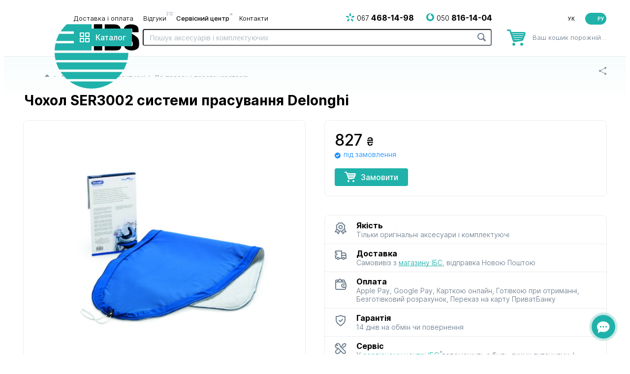

--- FILE ---
content_type: text/html; charset=utf-8
request_url: https://ibs-shop.com.ua/catalog/item/2406/delonghi-ser3002/
body_size: 4531
content:
<!doctype html>

<html lang="uk" dir="ltr">

<head>
	<meta charset="utf-8">
	<meta name="viewport" content="width=device-width, initial-scale=1, maximum-scale=1, user-scalable=no">
	<title>Чохол SER3002 системи прасування Delonghi • Інтернет-магазин «IBS»</title>
	<meta property="og:type" content="website">
	<meta property="og:url" content="https://ibs-shop.com.ua/catalog/item/2406/delonghi-ser3002/">
	<meta property="og:site_name" content="Інтернет-магазин «IBS»">
	<meta property="og:title" content="Чохол SER3002 системи прасування Delonghi">
	<meta property="og:image" content="https://ibs-shop.com.ua/upload/catalogue/873803952.jpg">
	<meta property="og:description" content="Купити чохол SER3002 прасувальної системи Delonghi">
	<meta name="description" content="Купити чохол SER3002 прасувальної системи Delonghi">
	<link rel="canonical" href="https://ibs-shop.com.ua/catalog/item/2406/delonghi-ser3002/">
	<meta name="robots" content="index, follow">
	<link rel="alternate" href="https://ibs-shop.com.ua/ru/catalog/item/2406/delonghi-ser3002/" hreflang="ru-UA">
	<link rel="alternate" href="https://ibs-shop.com.ua/catalog/item/2406/delonghi-ser3002/" hreflang="uk-UA">
	<link rel="alternate" href="https://ibs-shop.com.ua/catalog/item/2406/delonghi-ser3002/" hreflang="x-default">
	<link rel="stylesheet" href="/lib/core.css?5">
	<script src="//ajax.googleapis.com/ajax/libs/jquery/3.6.1/jquery.min.js"></script>
	<script>window.jQuery || document.write('<script src="/lib/jquery.js"><\/script>')</script>
	<script src="/lib/core.js?5"></script>

<!-- Global site tag (gtag.js) - Google Analytics -->

<script async src="https://www.googletagmanager.com/gtag/js?id=UA-50449163-1"></script>
<script>
  window.dataLayer = window.dataLayer || [];
  function gtag(){dataLayer.push(arguments);}
  gtag('js', new Date());

  gtag('config', 'UA-50449163-1');
</script>

	<link rel="stylesheet" href="/lib/orders.css?5">
	<script src="/lib/orders.js?5"></script>
</head>

<body class="custom-page">

<header>
	<div class="wrapper">
		<a href="/" class="logo">
			<svg aria-hidden="true"><use xlink:href="/lib/art.svg#logo"/></svg>
			<b>Інтернет-магазин «IBS»</b>
		</a>
	<nav class="main-menu">
		<div class="button" role="button" id="menu-button" aria-controls="menu" aria-haspopup="true" aria-expanded="false"><span><i></i></span><b>Головне меню</b></div>
		<ul class="menu" role="menu" id="menu" aria-labelledby="menu-button">
			<li class="popup active">
				<a href="/catalog/" role="menuitem" aria-current="true" aria-controls="menu-catalog" aria-haspopup="true" aria-expanded="false" id="menu-popup-catalog">Каталог<svg aria-hidden="true"><use xlink:href="/lib/art.svg#drop"/></svg></a>
				<ul role="menu" id="menu-catalog" aria-labelledby="menu-popup-catalog">
					<li><a href="/catalog/parts/" role="menuitem">Аксесуари і комплектуючі</a>
						<div class="catalog-menu">
							<div class="item">
								<a href="/catalog/parts/997/">
									<span class="image"><img loading="lazy" src="/upload/catalogue/e548fc16be204bf0.jpg" alt="до блендерів і міксерів"></span>
									<span class="title">до блендерів<br>і міксерів</span>
								</a>
							</div>
							<div class="item">
								<a href="/catalog/parts/996/">
									<span class="image"><img loading="lazy" src="/upload/catalogue/5acd9827062e39b0.jpg" alt="до бритв і триммерів"></span>
									<span class="title">до бритв<br>і триммерів</span>
								</a>
							</div>
							<div class="item">
								<a href="/catalog/parts/2237/">
									<span class="image"><img loading="lazy" src="/upload/catalogue/86d57e98b90ec790.jpg" alt="до електро і НВЧ печей"></span>
									<span class="title">до електро<br>і НВЧ печей</span>
								</a>
							</div>
							<div class="item">
								<a href="/catalog/parts/2297/">
									<span class="image"><img loading="lazy" src="/upload/catalogue/3b670d81cacec9a0.jpg" alt="до електрогрилів і аерогрилів"></span>
									<span class="title">до електрогрилів<br>і аерогрилів</span>
								</a>
							</div>
							<div class="item">
								<a href="/catalog/parts/1740/">
									<span class="image"><img loading="lazy" src="/upload/catalogue/496f20647bcc62d0.jpg" alt="до епіляторів"></span>
									<span class="title">до епіляторів</span>
								</a>
							</div>
							<div class="item">
								<a href="/catalog/parts/1008/">
									<span class="image"><img loading="lazy" src="/upload/catalogue/ec30e9a912285ca0.jpg" alt="до зубних щіток"></span>
									<span class="title">до зубних щіток</span>
								</a>
							</div>
							<div class="item">
								<a href="/catalog/parts/1009/">
									<span class="image"><img loading="lazy" src="/upload/catalogue/2e4e893db92d9160.jpg" alt="до йогуртниць"></span>
									<span class="title">до йогуртниць</span>
								</a>
							</div>
							<div class="item">
								<a href="/catalog/parts/1001/">
									<span class="image"><img loading="lazy" src="/upload/catalogue/7eb7b94b368b59e0.jpg" alt="до кавомашин і кавоварок"></span>
									<span class="title">до кавомашин<br>і кавоварок</span>
								</a>
							</div>
							<div class="item">
								<a href="/catalog/parts/1000/">
									<span class="image"><img loading="lazy" src="/upload/catalogue/61cb09cec77c5ba0.jpg" alt="до кухонних комбайнів"></span>
									<span class="title">до кухонних комбайнів</span>
								</a>
							</div>
							<div class="item">
								<a href="/catalog/parts/1741/">
									<span class="image"><img loading="lazy" src="/upload/catalogue/af5c613fadfc7fa0.jpg" alt="до мультиварок і скороварок"></span>
									<span class="title">до мультиварок<br>і скороварок</span>
								</a>
							</div>
							<div class="item">
								<a href="/catalog/parts/999/">
									<span class="image"><img loading="lazy" src="/upload/catalogue/22e9a8c83e5fc9c0.jpg" alt="до м’ясорубок"></span>
									<span class="title">до м’ясорубок</span>
								</a>
							</div>
							<div class="item">
								<a href="/catalog/parts/1006/">
									<span class="image"><img loading="lazy" src="/upload/catalogue/0a0231b760873300.jpg" alt="до пароварок і сушарок"></span>
									<span class="title">до пароварок<br>і сушарок</span>
								</a>
							</div>
							<div class="item">
								<a href="/catalog/parts/1005/">
									<span class="image"><img loading="lazy" src="/upload/catalogue/05e2c7a9ceebdf10.jpg" alt="до пилососів"></span>
									<span class="title">до пилососів</span>
								</a>
							</div>
							<div class="item">
								<a href="/catalog/parts/1004/">
									<span class="image"><img loading="lazy" src="/upload/catalogue/bbb1b0f0a6f2c8f0.jpg" alt="до прасок і парогенераторів"></span>
									<span class="title">до прасок<br>і парогенераторів</span>
								</a>
							</div>
							<div class="item">
								<a href="/catalog/parts/1736/">
									<span class="image"><img loading="lazy" src="/upload/catalogue/44b8535a59236650.jpg" alt="до соковитискачів"></span>
									<span class="title">до соковитискачів</span>
								</a>
							</div>
							<div class="item">
								<a href="/catalog/parts/1002/">
									<span class="image"><img loading="lazy" src="/upload/catalogue/dbe19429b28d0420.jpg" alt="до тостерів і фритюрниць"></span>
									<span class="title">до тостерів<br>і фритюрниць</span>
								</a>
							</div>
							<div class="item">
								<a href="/catalog/parts/998/">
									<span class="image"><img loading="lazy" src="/upload/catalogue/23836c15a044a210.jpg" alt="до фенів"></span>
									<span class="title">до фенів</span>
								</a>
							</div>
							<div class="item">
								<a href="/catalog/parts/1007/">
									<span class="image"><img loading="lazy" src="/upload/catalogue/bb53f91759cbcee0.jpg" alt="до хлібопічок"></span>
									<span class="title">до хлібопічок</span>
								</a>
							</div>
							<div class="item">
								<a href="/catalog/parts/1003/">
									<span class="image"><img loading="lazy" src="/upload/catalogue/aea0d0f5fdddd460.jpg" alt="до чайників і термосів"></span>
									<span class="title">до чайників<br>і термосів</span>
								</a>
							</div>
						</div>
					</li>
					<li><a href="/catalog/appliances/" role="menuitem">Побутова техніка</a></li>
				</ul>
			</li>
			<li><a href="/delivery-and-payment/" role="menuitem">Доставка і оплата</a></li>
			<li><a href="/reviews/" role="menuitem">Відгуки<i>212</i></a></li>
			<li><a href="https://ibs-service.info/" role="menuitem">Сервісний центр</a></li>
			<li><a href="/contacts/" role="menuitem">Контакти</a></li>
			<li>
				<div class="langs"><ul><li><a href="/ru/catalog/item/2406/delonghi-ser3002/">РУ</a></li></ul></div>
				<div class="phones">
					<a href="tel:+380674681498"><svg aria-hidden="true"><use xlink:href="/lib/art.svg#kyivstar"/></svg><b><small>067</small> 468-14-98</b></a>
					<a href="tel:+380508161404"><svg aria-hidden="true"><use xlink:href="/lib/art.svg#vodafone"/></svg><b><small>050</small> 816-14-04</b></a>
					<a href="tel:+380444286505"><svg aria-hidden="true"><use xlink:href="/lib/art.svg#phone"/></svg><b><small>044</small> 428-65-05</b></a>
				</div>
			</li>
		</ul>
	</nav>
		<form action="/catalog/" method="get" class="search">
			<input type="text" name="q" value="" maxlength="64" autocomplete="off" autocapitalize="off" spellcheck="false">
			<ins></ins><b><svg aria-hidden="true"><use xlink:href="/lib/art.svg#search"/></svg></b>
		</form>
		<div class="cart"></div>
	</div>
</header>

<nav class="breadcrumbs" aria-label="Навігація">
	<ol itemscope itemtype="https://schema.org/BreadcrumbList">
		<li>
			<a href="/" class="home"><svg aria-hidden="true"><use xlink:href="/lib/art.svg#home"/></svg><span>Головна сторінка</span></a>
		</li>
		<li itemprop="itemListElement" itemscope itemtype="https://schema.org/ListItem">
			<a itemprop="item" href="/catalog/parts/"><span itemprop="name">Аксесуари і комплектуючі</span></a>
			<meta itemprop="position" content="1">
		</li>
		<li itemprop="itemListElement" itemscope itemtype="https://schema.org/ListItem">
			<a itemprop="item" href="/catalog/parts/1004/"><span itemprop="name">До прасок і парогенераторів</span></a>
			<meta itemprop="position" content="2">
		</li>
		<li itemprop="itemListElement" itemscope itemtype="https://schema.org/ListItem">
			<a itemprop="item" href="" aria-current="page"><span itemprop="name">Delonghi SER3002</span></a>
			<meta itemprop="position" content="3">
		</li>
	</ol>
	<span class="share"></span>
</nav>

<main>
	<article>

		<h1 class="item-title">Чохол SER3002 системи прасування Delonghi</h1>

<script type="application/ld+json">
{
  "@context": "http://schema.org",
  "@type": "Product",
  "url": "https://ibs-shop.com.ua/catalog/item/2406/delonghi-ser3002/",
  "name": "Чохол SER3002 системи прасування Delonghi",
  "image": "https://ibs-shop.com.ua/upload/catalogue/873803952.jpg",
  "description": "",
  "itemCondition": "https://schema.org/NewCondition",
  "mpn": "SER3002",
  "brand": {
    "@type": "Brand",
    "name": "Delonghi"
  },
  "offers": {
    "@type": "Offer",
    "availability": "http://schema.org/PreOrder",
    "url": "https://ibs-shop.com.ua/catalog/item/2406/delonghi-ser3002/",
    "price": "827",
    "priceCurrency": "UAH"
  }
}
</script>

<div class="item-head">
	<div class="fly-wrap">
		<div class="fly">
			<div class="item-image">
				<a href="/upload/catalogue/873803952.jpg" target="_blank" title="Чохол SER3002 системи прасування Delonghi" rel="zoom"><img loading="lazy" src="/upload/catalogue/873803951.jpg" alt="Чохол SER3002 системи прасування Delonghi"></a>
			</div>
		</div>
	</div>
	<div class="item-info-wrap">
		<div class="item-info">
			<div class="offer">
				<div class="price">827 <small>₴</small></div>
				<div class="availability to-order"><svg aria-hidden="true"><use xlink:href="/lib/art.svg#available"/></svg>під замовлення</div>
				
				<div class="buy btn add-to-cart" data-id="2406" data-price="827" data-title="Delonghi SER3002" data-image="/upload/catalogue/873803951.jpg"><svg aria-hidden="true"><use xlink:href="/lib/art.svg#cart-small"/></svg>Замовити</div>
			</div>
			<div class="about">
				<div class="original"><svg aria-hidden="true"><use xlink:href="/lib/art.svg#quality"/></svg><b>Якість</b><br>Тільки оригінальні аксесуари і комплектуючі</div>
				<div><svg aria-hidden="true"><use xlink:href="/lib/art.svg#delivery"/></svg><b>Доставка</b><br>Самовивіз з <a href="/contacts/">магазину ІБС</a>, відправка Новою Поштою</div>
				<div><svg aria-hidden="true"><use xlink:href="/lib/art.svg#payment"/></svg><b>Оплата</b><br>Apple Pay, Google Pay, Карткою онлайн, Готівкою при отриманні, Безготівковий розрахунок, Переказ на карту ПриватБанку</div>
				<div><svg aria-hidden="true"><use xlink:href="/lib/art.svg#warranty"/></svg><b>Гарантія</b><br>14 днів на обмін чи повернення</div>
				<div><svg aria-hidden="true"><use xlink:href="/lib/art.svg#service"/></svg><b>Сервіс</b><br>У <a rel="nofollow noopener" href="https://ibs-service.info/">сервісному центрі ІБС</a> допоможуть з будь-якими питаннями :)</div>
			</div>
					</div>
	</div>
</div>

<div class="item-body"><p>Розміри 125x52 см.</p></div>

<h3 class="catalog-title">Питання і відгуки</h3>

<div class="comments">

<div class="nocomments"><p><svg aria-hidden="true"><use xlink:href="/lib/art.svg#question"/></svg><br><b>Маєте запитання чи відгук про Delonghi SER3002?</b><br><br><small>Не соромтеся, запитайте у наших фахівців і отримайте відповідь електронною поштою.</small></p></div>
	<div class="comments-post" data-id="2406">
		<div class="fly"></div>
	</div>
</div>

	</article>
</main>

<footer>
	<div class="wrapper">
		<span class="logo"><svg aria-hidden="true"><use xlink:href="/lib/art.svg#logo"/></svg></span>
		<div class="top">
			<div class="parts">
				<div><a href="/catalog/parts/">Аксесуари і комплектуючі</a></div>
				<ul>
					<li><a href="/catalog/parts/997/">До блендерів і міксерів</a></li>
					<li><a href="/catalog/parts/996/">До бритв і триммерів</a></li>
					<li><a href="/catalog/parts/2237/">До електро і НВЧ печей</a></li>
					<li><a href="/catalog/parts/2297/">До електрогрилів і аерогрилів</a></li>
					<li><a href="/catalog/parts/1740/">До епіляторів</a></li>
					<li><a href="/catalog/parts/1008/">До зубних щіток</a></li>
					<li><a href="/catalog/parts/1009/">До йогуртниць</a></li>
					<li><a href="/catalog/parts/1001/">До кавомашин і кавоварок</a></li>
					<li><a href="/catalog/parts/1000/">До кухонних комбайнів</a></li>
					<li><a href="/catalog/parts/1741/">До мультиварок і скороварок</a></li>
					<li><a href="/catalog/parts/999/">До м’ясорубок</a></li>
					<li><a href="/catalog/parts/1006/">До пароварок і сушарок</a></li>
					<li><a href="/catalog/parts/1005/">До пилососів</a></li>
					<li><a href="/catalog/parts/1004/">До прасок і парогенераторів</a></li>
					<li><a href="/catalog/parts/1736/">До соковитискачів</a></li>
					<li><a href="/catalog/parts/1002/">До тостерів і фритюрниць</a></li>
					<li><a href="/catalog/parts/998/">До фенів</a></li>
					<li><a href="/catalog/parts/1007/">До хлібопічок</a></li>
					<li><a href="/catalog/parts/1003/">До чайників і термосів</a></li>
				</ul>
			</div>
			<div class="contacts">
				<div class="head"><a href="/contacts/">Контактні дані</a></div>
				<div><svg aria-hidden="true"><use xlink:href="/lib/art.svg#pin"/></svg><a href="/contacts/"><b>вул. Глибочицька, 53</b></a>, Київ, Україна</div>
				<div><svg aria-hidden="true"><use xlink:href="/lib/art.svg#phone"/></svg><a href="tel:+380444286566">044 <b>428-65-66</b></a>, <a href="tel:+380674681498">067 <b>468-14-98</b></a></div>
				<div><svg aria-hidden="true"><use xlink:href="/lib/art.svg#time"/></svg>Пн-Пт з <b>10 до 16</b>, Сб з <b>10 до 14</b></div>
			</div>
		</div>
		<div class="social">
			<a rel="nofollow noopener" href="https://www.facebook.com/serviceibs" class="facebook" target="_blank" title="Facebook"><svg role="img" aria-label="Facebook"><use xlink:href="/lib/art.svg#facebook"/></svg></a>
			<a rel="nofollow noopener" href="https://www.youtube.com/user/serviceibs" class="youtube" target="_blank" title="YouTube"><svg role="img" aria-label="YouTube"><use xlink:href="/lib/art.svg#youtube"/></svg></a>
		</div>
		<div class="copyrights">© 2010–2023 ТОВ «<a rel="nofollow noopener" href="https://ibs-service.info/" target="_blank">ІБС-Сервіс</a>».<br>Developed by <a rel="nofollow noopener" href="https://cawas.com/" target="_blank">Cawas Ltd</a>.</div>
		<svg class="cards" aria-hidden="true"><use xlink:href="/lib/art.svg#cards"/></svg>
	</div>
</footer>

<div class="messengers">
	<div class="popup">
		<a rel="nofollow noopener" href="https://t.me/shopibs" target="_blank" class="telegram" aria-label="Telegram"><svg><use xlink:href="/lib/art.svg#telegram"/></svg></a>
		<a href="viber://chat?number=+380674681498" class="viber" aria-label="Viber"><svg><use xlink:href="/lib/art.svg#viber"/></svg></a>
	</div>
	<div class="chat"><svg><use xlink:href="/lib/art.svg#chat-icon"/></svg></div>
	<div class="close"><svg><use xlink:href="/lib/art.svg#chat-close"/></svg></div>
	<div class="button"></div>
</div>

</body>

</html>


--- FILE ---
content_type: text/css
request_url: https://ibs-shop.com.ua/lib/core.css?5
body_size: 16878
content:
/* ! font */

@font-face
	{
		font-family: 'Inter';
		font-style: normal;
		font-weight: 100 900;
		font-display: swap;
		src: url('/lib/inter-normal.woff2') format('woff2');
		font-named-instance: 'Regular';
	}

@font-face
	{
		font-family: 'Inter';
		font-style: italic;
		font-weight: 100 900;
		font-display: swap;
		src: url('/lib/inter-italic.woff2') format('woff2');
		font-named-instance: 'Italic';
	}

/* ! variables */

:root
	{
		--font: 16px/1.25 'Inter', sans-serif;
		--font-monospace: 87.5%/1.25 monospace;
		--font-weight-normal: 350;
		--font-weight-bold: 600;
		--font-size-big: 106.25%;
		--font-size-normal: 100%;
		--font-size-medium: 93.75%;
		--font-size-small: 81.25%;
		--font-size-tiny: 75%;

		--color-black: 0, 0, 0;
		--color-white: 255, 255, 255;
		--color-red: Tomato;
		--color-dark: 0, 0, 0;
		--color-light: 255, 255, 255;
		--color-decoration: 112, 128, 144;
		--color-box: rgba(112, 128, 144, .1);
		--color-disabled: rgba(112, 128, 144, .5);

		--link-font-color: LightSeaGreen;
		--link-hover-font-color: Tomato;
		--link-text-decoration: underline;
		--link-underline-thickness: .5px;
		--link-underline-offset: 2px;
		--link-underline-skip: none;
		--link-underline-color: unset;
		--link-external-icon: url('data:image/svg+xml,%3csvg xmlns="http://www.w3.org/2000/svg" viewBox="0 0 6 5"%3e%3cpath d="M6 0H1.5l1.52 1.53C2.44 2.58 1.29 3.75 0 4.5c0 0 2.7 0.15 4.34-1.65L6 4.5V0z" fill="rgba(112, 128, 144, .5)"/%3e%3c/svg%3e');

		--article-margin: 1.25em;
		--article-list-indent: 2.5em;
		--article-decoration-width: 1px;
		--article-headings-font-family: unset;
		--article-headings-font-weight: 500;
		--article-headings-font-color: unset;
		--article-h1-font-size: 175%;
		--article-h2-font-size: 150%;
		--article-h3-font-size: 125%;
		--article-h4-font-size: 112.5%;
		--article-p-font-size: 100%;
		--article-table-padding: .25em .5em;
		--article-table-font-size: 100%;
		--article-small-font-size: 87.5%;
		--article-small-font-color: rgba(112, 128, 144, .85);
		--article-image-caption-align: center;
		--article-image-caption-color: var(--article-small-font-color);

		--gap: 40px;
		--gap-small: 20px;
		--gap-tiny: 10px;

		--corner: 8px;
		--corner-small: 4px;
		--corner-tiny: 2px;

		--transition-duration: .25s;
		--transition-timing-function: ease;

		--body-background-color: rgba(var(--color-light), 1);

		--header-height: 106px;
		--header-background-color: #fff;
		--header-shadow: unset;

		--main-width: 1440px;
		--aside-width: 300px;

		--footer-font-size: var(--font-size-tiny);
		--footer-font-color: rgba(112, 128, 144, 1);
		--footer-font-color: #000;
		--footer-background-color: var(--color-box);

		--logo-top: 22px;
		--logo-left: var(--gap);
		--logo-width: 72px;
		--logo-height: 62px;

		--langs-top: -1px;
		--langs-right: 40px;
		--langs-left: unset;
		--langs-width: 24px;
		--langs-height: 24px;
		--langs-font-size: 10px;
		--langs-font-weight: 600;
		--langs-font-color: var(--header-background-color);
		--langs-background-color: LightSeaGreen;
		--langs-border-width: 0;
		--langs-border-color: unset;
		--langs-border-radius: 100px;
		--langs-hover-font-color: var(--header-background-color);
		--langs-hover-background-color: var(--link-hover-font-color);
		--langs-hover-border-color: unset;

		--menu-top: 19px;
		--menu-right: 0;
		--menu-left: 132px;
		--menu-width: unset;
		--menu-height: 20px;
		--menu-items-padding: 10px;
		--menu-items-justify: unset;
		--menu-font-size: 13px;
		--menu-font-weight: unset;
		--menu-font-color: rgba(var(--color-dark), 1);
		--menu-background-color: #fff;
		--menu-border-radius: var(--corner-small);
		--menu-hover-font-color: var(--link-font-color);
		--menu-hover-background-color: unset;
		--menu-drop-hover-font-color: rgba(var(--color-light), 1);
		--menu-drop-hover-background-color: var(--link-font-color);
		--menu-active-font-color: SlateGrey;
		--menu-active-background-color: rgba(var(--color-light), .5);
		--menu-popup-items-padding: .5em;
		--menu-popup-font-size: var(--font-size-medium);
		--menu-popup-font-weight: unset;
		--menu-popup-line-height: 1.25;
		--menu-popup-font-color: rgba(var(--color-light), .75);
		--menu-popup-hover-font-color: rgba(var(--color-dark), 1);
		--menu-popup-hover-background-color: var(--link-hover-font-color);
		--menu-popup-active-font-color: var(--link-hover-font-color);
		--menu-popup-active-background-color: unset;

		--submenu-items-padding: .5em;
		--submenu-font-size: var(--font-size-medium);
		--submenu-font-weight: unset;
		--submenu-line-height: 1.25;
		--submenu-font-color: rgba(var(--color-dark), .75);
		--submenu-hover-font-color: rgba(var(--color-dark), 1);
		--submenu-hover-background-color: var(--link-hover-font-color);
		--submenu-active-font-color: rgba(var(--color-dark), 1);
		--submenu-active-background-color: unset;

		--btn-padding: .5em;
		--btn-font-size: var(--font-size-normal);
		--btn-font-weight: 500;
		--btn-line-height: 1.25;
		--btn-border-width: 0;
		--btn-font-color: rgba(var(--color-light), 1);
		--btn-background-color: var(--link-font-color);
		--btn-border-color: unset;
		--btn-hover-font-color: rgba(var(--color-light), 1);
		--btn-hover-background-color: var(--link-font-color);
		--btn-hover-border-color: unset;
		--btn-active-font-color: rgba(var(--color-light), 1);
		--btn-active-background-color: var(--link-hover-font-color);
		--btn-active-border-color: unset;
		--btn-disabled-font-color: rgba(var(--color-light), 1);
		--btn-disabled-background-color: var(--color-disabled);
		--btn-disabled-border-color: unset;
		--btn-light-border-width: var(--article-decoration-width);
		--btn-light-font-color: var(--link-font-color);
		--btn-light-border-color: var(--link-font-color);
		--btn-light-hover-font-color: var(--link-hover-font-color);
		--btn-light-hover-border-color: var(--link-hover-font-color);
		--btn-light-active-font-color: var(--link-hover-font-color);
		--btn-light-active-border-color: var(--link-hover-font-color);
		--btn-light-disabled-font-color: var(--color-disabled);
		--btn-light-disabled-border-color: var(--color-disabled);

		--nav-height: 38px;
		--nav-gap: 6px;
		--nav-font-size: var(--font-size-normal);
		--nav-font-weight: unset;
		--nav-border-width: 0;
		--nav-color: rgba(var(--color-dark), 1);
		--nav-background-color: var(--color-box);
		--nav-border-color: unset;
		--nav-hover-font-color: rgba(var(--color-light), 1);
		--nav-hover-background-color: var(--link-font-color);
		--nav-hover-border-color: unset;
		--nav-active-font-color: rgba(var(--color-light), 1);
		--nav-active-background-color: var(--link-font-color);
		--nav-active-border-color: unset;
		--nav-disabled-font-color: var(--color-disabled);
		--nav-disabled-background-color: var(--color-box);
		--nav-disabled-border-color: unset;

		--form-width: 460px;
		--form-gap: 20px;
		--form-gap-small: 12px;
		--form-shadow-size: 25px;
		--form-background-color: #fff;
		--form-title-font-size: var(--article-h3-font-size);
		--form-description-font-size: var(--font-size-big);
		--form-label-font-size: var(--article-small-font-size);
		--form-label-color: var(--article-small-font-color);
		--form-input-height: 36px;
		--form-input-padding: .5em;
		--form-input-font-size: var(--font-size-normal);
		--form-input-background-color: rgba(var(--color-light), 1);
		--form-input-border-width: var(--article-decoration-width);
		--form-input-border-color: rgba(var(--color-decoration), .25);
		--form-input-focus-border-color: rgba(var(--color-decoration), .5);
		--form-checkbox-background-color: var(--color-box);
		--form-checkbox-icon: url('data:image/svg+xml,%3csvg xmlns="http://www.w3.org/2000/svg" viewBox="0 0 12 12"%3e%3cpolygon points="5.12 11.67 0.22 6.78 1.78 5.22 4.88 8.33 10.12 1.34 11.88 2.66" fill="%2306f"/%3e%3c/svg%3e');

		--breadcrumbs-top: 124px;
		--breadcrumbs-height: 24px;
		--breadcrumbs-font-size: 13px;
		--breadcrumbs-icon: url('data:image/svg+xml,%3csvg xmlns="http://www.w3.org/2000/svg" viewBox="0 0 5 8"%3e%3cpolygon points="0.75 7.75 4.5 4 0.75 0.25 0 1 3 4 0 7" fill="rgba(112, 128, 144, .85)"/%3e%3c/svg%3e');
	}

@media (max-width: 1023px)
	{
		:root
			{
				--header-height: 51px;

				--logo-top: 10px;
				--logo-left: 84px;
				--logo-width: 36px;
				--logo-height: 31px;

				--langs-top: 17px;
				--langs-right: 40px;

				--menu-top: 0;
				--menu-left: 40px;
				--menu-rihgt: unset;
				--menu-width: 24px;
				--menu-height: 51px;
				--menu-font-size: 16px;
				--menu-button-width: 24px;
				--menu-button-height: 17px;
				--menu-button-lines-weight: 3px;
				--menu-button-lines-color: rgba(var(--color-dark), 1);
				--menu-hover-font-color: var(--link-font-color);
				--menu-hover-background-color: unset;
				--menu-active-font-color: SlateGrey;
				--menu-active-background-color: unset;
				--menu-open-background-color: unset;

				--breadcrumbs-top: 63px;
			}
	}

@media (max-width: 640px)
	{
		:root
			{
				--gap: 20px;
				--form-gap: 20px;

				--logo-left: 64px;

				--langs-right: 20px;

				--menu-left: 0;
				--menu-width: 64px;

				--article-h1-font-size: 150%;
				--article-h2-font-size: 125%;
				--article-h3-font-size: 112.5%;
				--article-h4-font-size: 106.25%;

				--submenu-items-padding: .75em;
			}
	}

/* ! reset */

*:where(:not(html, iframe, img, svg, audio, video):not(svg *, symbol *)) {all: unset; display: revert; cursor: revert;}
*, *::before, *::after {box-sizing: border-box;}
table {width: 100%; border-collapse: collapse;}
ol, ul {list-style: none;}
img {max-width: 100%;}
video {background-color: rgba(var(--color-black), 1);}
::placeholder {color: var(--color-disabled);}

body
	{
		position: relative;
		font: var(--font-weight-normal) var(--font);
		color: rgba(var(--color-dark), 1);
		background-color: var(--body-background-color);
		-webkit-font-smoothing: subpixel-antialiased;
		-webkit-tap-highlight-color: transparent;
		-webkit-text-size-adjust: 100%;
	}

header, nav, aside, footer
	{
		-webkit-user-select: none;
		user-select: none;
		cursor: default;
	}

/* ! motion */

@media (prefers-reduced-motion: reduce)
	{
		*
			{
				transition: none !important;
			}
	}

/* ! print */

.print
	{
		display: none;
	}

@media print
	{
		header, nav, aside, footer, audio, video, .no-print
			{
				display: none !important;
			}
		*
			{
				--color-dark: 0, 0, 0;
				--color-light: 255, 255, 255;
				--color-decoration: 0, 0, 0;
				--body-background-color: white;
			}
		.print
			{
				display: revert;
			}
	}

/* ! links */

a
	{
		color: var(--link-font-color);
		text-decoration: var(--link-text-decoration);
		text-decoration-color: var(--link-underline-color);
		text-decoration-thickness: var(--link-underline-thickness);
		text-decoration-skip-ink: var(--link-underline-skip);
		text-underline-offset: var(--link-underline-offset);
		transition: color var(--transition-duration) var(--transition-timing-function);
	}

a:active
	{
		color: var(--link-hover-font-color);
		transition: none;
	}

@media (hover: hover)
	{
		a:hover
			{
				color: var(--link-hover-font-color);
			}
	}

article a[href^='http']:not(.btn)::after
	{
		content: '';
		position: absolute;
		width: 6px;
		height: 5px;
		background-image: var(--link-external-icon);
	}

/* ! spaces */

article :is(h1, h2, h3, h4, div, p, pre, address, ul, ol, blockquote, hr, table, form, iframe, audio, video)
	{
		margin-top: var(--article-margin);
	}

article :first-child, article :is(div div, table table), article :is(ul, ol) :is(ul, ol)
	{
		margin-top: 0;
	}

/* ! texts */

article :is(h1, h2, h3, h4)
	{
		font-family: var(--article-headings-font-family);
		font-weight: var(--article-headings-font-weight);
		color: var(--article-headings-font-color);
	}

article h1
	{
		font-size: var(--article-h1-font-size);
		clear: both;
	}

article h2
	{
		font-size: var(--article-h2-font-size);
		clear: both;
	}

article h3
	{
		font-size: var(--article-h3-font-size);
	}

article h4
	{
		font-size: var(--article-h4-font-size);
	}

article p, article li
	{
		font-size: var(--article-p-font-size);
	}

article :is(pre, code)
	{
		font: var(--font-monospace);
	}

article pre
	{
		overflow: auto;
		max-width: 100%;
		padding: var(--article-table-padding);
		border: var(--article-decoration-width) dashed rgba(var(--color-decoration), 1);
		white-space: pre;
	}

article :is(ol, ul, blockquote)
	{
		list-style: revert;
		padding-left: var(--article-list-indent);
	}

article :is(b, strong)
	{
		font-weight: var(--font-weight-bold);
	}

article :is(i, em, address, cite)
	{
		font-style: italic;
	}

article u
	{
		text-decoration: underline;
	}

article s
	{
		text-decoration: line-through;
	}

article :is(sub, sup)
	{
		position: relative;
		font-size: 62.5%;
		top: .25em;
	}

article sup
	{
		top: -.5em;
	}

article small
	{
		font-size: var(--article-small-font-size);
		color: var(--article-small-font-color);
	}

/* ! objects */

article :is(iframe, audio, video)
	{
		display: block;
		position: relative;
		width: 100%;
	}

article hr
	{
		display: block;
		border-top: var(--article-decoration-width) solid rgba(var(--color-decoration), 1);
	}

/* ! images */

article img
	{
		border-radius: var(--corner-tiny);
	}

article img.pic
	{
		padding: 5px;
		background-color: rgba(var(--color-white), 1);
		box-shadow: 0 2.5px 5px rgba(var(--color-black), .25);
	}

article img.flip-h
	{
		transform: scaleX(-1);
	}

article img.flip-v
	{
		transform: scaleY(-1);
	}

article img.flip-h.flip-v
	{
		transform: scale(-1, -1);
	}

article :is(img, ins)[style*='float: left']
	{
		margin-right: 1em;
		margin-bottom: .5em;
	}

article :is(img, ins)[style*='float: right']
	{
		margin-left: 1em;
		margin-bottom: .5em;
	}

article ins.image-caption
	{
		display: table;
		text-align: var(--article-image-caption-align);
		max-width: 100%;
	}

article ins.image-caption span
	{
		font-size: var(--font-size-tiny);
		color: var(--article-image-caption-color);
		display: table-caption;
		caption-side: bottom;
	}

@media (max-width: 640px)
	{
		article ins
			{
				margin: 0 auto !important;
			}
		article img[style*='float']
			{
				display: block;
			}
		article :is(img, ins)[style*='float']
			{
				float: none !important;
				width: auto !important;
				margin: 0 auto var(--article-margin) !important;
			}
	}

@media print
	{
		article img.pic
			{
				padding: 0;
				box-shadow: none;
			}
	}

/* ! tables */

article table
	{
		font-size: var(--article-table-font-size);
	}

article :is(td, th)
	{
		border: var(--article-decoration-width) solid rgba(var(--color-decoration), 1);
		padding: var(--article-table-padding);
	}

article th
	{
		font-weight: var(--font-weight-bold);
		color: rgba(var(--color-light), 1);
		background-color: rgba(var(--color-decoration), 1);
	}

article .table-wrapper
	{
		max-width: 100%;
		overflow: auto;
	}

/* ! boxes */

article .box
	{
		position: relative;
		padding: var(--gap-small);
		color: rgba(var(--color-dark), 1);
		background-color: var(--color-box);
		border-radius: var(--corner);
	}

/* ! columns */

article :is(.box2col, .box3col, .box4col)
	{
		display: grid;
		grid-template-columns: 1fr 1fr;
		gap: var(--gap);
	}

article .box3col
	{
		grid-template-columns: 1fr 1fr 1fr;
	}

article .box4col
	{
		grid-template-columns: 1fr 1fr 1fr 1fr;
	}

article :is(.box2col, .box3col, .box4col)>div
	{
		position: relative;
		min-width: 0;
	}

@media (max-width: 640px)
	{
		article :is(.box2col, .box3col, .box4col)
			{
				grid-template-columns: 1fr;
				gap: var(--article-margin);
			}
	}

/* ! flex */

.flex
	{
		display: flex;
		flex-wrap: wrap;
		gap: var(--gap);
	}

.flex.small-gap
	{
		gap: var(--gap-small);
	}

.flex.tiny-gap
	{
		gap: var(--gap-tiny);
	}

.flex.center
	{
		justify-content: center;
	}

.flex.space
	{
		justify-content: space-evenly;
	}

.flex.sides
	{
		justify-content: space-between;
		align-items: center;
	}

@media (max-width: 640px)
	{
		.flex.mobile-center
			{
				justify-content: center;
			}
	}

/* ! margin */

.margin
	{
		margin-top: var(--gap);
		margin-bottom: var(--gap);
	}

.margin-top
	{
		margin-top: var(--gap);
	}

.margin-bottom
	{
		margin-bottom: var(--gap);
	}

/* ! header */

header
	{
		position: absolute;
		left: 0;
		right: 0;
		background-color: var(--header-background-color);
		box-shadow: var(--header-shadow);
		z-index: 30;
	}

header .wrapper
	{
		position: relative;
		height: var(--header-height);
		margin: 0 auto;
		padding: 0 var(--gap);
		max-width: var(--main-width);
	}

header .logo
	{
		display: block;
		position: absolute;
		top: var(--logo-top);
		left: var(--logo-left);
		text-decoration: unset;
		color: unset;
	}

header .logo :is(svg, img)
	{
		display: block;
		width: var(--logo-width);
		height: var(--logo-height);
	}

header .logo b
	{
		position: absolute;
		color: transparent;
		clip-path: circle(0);
	}

@media (max-width: 640px)
	{
		header
			{
				position: fixed;
			}
	}

/* ! main */

main
	{
		display: grid;
		position: relative;
		grid-template-columns: 1fr;
		gap: var(--gap);
		margin: 0 auto;
		padding: calc(var(--header-height) + var(--gap)) var(--gap) var(--gap);
		max-width: var(--main-width);
		background-color: rgba(var(--color-light), 1);
		z-index: 10;
	}

.content-page main
	{
		grid-template-columns: auto var(--aside-width);
	}

@media (max-width: 1023px)
	{
		.content-page main
			{
				grid-template-columns: 1fr;
			}
	}

@media print
	{
		main
			{
				grid-template-columns: 1fr !important;
				width: 980px !important;
				padding: 0 !important;
			}
	}

/* ! article */

article
	{
		position: relative;
		min-width: 0;
	}

.error-page article
	{
		padding: var(--article-margin) 0 calc(var(--article-margin) * 2);
	}

/* ! aside */

aside
	{
		position: relative;
		min-width: 0;
	}

aside .wrapper
	{
		position: relative;
		display: flex;
		flex-wrap: wrap;
		flex-direction: column;
		gap: var(--gap-small);
	}

/* ! footer */

footer
	{
		position: relative;
		font-size: var(--footer-font-size);
		color: var(--footer-font-color);
		background-color: var(--footer-background-color);
		z-index: 20;
	}

footer.fixed
	{
		position: fixed;
		left: 0;
		right: 0;
		bottom: 0;
	}

footer a
	{
		color: var(--footer-font-color);
	}

footer .wrapper
	{
		padding: var(--gap);
		margin: 0 auto;
		max-width: var(--main-width);
	}

@media (max-width: 640px)
	{
		footer .wrapper
			{
				text-align: center;
			}
	}

/* ! langs */

.langs
	{
		position: relative;
		margin: 0 auto;
		max-width: var(--main-width);
	}

.langs ul
	{
		display: flex;
		gap: var(--nav-gap);
		position: absolute;
		top: var(--langs-top);
		right: var(--langs-right);
		left: var(--langs-left);
	}

.langs a
	{
		display: block;
		width: var(--langs-width);
		height: var(--langs-height);
		font-size: var(--langs-font-size);
		font-weight: var(--langs-font-weight);
		line-height: var(--langs-height);
		text-align: center;
		text-decoration: none;
		color: var(--langs-font-color);
		border: var(--langs-border-width) solid var(--langs-border-color);
		border-radius: var(--langs-border-radius);
		background-color: var(--langs-background-color);
		transition: color var(--transition-duration) var(--transition-timing-function), border-color var(--transition-duration) var(--transition-timing-function), background-color var(--transition-duration) var(--transition-timing-function);
	}

.langs a:active
	{
		color: var(--langs-hover-font-color);
		border-color: var(--langs-hover-border-color);
		background-color: var(--langs-hover-background-color);
		transition: none;
	}

@media (hover: hover)
	{
		.langs a:hover
			{
				color: var(--langs-hover-font-color);
				border-color: var(--langs-hover-border-color);
				background-color: var(--langs-hover-background-color);
			}
	}

.langs .active
	{
		display: none;
	}

/* ! menu */

.main-menu
	{
		position: absolute;
		top: var(--menu-top);
		right: var(--menu-right);
		left: var(--menu-left);
		width: var(--menu-width);
		font-size: var(--menu-font-size);
		background-color: var(--menu-background-color);
		z-index: 10;
	}

.main-menu .button
	{
		display: none;
	}

.main-menu>ul
	{
		display: flex;
		flex-wrap: wrap;
		justify-content: var(--menu-items-justify);
		align-items: center;
		margin: 0 auto;
		padding: 0 calc(var(--gap) - var(--menu-items-padding));
		max-width: var(--main-width);
	}

.main-menu>ul>li
	{
		position: relative;
		transition: background-color var(--transition-duration) var(--transition-timing-function);
	}

.main-menu>ul>li.popup:hover
	{
		background-color: var(--menu-drop-hover-background-color);
	}

.main-menu>ul>li.active
	{
		background-color: var(--menu-active-background-color);
	}

.main-menu>ul>li>a
	{
		display: block;
		padding: 0 var(--menu-items-padding);
		font-weight: var(--menu-font-weight);
		line-height: var(--menu-height);
		color: var(--menu-font-color);
		text-decoration: none;
		white-space: nowrap;
		transition: color var(--transition-duration) var(--transition-timing-function), background-color var(--transition-duration) var(--transition-timing-function);
	}

.main-menu>ul>li.popup>a
	{
		padding-right: calc(var(--menu-items-padding) - 4px);
	}

.main-menu>ul>li.popup:hover>a
	{
		color: var(--menu-drop-hover-font-color);
	}

.main-menu>ul>li.active>a
	{
		color: var(--menu-active-font-color);
	}

.main-menu>ul>li:active>a:active
	{
		color: var(--menu-hover-font-color);
		background-color: var(--menu-hover-background-color);
		transition: none;
	}

@media (hover: hover)
	{
		.main-menu>ul>li:hover>a:hover
			{
				color: var(--menu-hover-font-color);
				background-color: var(--menu-hover-background-color);
			}
	}

.main-menu>ul>li>a>svg
	{
		width: 8px;
		height: 5px;
		margin: 0 0 0 .25em;
		vertical-align: middle;
		fill: currentColor;
	}

.main-menu>ul>li>ul
	{
		position: absolute;
		overflow: hidden;
		top: var(--menu-height);
		left: 0;
		max-height: 0;
		min-width: 100%;
		background-color: var(--menu-drop-hover-background-color);
		border-radius: var(--menu-border-radius);
		border-top-right-radius: 0;
		border-top-left-radius: 0;
		transition: max-height var(--transition-duration) var(--transition-timing-function), opacity var(--transition-duration) var(--transition-timing-function);
		opacity: 0;
		z-index: 10;
	}

.main-menu>ul>li.round>ul
	{
		border-radius: var(--menu-border-radius);
		border-top-left-radius: 0;
	}

.main-menu>ul>li:hover>ul
	{
		max-height: 1000px;
		transition: max-height 1s var(--transition-timing-function) var(--transition-duration), opacity 0s var(--transition-duration);
		opacity: 1;
	}

.main-menu>ul>li>ul>li:first-child
	{
		margin-top: var(--gap-tiny);
	}

.main-menu>ul>li>ul>li:last-child
	{
		margin-bottom: var(--gap-tiny);
	}

.main-menu>ul>li>ul>li>a
	{
		display: block;
		padding: var(--menu-popup-items-padding) calc(var(--menu-items-padding) * 2) var(--menu-popup-items-padding) var(--menu-items-padding);
		font-size: var(--menu-popup-font-size);
		font-weight: var(--menu-popup-font-weight);
		line-height: var(--menu-popup-line-height);
		color: var(--menu-popup-font-color);
		text-decoration: none;
		white-space: nowrap;
		transition: none;
	}

.main-menu>ul>li>ul>li.active>a
	{
		color: var(--menu-popup-active-font-color);
		background-color: var(--menu-popup-active-background-color);
	}

.main-menu>ul>li>ul>li:active>a
	{
		color: var(--menu-popup-hover-font-color);
		background-color: var(--menu-popup-hover-background-color);
	}

@media (hover: hover)
	{
		.main-menu>ul>li>ul>li:hover>a
			{
				color: var(--menu-popup-hover-font-color);
				background-color: var(--menu-popup-hover-background-color);
			}
	}

@media (max-width: 1023px)
	{
		.main-menu
			{
				text-align: center;
				background-color: transparent;
				border-radius: var(--menu-border-radius);
				border-bottom-right-radius: 0;
				border-bottom-left-radius: 0;
			}
		.main-menu .button
			{
				display: flex;
				justify-content: center;
				align-items: center;
				width: var(--menu-width);
				height: var(--menu-height);
				cursor: pointer;
			}
		.main-menu .button b
			{
				position: absolute;
				color: transparent;
				clip-path: circle(0);
			}
		.main-menu .button span
			{
				display: flex;
				justify-content: space-between;
				flex-direction: column;
				width: var(--menu-button-width);
				height: var(--menu-button-height);
			}
		.main-menu .button span::before, .main-menu .button span i, .main-menu .button span::after
			{
				content: '';
				height: var(--menu-button-lines-weight);
				background-color: var(--menu-button-lines-color);
				border-radius: var(--menu-border-radius);
				transition: transform var(--transition-duration) var(--transition-timing-function);
			}
		.main-menu>ul
			{
				display: none;
			}
		.main-menu.open
			{
				background-color: var(--menu-background-color);
			}
		.main-menu.open .button span i
			{
				display: none;
			}
		.main-menu.open .button span::before
			{
				transform: translateY(calc((var(--menu-button-height) - var(--menu-button-lines-weight)) / 2)) rotate(45deg);
			}
		.main-menu.open .button span::after
			{
				transform: translateY(calc(-1 * (var(--menu-button-height) - var(--menu-button-lines-weight)) / 2)) rotate(-45deg);
			}
		.main-menu.open>ul
			{
				display: flex;
				flex-direction: column;
				flex-wrap: nowrap;
				overflow: auto;
				position: absolute;
				top: calc(var(--menu-height) + 1px);
				right: 0;
				min-width: 200px;
				padding: var(--gap-tiny) 0;
				background-color: var(--menu-background-color);
				border-radius: var(--menu-border-radius);
				border-top-right-radius: 0;
				z-index: 100;
			}
		.main-menu.open>ul>li
			{
				width: auto;
				background-color: transparent !important;
				transition: none;
			}
		.main-menu.open>ul>li.open
			{
				background-color: var(--menu-open-background-color) !important;
			}
		.main-menu.open>ul>li>a
			{
				padding: var(--menu-popup-items-padding) var(--gap);
				line-height: var(--menu-popup-line-height);
			}
		.main-menu.open>ul>li.popup.active:hover>a
			{
				color: var(--menu-active-font-color);
			}
		.main-menu.open>ul>li.popup.active:active>a:active
			{
				color: var(--menu-hover-font-color);
				transition: none;
			}
		@media (hover: hover)
			{
				.main-menu.open>ul>li.popup.active:hover>a:hover
					{
						color: var(--menu-hover-font-color);
					}
			}
		.main-menu.open>ul>li>a>svg
			{
				margin-right: calc(-1 * (8px + .25em));
				transition: transform .125s var(--transition-timing-function);
			}
		.main-menu.open>ul>li.open>a>svg
			{
				transform: rotate(-180deg);
			}
		.main-menu.open>ul>li>ul
			{
				display: none;
				position: static;
				max-height: unset;
				background-color: transparent;
				border-radius: 0;
				opacity: 1;
			}
		.main-menu.open>ul>li.open>ul
			{
				display: block;
			}
		.main-menu.open>ul>li.open>ul>li
			{
				margin: 0;
			}
		.main-menu.open>ul>li.open>ul>li>a
			{
				padding: var(--menu-popup-items-padding) var(--gap-small);
				white-space: unset;
			}
		.main-menu.open
			{
				border-radius: 0;
			}
		.main-menu.open>ul
			{
				position: fixed;
				right: 0;
				bottom: 0;
				left: 0;
				min-width: unset;
				padding: calc(var(--gap) * 2) 0;
				border-radius: 0;
			}
		.main-menu.open>ul>li>a
			{
				white-space: unset;
			}
	}

/* ! submenu */

.submenu
	{
		padding: var(--gap-tiny) 0;
		background-color: var(--color-box);
		border-radius: var(--corner);
	}

.submenu a
	{
		display: block;
		position: relative;
		padding: var(--submenu-items-padding) var(--gap-small);
		font-size: var(--submenu-font-size);
		font-weight: var(--submenu-font-weight);
		line-height: var(--submenu-line-height);
		color: var(--submenu-font-color);
		text-decoration: none;
		transition: none;
	}

.submenu li.active>a
	{
		color: var(--submenu-active-font-color);
		background-color: var(--submenu-active-background-color);
	}

.submenu li>a:active
	{
		color: var(--submenu-hover-font-color);
		background-color: var(--submenu-hover-background-color);
	}

@media (hover: hover)
	{
		.submenu li>a:hover
			{
				color: var(--submenu-hover-font-color);
				background-color: var(--submenu-hover-background-color);
			}
	}

.submenu li.active>a::before
	{
		content: '';
		position: absolute;
		left: 0;
		top: .25em;
		bottom: .25em;
		width: 4px;
		background-color: var(--submenu-active-font-color);
	}

@media (max-width: 640px)
	{
		.submenu li.active>a::before
			{
				top: .5em;
				bottom: .5em;
			}
	}

/* ! breadcrumbs */

.breadcrumbs
	{
		position: absolute;
		overflow: hidden;
		top: var(--breadcrumbs-top);
		right: 0;
		left: 0;
		height: var(--breadcrumbs-height);
		margin: 0 auto;
		padding: 0 var(--gap);
		max-width: var(--main-width);
		font-size: var(--breadcrumbs-font-size);
		line-height: var(--breadcrumbs-height);
		z-index: 20;
	}

.breadcrumbs li
	{
		display: inline;
		white-space: nowrap;
	}

.breadcrumbs a
	{
		color: var(--article-small-font-color);
	}

.breadcrumbs a:active
	{
		color: var(--link-hover-font-color);
		transition: none;
	}

@media (hover: hover)
	{
		.breadcrumbs a:hover
			{
				color: var(--link-hover-font-color);
			}
	}

.breadcrumbs .home svg
	{
		position: relative;
		top: -1px;
		width: 15px;
		height: 12px;
		fill: currentColor;
		vertical-align: middle;
	}

.breadcrumbs .home span
	{
		position: absolute;
		color: transparent;
		clip-path: circle(0);
	}

.breadcrumbs li + li:not(:last-child)::before
	{
		content: '';
		display: inline-block;
		width: 5px;
		height: 8px;
		margin: 0 .25em;
		background-image: var(--breadcrumbs-icon);
		vertical-align: middle;
	}

.breadcrumbs [aria-current='page']
	{
		display: none;
	}

/* ! pages */

.pages
	{
		display: flex;
		margin-top: var(--gap);
		gap: var(--nav-gap);
		text-align: center;
		-webkit-user-select: none;
		user-select: none;
		cursor: default;
	}

.pages :is(a, span)
	{
		min-width: var(--nav-height);
		padding: 0 var(--gap-tiny);
		font-size: var(--nav-font-size);
		font-weight: var(--nav-font-weight);
		line-height: var(--nav-height);
		color: var(--nav-color);
		text-decoration: none;
		border: var(--nav-border-width) solid var(--nav-border-color);
		border-radius: 100px;
		background-color: var(--nav-background-color);
		transition: color var(--transition-duration) var(--transition-timing-function), border-color var(--transition-duration) var(--transition-timing-function), background-color var(--transition-duration) var(--transition-timing-function);
	}

.pages svg
	{
		width: 7px;
		height: 12px;
		fill: currentColor;
	}

.pages span
	{
		color: var(--nav-active-font-color);
		border-color: var(--nav-active-border-color);
		background-color: var(--nav-active-background-color);
	}

.pages b
	{
		font-weight: 400;
	}

.pages a:active
	{
		color: var(--nav-hover-font-color);
		border-color: var(--nav-hover-border-color);
		background-color: var(--nav-hover-background-color);
		transition: none;
	}

@media (hover: hover)
	{
		.pages a:hover
			{
				color: var(--nav-hover-font-color);
				border-color: var(--nav-hover-border-color);
				background-color: var(--nav-hover-background-color);
				transition: none;
			}
	}

.pages .dots
	{
		padding: 0;
	}

@media (max-width: 640px)
	{
		.pages
			{
				justify-content: center;
				margin-top: var(--article-margin);
			}
		.pages :is(.prev, .next)
			{
				display: none;
			}
	}

@media print
	{
		.pages
			{
				display: none;
			}
	}

/* ! sitemap */

.sitemap>ul
	{
		padding-left: 0;
		list-style: none;
		font-weight: var(--font-weight-bold);
	}

.sitemap>ul>li:not(:last-child)
	{
		margin: .75em 0;
	}

.sitemap ul ul
	{
		list-style: square;
		padding-left: 1.75em;
		font-weight: var(--font-weight-normal);
	}

.sitemap ul ul li
	{
		margin: .25em 0;
	}

/* ! social */

.social
	{
		--size: 32px;
		display: flex;
		flex-wrap: wrap;
		justify-content: center;
		gap: var(--nav-gap);
		max-width: 100%;
	}

.social a
	{
		overflow: hidden;
		width: var(--size);
		height: var(--size);
		border-radius: 50%;
		color: rgba(var(--color-white), 1);
	}

.social a svg
	{
		display: block;
		width: 100%;
		height: 100%;
		fill: currentColor;
	}

.social .facebook {background: linear-gradient(to top, #0062e0 0%, #19afff 100%);}
.social .twitter {background: #1d9bf0;}
.social .instagram {background: radial-gradient(circle farthest-corner at 35% 90%, #fec564, transparent 50%), radial-gradient(circle farthest-corner at 0 140%, #fec564, transparent 50%), radial-gradient(ellipse farthest-corner at 0 -25%, #5258cf, transparent 50%), radial-gradient(ellipse farthest-corner at 20% -50%, #5258cf, transparent 50%), radial-gradient(ellipse farthest-corner at 100% 0, #893dc2, transparent 50%), radial-gradient(ellipse farthest-corner at 60% -20%, #893dc2, transparent 50%), radial-gradient(ellipse farthest-corner at 100% 100%, #d9317a, transparent), linear-gradient(#6559ca, #bc318f 30%, #e33f5f 50%, #f77638 70%, #fec66d 100%);}
.social .youtube {background: #ea3223;}

/* ! buttons */

* .btn
	{
		display: inline-block;
		position: relative;
		overflow: hidden;
		padding: var(--btn-padding) var(--gap-small);
		font-size: var(--btn-font-size);
		font-weight: var(--btn-font-weight);
		line-height: var(--btn-line-height);
		color: var(--btn-font-color);
		background-color: var(--btn-background-color);
		border: var(--btn-border-width) solid var(--btn-border-color);
		border-radius: var(--corner-small);
		text-align: center;
		text-decoration: none;
		vertical-align: top;
		transition: color var(--transition-duration) var(--transition-timing-function), border-color var(--transition-duration) var(--transition-timing-function), background-color var(--transition-duration) var(--transition-timing-function);
		-webkit-user-select: none;
		user-select: none;
		cursor: pointer;
	}

@media (hover: hover)
	{
		* .btn:hover
			{
				color: var(--btn-hover-font-color);
				background-color: var(--btn-hover-background-color);
				border-color: var(--btn-hover-border-color);
			}
	}

* .btn:active
	{
		color: var(--btn-active-font-color);
		background-color: var(--btn-active-background-color);
		border-color: var(--btn-active-border-color);
		transition: none;
	}

* .btn.disabled
	{
		color: var(--btn-disabled-font-color);
		background-color: var(--btn-disabled-background-color);
		border-color: var(--btn-disabled-border-color);
		cursor: default;
	}

* .btn.light
	{
		padding: calc(var(--btn-padding) - var(--btn-light-border-width)) var(--gap-small);
		color: var(--btn-light-font-color);
		background-color: transparent !important;
		border: var(--btn-light-border-width) solid var(--btn-light-border-color);
	}

@media (hover: hover)
	{
		* .btn.light:hover
			{
				color: var(--btn-light-hover-font-color);
				border-color: var(--btn-light-hover-border-color);
			}
	}

* .btn.light:active
	{
		color: var(--btn-light-active-font-color);
		border-color: var(--btn-light-active-border-color);
		transition: none;
	}

* .btn.light.disabled
	{
		color: var(--btn-light-disabled-font-color);
		border-color: var(--btn-light-disabled-border-color);
		cursor: default;
	}

* .btn.rounded
	{
		border-radius: 100px;
	}

/* ! file */

.file
	{
		display: table;
		position: relative;
		height: 44px;
	}

.file + .file
	{
		margin-top: var(--gap-tiny);
	}

.file div
	{
		display: table-cell;
		vertical-align: middle;
		padding-left: 50px;
	}

.file ins
	{
		display: block;
		position: absolute;
		left: 0;
		top: 0;
		width: 30px;
		height: 42px;
		border: 1px solid rgba(var(--color-decoration), 1);
		-webkit-user-select: none;
		user-select: none;
		cursor: default;
	}

.file ins b
	{
		display: block;
		position: absolute;
		overflow: hidden;
		right: -1px;
		top: -1px;
		width: 9px;
		height: 9px;
		border-left: 1px solid rgba(var(--color-decoration), 1);
		border-bottom: 1px solid rgba(var(--color-decoration), 1);
		background-color: rgba(var(--color-light), 1);
		box-shadow: 1px -1px rgba(var(--color-light), 1);
	}

.file ins b::after
	{
		content: '';
		position: absolute;
		right: -3px;
		top: 3px;
		width: 17px;
		border-bottom: 1px solid rgba(var(--color-decoration), 1);
		transform: rotate(45deg);
	}

.file ins i
	{
		display: block;
		position: absolute;
		right: -9px;
		bottom: 6px;
		padding: 0 2px;
		font-size: 10px;
		font-style: normal;
		line-height: 12px;
		color: rgba(var(--color-decoration), 1);
		border: 1px solid rgba(var(--color-decoration), 1);
		background-color: rgba(var(--color-light), 1);
		text-transform: uppercase;
	}

/* ! video */

.video
	{
		height: auto;
		border-radius: var(--corner-small);
		aspect-ratio: 16/9;
	}

/* ! share */

.share
	{
		--size: 24px;
		display: block;
		position: relative;
		overflow: hidden;
		width: 0;
		height: var(--size);
		padding-right: 20px;
		color: var(--link-font-color);
		background-color: rgba(var(--color-light), 1);
	}

.share:hover
	{
		width: auto;
		color: var(--link-hover-font-color);
	}

.share>svg
	{
		display: block;
		position: absolute;
		width: 15px;
		height: 16px;
		right: 0;
		top: 4px;
		fill: currentColor;
	}

.share a
	{
		display: block;
		float: right;
		overflow: hidden;
		margin-right: var(--nav-gap);
		width: var(--size);
		height: var(--size);
		border-radius: var(--corner-tiny);
		color: rgba(var(--color-white), 1);
	}

.share a svg
	{
		display: block;
		width: 100%;
		height: 100%;
		fill: currentColor;
	}

.share .facebook {background: #1877f2;}
.share .twitter {background: #1d9bf0;}
.share .telegram {background: #26a4e3;}

@media print
	{
		.share
			{
				display: none;
			}
	}

/* ! scroller */

.scroller
	{
		--arrow-width: 40px;
		position: relative;
		transform: translateZ(0);
	}

.scroller .content
	{
		position: relative;
		overflow: hidden;
	}

.scroller .content>div
	{
		display: flex;
		position: relative;
		overflow: auto;
		-ms-overflow-style: none;
		scrollbar-width: none;
	}

.scroller .content>div::-webkit-scrollbar
	{
		display: none;
	}

.scroller.steps .content>div
	{
		overflow: hidden;
	}

.scroller .content>div img
	{
		border-radius: 0;
	}

.scroller :is(.left, .right)
	{
		display: flex;
		justify-content: center;
		align-items: center;
		position: absolute;
		top: 0;
		bottom: 0;
		left: calc(-1 * var(--arrow-width));
		width: var(--arrow-width);
		color: var(--link-font-color);
		transition: color var(--transition-duration) var(--transition-timing-function);
		-webkit-user-select: none;
		user-select: none;
		cursor: pointer;
		z-index: 10;
	}

.scroller .right
	{
		right: calc(-1 * var(--arrow-width));
		left: auto;
	}

.scroller :is(.left, .right):active
	{
		color: var(--link-hover-font-color);
		transition: none;
	}

@media (hover: hover)
	{
		.scroller :is(.left, .right):hover
			{
				color: var(--link-hover-font-color);
			}
	}

.scroller :is(.left, .right) svg
	{
		width: 20px;
		height: 40px;
		fill: currentColor;
	}

.scroller .disabled
	{
		color: var(--color-disabled) !important;
		cursor: default;
	}

.scroller.fade .content::before, .scroller.fade .content::after
	{
		content: '';
		display: block;
		position: absolute;
		top: 0;
		left: 0;
		bottom: 0;
		width: 40px;
		background: linear-gradient(to right, rgba(var(--color-light), 1) 0%, rgba(var(--color-light), 0) 100%);
		z-index: 10;
	}

.scroller.fade .content::after
	{
		right: 0;
		left: auto;
		background: linear-gradient(to right, rgba(var(--color-light), 0) 0%, rgba(var(--color-light), 1) 100%);
	}

@media (max-width: 640px)
	{
		.scroller
			{
				margin-left: calc((var(--arrow-width) + 20px) / 2);
				margin-right: calc((var(--arrow-width) + 20px) / 2);
			}
	}

@media print
	{
		.scroller :is(.left, .right)
			{
				display: none !important;
			}
	}

/* ! slider */

.slider
	{
		position: relative;
		overflow: hidden;
		transform: translateZ(0);
		-webkit-user-select: none;
		user-select: none;
		cursor: default;
	}

article .slider
	{
		border-radius: var(--corner);
	}

.slider .content
	{
		display: flex;
		position: relative;
		overflow: hidden;
	}

.slider .content img
	{
		display: block;
		border-radius: 0;
	}

.slider .slide
	{
		position: relative;
	}

.slider .slide::after
	{
		content: '';
		position: absolute;
		top: 0;
		right: 0;
		bottom: 0;
		left: 0;
		z-index: 5;
	}

.slider :is(.prev, .next)
	{
		display: flex;
		justify-content: center;
		align-items: center;
		position: absolute;
		top: 50%;
		left: 0;
		margin-top: -30px;
		width: 60px;
		height: 60px;
		color: rgba(var(--color-white), .75);
		transition: color var(--transition-duration) var(--transition-timing-function);
		cursor: pointer;
		z-index: 10;
	}

.slider .next
	{
		right: 0;
		left: auto;
	}

.slider :is(.prev, .next):active
	{
		color: rgba(var(--color-white), 1);
		transition: none;
	}

@media (hover: hover)
	{
		.slider :is(.prev, .next):hover
			{
				color: rgba(var(--color-white), 1);
			}
	}

.slider :is(.prev, .next) svg
	{
		width: 20px;
		height: 40px;
		fill: currentColor;
	}

.slider .pager
	{
		display: inline-block;
		position: absolute;
		right: 0;
		bottom: 20px;
		left: 0;
		font-size: 0;
		text-align: center;
		z-index: 10;
	}

.slider .pager i
	{
		display: inline-block;
		width: 6px;
		height: 6px;
		margin: 0 3px;
		border-radius: 50%;
		background-color: rgba(var(--color-white), .5);
	}

.slider .pager i.active
	{
		background-color: rgba(var(--color-white), 1);
	}

@media (max-width: 640px)
	{
		.slider :is(.prev, .next)
			{
				display: none !important;
			}
	}

@media print
	{
		.slider :is(.prev, .next, .pager)
			{
				display: none !important;
			}
	}

/* ! scene */

.scene
	{
		display: flex;
		justify-content: center;
		align-items: center;
		position: fixed;
		top: 0;
		right: 0;
		bottom: 0;
		left: 0;
		background-color: rgba(var(--color-black), .85);
		transition: opacity .4s ease-in-out;
		-webkit-user-select: none;
		user-select: none;
		cursor: default;
		opacity: 0;
		z-index: 1001;
	}

.scene .content
	{
		transition: opacity .4s ease-in-out;
		opacity: 0;
		z-index: 10;
	}

.scene .content div
	{
		position: relative;
	}

.scene .content span
	{
		position: absolute;
		right: 0;
		bottom: 0;
		left: 0;
		padding: 10px 25%;
		font-size: 12px;
		line-height: 1.25;
		color: rgba(var(--color-white), 1);
		text-align: center;
		z-index: 10;
	}

.scene .content i
	{
		display: inline-block;
		padding: .25em .5em;
		background-color: rgba(var(--color-black), .5);
		border-radius: var(--corner-small);
	}

.scene .content img
	{
		display: block;
		max-width: calc(100vw - 120px);
		max-height: calc(100vh - 80px);
		box-shadow: 0 0 25px rgba(var(--color-black), .25);
		border-radius: var(--corner-small);
	}

.scene :is(.prev, .next, .close)
	{
		display: flex;
		justify-content: center;
		align-items: center;
		position: absolute;
		top: 50%;
		left: 0;
		margin-top: -30px;
		width: 60px;
		height: 60px;
		color: rgba(var(--color-white), .75);
		transition: color var(--transition-duration) var(--transition-timing-function), opacity .4s ease-in-out;
		cursor: pointer;
		opacity: 0;
		z-index: 10;
	}

.scene .next
	{
		right: 0;
		left: auto;
	}

.scene .close
	{
		top: 0;
		left: auto;
		right: 0;
		margin-top: 0;
		width: 32px;
		height: 32px;
	}

.scene :is(.prev, .next, .close):active
	{
		color: rgba(var(--color-white), 1);
		transition: none;
	}

@media (hover: hover)
	{
		.scene :is(.prev, .next, .close):hover
			{
				color: rgba(var(--color-white), 1);
			}
	}

.scene :is(.prev, .next, .close) svg
	{
		width: 20px;
		height: 40px;
		fill: currentColor;
	}

.scene .close svg
	{
		width: 12px;
		height: 12px;
	}

@media (min-width: 1600px)
	{
		.scene :is(.prev, .next)
			{
				width: 120px;
			}
		.scene .content img
			{
				max-width: calc(100vw - 240px);
			}
	}

@media (max-width: 840px)
	{
		.scene .content img
			{
				max-height: 100vh;
			}
	}

@media (max-width: 640px)
	{
		.scene :is(.prev, .next)
			{
				display: none;
			}
		.scene .content img
			{
				max-width: 100vw;
				border-radius: 0;
			}
		.scene .content span
			{
				font-size: 11px;
				padding-left: 10%;
				padding-right: 10%;
			}
	}

@media print
	{
		.scene
			{
				display: none;
			}
	}

/* ! gallery */

.gallery
	{
		position: relative;
		overflow: hidden;
		background-color: rgba(var(--color-black), 1);
		border-radius: var(--corner-small);
		transform: translateZ(0);
		-webkit-user-select: none;
		user-select: none;
		cursor: default;
	}

.gallery .wrapper
	{
		position: relative;
		overflow: hidden;
	}

.gallery .content
	{
		display: flex;
		justify-content: center;
		align-items: center;
		position: relative;
		transition: opacity .4s ease-in-out;
		z-index: 10;
	}

.gallery .content div
	{
		position: relative;
		cursor: pointer;
	}

.gallery .content span
	{
		position: absolute;
		right: 0;
		bottom: 0;
		left: 0;
		padding: 10px 25%;
		font-size: 12px;
		line-height: 1.25;
		color: rgba(var(--color-white), 1);
		text-align: center;
		z-index: 10;
	}

.gallery .content span i
	{
		display: inline-block;
		padding: .25em .5em;
		background-color: rgba(var(--color-black), .5);
		border-radius: var(--corner-small);
		font-style: normal;
	}

.gallery .content img
	{
		display: block;
		border-radius: 0;
	}

.gallery .content img.scale
	{
		transform: scale(1.15);
	}

.gallery :is(.prev, .next)
	{
		display: flex;
		justify-content: center;
		align-items: center;
		position: absolute;
		top: 50%;
		left: 0;
		margin-top: -30px;
		width: 60px;
		height: 60px;
		color: rgba(var(--color-white), .75);
		transition: color var(--transition-duration) var(--transition-timing-function), opacity .4s ease-in-out;
		cursor: pointer;
		opacity: 0;
		z-index: 10;
	}

.gallery .next
	{
		right: 0;
		left: auto;
	}

.gallery :is(.prev, .next):active
	{
		color: rgba(var(--color-white), 1);
		transition: none;
	}

@media (hover: hover)
	{
		.gallery :is(.prev, .next):hover
			{
				color: rgba(var(--color-white), 1);
			}
	}

.gallery .disabled
	{
		opacity: 0 !important;
		cursor: default;
	}

.gallery :is(.prev, .next) svg
	{
		width: 20px;
		height: 40px;
		fill: currentColor;
	}

.gallery .thumbs
	{
		position: relative;
		overflow: hidden;
		height: 50px;
		margin: 10px 0;
	}

.gallery .thumbs::before, .gallery .thumbs::after
	{
		content: '';
		position: absolute;
		top: 0;
		bottom: 0;
		left: 0;
		width: 10px;
		background: linear-gradient(to right, rgba(var(--color-black), 1) 0%, rgba(var(--color-black), 0) 100%);
		z-index: 10;
	}

.gallery .thumbs::after
	{
		left: auto;
		right: 0;
		background: linear-gradient(to right, rgba(var(--color-black), 0) 0%, rgba(var(--color-black), 1) 100%);
	}

.gallery .thumbs>div
	{
		position: relative;
		overflow: auto;
		font-size: 0;
		white-space: nowrap;
		height: 100px;
	}

.gallery .thumbs>div>*
	{
		display: inline-block !important;
		margin-left: 10px;
		opacity: .5;
		transition: opacity .4s ease-in-out;
		cursor: pointer;
	}

.gallery .thumbs>div>*:last-child
	{
		margin-right: 10px;
	}

.gallery .thumbs>div>*.active
	{
		opacity: 1;
	}

@media (hover: hover)
	{
		.gallery .thumbs>div>*:hover
			{
				opacity: 1;
			}
	}

.gallery .thumbs img
	{
		display: block;
		height: 50px;
	}

@media (max-width: 640px)
	{
		.gallery :is(.prev, .next, .content span)
			{
				display: none !important;
			}
	}

@media print
	{
		.gallery :is(.thumbs, .prev, .next, .content span)
			{
				display: none !important;
			}
		.gallery :is(.content, .content img)
			{
				width: 100% !important;
				height: auto !important;
				max-height: unset !important;
				transform: scale(1) !important;
			}
	}

/* ! loader */

.loader
	{
		--size: 32px;
		--weight: 2px;
		position: absolute;
		top: 50%;
		left: 50%;
		width: var(--size);
		height: var(--size);
		margin-left: calc(-1 * var(--size) / 2);
		margin-top: calc(-1 * var(--size) / 2) !important;
		border-width: var(--weight);
		border-style: solid;
		border-color: transparent rgba(var(--color-white), .75);
		border-radius: 50%;
		transition: opacity .125s ease-in-out;
		animation: load .8s infinite linear;
		opacity: 0;
		z-index: 7;
	}

@keyframes load
	{
		0% {transform: rotate(0deg)}
		100% {transform: rotate(360deg)}
	}

/* ! faq */

.faq
	{
		border-top: 1px solid rgba(var(--color-decoration), .25);
		border-bottom: 1px solid rgba(var(--color-decoration), .25);
	}

.faq + .faq
	{
		margin-top: 0;
		border-top: none;
	}

.faq .label
	{
		position: relative;
		padding: var(--gap-tiny) 2em var(--gap-tiny) 0;
		color: var(--link-font-color);
		transition: color var(--transition-duration) var(--transition-timing-function);
		-webkit-user-select: none;
		user-select: none;
		cursor: pointer;
	}

.faq .label:active
	{
		color: var(--link-hover-font-color);
		transition: none;
	}

@media (hover: hover)
	{
		.faq .label:hover
			{
				color: var(--link-hover-font-color);
			}
	}

.faq .label[aria-expanded='true']
	{
		border-bottom: 1px solid rgba(var(--color-decoration), .25);
	}

.faq .label::after
	{
		content: '+';
		position: absolute;
		right: 0;
		top: 50%;
		line-height: 20px;
		margin-top: -10px;
	}

.faq .label[aria-expanded='true']::after
	{
		content: '−';
	}

.faq .content
	{
		display: none;
		position: relative;
		padding: var(--article-margin) 0 var(--article-margin);
		font-size: 87.5%;
	}

.faq [aria-expanded='true'] + .content
	{
		display: block;
	}

/* ! cut */

.cut
	{
		position: relative;
		overflow: hidden;
		max-height: 300px;
	}

.cut.show
	{
		max-height: unset;
	}

.cut.hide::after
	{
		content: '';
		display: block;
		position: absolute;
		right: 0;
		bottom: 0;
		left: 0;
		height: 100px;
		background: linear-gradient(to bottom, rgba(var(--color-light), 0) 0%, rgba(var(--color-light), 1) 100%);
		z-index: 10;
	}

.more
	{
		display: none;
		color: var(--link-font-color);
		text-decoration: underline;
		text-decoration-style: dashed;
		text-decoration-thickness: var(--link-underline-thickness);
		text-decoration-skip-ink: var(--link-underline-skip);
		text-underline-offset: var(--link-underline-offset);
		transition: color var(--transition-duration) var(--transition-timing-function);
		cursor: pointer;
	}

.more.show
	{
		display: inline-block;
	}

.more:active
	{
		color: var(--link-hover-font-color);
		transition: none;
	}

@media (hover: hover)
	{
		.more:hover
			{
				color: var(--link-hover-font-color);
			}
	}

@media print
	{
		.more.show, .cut.hide::after
			{
				display: none;
			}
		.cut
			{
				max-height: unset;
			}
	}

/* ! stop */

.stop-sign
	{
		--size: 200px;
		display: block;
		position: relative;
		width: var(--size);
		height: calc(var(--size) / 2.5);
		margin: calc(var(--gap) + var(--size) / 3.333333) auto calc(var(--gap) + var(--size) / 3.333333) !important;
		color: rgba(var(--color-white), 1);
		background-color: var(--color-red);
		box-shadow: inset 0 calc(var(--size) / 2.5) var(--color-red);
		font-family: Verdana, sans-serif;
		font-size: calc(var(--size) / 2.5);
		line-height: calc(var(--size) / 2.5);
		text-align: center;
		-webkit-user-select: none;
		user-select: none;
		cursor: default;
	}

.stop-sign::before
	{
		content: '';
		position: absolute;
		left: 0;
		top: calc(-1 * (var(--size) / 3.333333));
		width: var(--size);
		height: 0;
		border-bottom: calc(var(--size) / 3.333333) solid var(--color-red);
		border-left: calc(var(--size) / 3.333333) solid transparent;
		border-right: calc(var(--size) / 3.333333) solid transparent;
	}

.stop-sign::after
	{
		content: '';
		position: absolute;
		left: 0;
		bottom: calc(-1 * (var(--size) / 3.333333));
		width: var(--size);
		height: 0;
		border-top: calc(var(--size) / 3.333333) solid var(--color-red);
		border-right: calc(var(--size) / 3.333333) solid transparent;
		border-left: calc(var(--size) / 3.333333) solid transparent;
	}

/* ! map */

.google-map
	{
		position: relative;
		width: 100%;
		height: 400px;
		border-radius: var(--corner-small);
		z-index: 1;
	}

.google-map img
	{
		max-width: inherit !important;
		border-radius: 0 !important;
	}

.google-map .zoom
	{
		margin: var(--gap-small);
		background-color: rgb(var(--color-white));
		box-shadow: 0 0 1px 1px rgba(var(--color-black), .1);
		border-radius: var(--corner-tiny);
	}

.google-map .zoom div
	{
		width: 24px;
		height: 28px;
		color: rgba(var(--color-decoration), 1);
		transition: color var(--transition-duration) var(--transition-timing-function);
		cursor: pointer;
	}

.google-map .zoom div:active
	{
		color: var(--link-font-color);
		transition: none;
	}

@media (hover: hover)
	{
		.google-map .zoom div:hover
			{
				color: var(--link-font-color);
			}
	}

.google-map .zoom div svg
	{
		width: 12px;
		height: 12px;
		margin: 8px 6px;
		fill: currentColor;
	}

.google-map .zoom i
	{
		display: block;
		overflow: hidden;
		height: 1px;
		background-color: rgba(var(--color-black), .1) !important;
	}

@media print
	{
		.google-map .zoom
			{
				display: none;
			}
	}

/* ! form */

.form
	{
		-webkit-user-select: none;
		user-select: none;
		cursor: default;
	}

.form .wrapper
	{
		display: flex;
		flex-wrap: wrap;
		column-gap: var(--form-gap-small);
		position: relative;
		padding: var(--form-gap);
		border-radius: var(--corner);
		background-color: var(--form-background-color);
	}

.form.modal
	{
		display: none;
		justify-content: center;
		align-items: center;
		position: fixed;
		top: 0;
		right: 0;
		bottom: 0;
		left: 0;
		background-color: rgba(var(--color-black), .25);
		opacity: 0;
		z-index: 777;
	}

.form.modal .wrapper
	{
		position: absolute;
		width: var(--form-width);
		background-color: rgba(var(--color-light), 1);
		box-shadow: 0 0 var(--form-shadow-size) rgba(var(--color-black), .25);
	}

.form.modal.touch
	{
		align-items: start;
		position: absolute;
	}

.form .close
	{
		display: none;
	}

.form.modal .close
	{
		display: flex;
		justify-content: center;
		align-items: center;
		position: absolute;
		right: 0;
		top: 0;
		width: 32px;
		height: 32px;
		transition: color var(--transition-duration) var(--transition-timing-function);
		cursor: pointer;
		z-index: 10;
	}

.form.modal .close svg
	{
		width: 12px;
		height: 12px;
		fill: currentColor;
	}

.form.modal .close:active
	{
		color: var(--color-red);
		transition: none;
	}

@media (hover: hover)
	{
		.form.modal .close:hover
			{
				color: var(--color-red);
			}
	}

.form :first-child
	{
		margin-top: 0;
	}

.form h3
	{
		width: 100%;
		font-family: var(--article-headings-font-family);
		font-size: var(--form-title-font-size);
		font-weight: var(--article-headings-font-weight);
		color: var(--article-headings-font-color);
	}

.form h4
	{
		width: 100%;
		margin-top: var(--form-gap-small);
		font-size: var(--form-description-font-size);
		color: var(--form-label-color);
	}

.form label
	{
		display: block;
		width: 100%;
		margin-top: var(--form-gap-small);
		font-size: var(--form-label-font-size);
		color: var(--form-label-color);
	}

.form p
	{
		flex: auto;
		position: relative;
		width: 100%;
		margin-top: var(--form-gap-small);
	}

.form p label
	{
		margin-top: unset;
		margin-bottom: .25em;
	}

.form .controls
	{
		display: flex;
		gap: var(--form-gap);
		margin-top: var(--form-gap);
	}

.form :is(input, textarea, select)
	{
		display: block;
		width: 100%;
		height: var(--form-input-height);
		padding: var(--form-input-padding);
		font-size: var(--form-input-font-size);
		background-color: var(--form-input-background-color);
		border: var(--form-input-border-width) solid var(--form-input-border-color);
		border-radius: var(--corner-small);
		-webkit-user-select: revert;
		user-select: revert;
	}

.form textarea
		{
			height: unset;
		}

.form :is(input, textarea, select):focus
	{
		border-color: var(--form-input-focus-border-color);
	}

.form :is(input, textarea, select)[disabled]
	{
		color: rgba(var(--color-dark), 1);
		opacity: .75;
	}

.form .alert
	{
		border-color: var(--color-red) !important;
	}

.form .select span
	{
		display: block;
		position: relative;
		background-color: var(--form-input-background-color);
		border-radius: calc(var(--corner-small) + var(--form-input-border-width));
	}

.form select
	{
		position: relative;
		padding-top: 0;
		padding-bottom: 0;
		padding-right: 32px;
		line-height: var(--form-input-height);
		background-color: transparent;
		z-index: 2;
	}

.form select + i
	{
		display: flex;
		justify-content: center;
		align-items: center;
		position: absolute;
		top: 0;
		right: 0;
		bottom: 0;
		width: 32px;
		z-index: 1;
	}

.form select + i svg
	{
		width: 8px;
		height: 5px;
		fill: currentColor;
	}

.form .checkbox + .checkbox
	{
		margin-top: .25em;
	}

.form .checkbox label
	{
		margin: 0;
	}

.form input[type='checkbox']
	{
		all: unset;
		position: absolute;
		left: -200vw;
	}

.form input[type='checkbox'] + label
	{
		display: inline-block;
		padding-left: 24px;
	}

.form input[type='checkbox'] + label::before
	{
		content: '';
		display: block;
		position: absolute;
		top: 2px;
		left: 0;
		width: 16px;
		height: 16px;
		background-color: var(--form-checkbox-background-color);
		border-radius: var(--corner-small);
		box-shadow: inset 0 .1em .125em rgba(var(--color-black), .25);
	}

.form input[type='checkbox'] + label::after
	{
		content: '';
		display: block;
		position: absolute;
		top: 3px;
		left: 2px;
		width: 12px;
		height: 12px;
		background-image: var(--form-checkbox-icon);
		transition: opacity .125s, transform .125s;
		transform: scale(.5);
		opacity: 0;
	}

.form input[type='checkbox']:checked + label::after
	{
		opacity: 1;
		transform: scale(1);
	}

.form .radio + .radio
	{
		margin-top: .25em;
	}

.form .radio label
	{
		margin: 0;
	}

.form input[type='radio']
	{
		all: unset;
		position: absolute;
		left: -200vw;
	}

.form input[type='radio'] + label
	{
		display: inline-block;
		padding-left: 24px;
	}

.form input[type='radio'] + label::before
	{
		content: '';
		display: block;
		position: absolute;
		top: 2px;
		left: 0;
		width: 16px;
		height: 16px;
		background-color: var(--form-checkbox-background-color);
		border-radius: 50%;
		box-shadow: inset 0 .1em .125em rgba(var(--color-black), .25);
	}

.form input[type='radio'] + label::after
	{
		content: '';
		display: block;
		position: absolute;
		top: 7px;
		left: 5px;
		width: 6px;
		height: 6px;
		border-radius: 50%;
		background-color: var(--btn-font-color);
		opacity: 0;
	}

.form input[type='radio']:checked + label::after
	{
		opacity: 1;
		transform: scale(1);
	}

.form input[type='radio']:checked + label::before
	{
		background-color: var(--btn-background-color);
	}

.form .file
	{
		all: unset;
		display: block;
		width: 100%;
		margin-top: var(--form-gap-small);
	}

.form input[type='file']
	{
		position: absolute;
		left: -200vw;
	}

.form input[type='file'] + i
	{
		display: inline-block;
		position: relative;
		overflow: hidden;
		text-overflow: ellipsis;
		max-width: 100%;
		padding: .5em var(--form-gap-small) .5em calc(15px + var(--form-gap-small) * 2);
		font-size: var(--form-label-font-size);
		font-style: normal;
		white-space: nowrap;
		color: var(--btn-font-color);
		background-color: var(--btn-background-color);
		border-radius: var(--corner-small);
		transition: background-color var(--transition-duration) var(--transition-timing-function);
		vertical-align: top;
		cursor: pointer;
	}

.form input[type='file'] + i:active
	{
		background-color: var(--btn-active-background-color);
		transition: none;
	}

.form input[type='file'] + i u
	{
		all: unset;
	}

.form input[type='file'] + i svg
	{
		position: absolute;
		top: 50%;
		left: var(--form-gap-small);
		width: 15px;
		height: 14px;
		margin-top: -7px;
		fill: currentColor;
	}

@media (max-width: 640px)
	{
		.form.modal .wrapper
			{
				width: calc(100vw - var(--gap) * 2);
			}
		.form p
			{
				width: 100% !important;
			}
	}

@media print
	{
		.form
			{
				display: none;
			}
	}

/* ! alert */

.form-alert
	{
		display: flex;
		justify-content: center;
		align-items: center;
		position: fixed;
		top: 0;
		right: 0;
		bottom: 0;
		left: 0;
		background-color: rgba(var(--color-black), .25);
		-webkit-user-select: none;
		user-select: none;
		cursor: default;
		opacity: 0;
		z-index: 7777;
	}

.form-alert div
	{
		width: 280px;
		padding: var(--gap-small);
		font-size: var(--font-size-medium);
		text-align: center;
		border-radius: var(--corner);
		background-color: rgba(var(--color-light), 1);
		box-shadow: 0 0 var(--form-shadow-size) rgba(var(--color-black), .25);
	}

/* ! fly */

.fly-wrap
	{
		position: relative;
	}

.fly.fixed
	{
		position: fixed;
		top: var(--gap);
		z-index: 10;
	}

.fly.fixed.bottom
	{
		position: absolute;
		top: auto;
		bottom: 0;
	}

/* ! messengers */

.messengers
	{
		position: fixed;
		right: 30px;
		bottom: 32px;
		width: 48px;
		height: 48px;
		border-radius: 100px;
		z-index: 100;
		animation: messengers linear 1s infinite;
	}

.messengers::after
	{
		content: '';
		position: absolute;
		left: 0;
		right: 0;
		top: 0;
		bottom: 0;
		border-radius: 100px;
		background: LightSeaGreen;
		transition: background-color 0s;
		z-index: 8;
	}
	
.messengers .button, .messengers .popup
	{
		position: absolute;
		left: 0;
		right: 0;
		top: 0;
		bottom: 0;
		z-index: 10;
		border-radius: 100px;
		cursor: pointer;
	}

.messengers.hover
	{
		-webkit-animation: none;
		animation: none;
	}

.messengers.hover::after
	{
		background: Tomato;
		box-shadow: 0px 4px 8px 0px rgba(0, 0, 0, .15);
	}

@keyframes messengers
	{
		0% {box-shadow: 0px 0px 10px 0px rgba(0, 0, 0, .1), 0 0 0 0 rgba(32, 178, 170, .2), 0 0 0 0 rgba(32, 178, 170, .2);}
		40% {box-shadow: 0px 0px 10px 0px rgba(0, 0, 0, .1), 0 0 0 7px rgba(32, 178, 170, .2), 0 0 0 0 rgba(32, 178, 170, .2);}
		80% {box-shadow: 0px 0px 10px 0px rgba(0, 0, 0, .1), 0 0 0 15px rgba(32, 178, 170, 0), 0 0 0 12px rgba(32, 178, 170, .05);}
		100% {box-shadow: 0px 0px 10px 0px rgba(0, 0, 0, .1), 0 0 0 15px rgba(32, 178, 170, 0), 0 0 0 20px rgba(32, 178, 170, 0);}
	}

.messengers.hover .close
	{
		transform: scale(1);
	}

.messengers.hover .chat, .messengers .close
	{
		transform: scale(0);
	}

.messengers .chat, .messengers .close
	{
		position: absolute;
		left: 0;
		top: 0;
		width: 48px;
		height: 48px;
		transition: transform .25s;
		z-index: 9;
		border-radius: 100px;
	}

.messengers svg
	{
		display: block;
		width: 48px;
		height: 48px;
		fill: #fff;
	}

.messengers .popup
	{
		z-index: 1;
	}

.messengers .popup a
	{
		display: block;
		position: absolute;
		top: 0;
		left: 0;
		width: 48px;
		height: 48px;
		border-radius: 100px;
		margin-right: 7px;
		z-index: 1;
		transform: scale(0);
		box-shadow: 0px 4px 8px 0px rgba(0, 0, 0, .15);
	}

.messengers.hover .popup a:nth-child(1)
	{
		transition: top .25s, transform .25s;
	}

.messengers.hover .popup a:nth-child(2)
	{
		transition: top .25s .05s, transform .25s .05s;
	}

.messengers.hover .popup a:nth-child(1)
	{
		top: -123px;
		transform: scale(1);
	}

.messengers.hover .popup a:nth-child(2)
	{
		top: -68px;
		transform: scale(1);
	}

.telegram {background: #26a4e3;}
.viber {background: #6141be;}
.messanger {background: #1877f2;}
.skype {background: #0078d7;}

@media (max-width: 640px)
	{
		.messengers
			{
				right: 20px;
				bottom: 20px;
			}
	}

@media print
	{
		.messengers
			{
				display: none;
			}
	}

/* ! customize */

body::before
	{
		content: '';
		position: absolute;
		left: 0;
		right: 0;
		top: 106px;
		height: 104px;
		z-index: 1;
		background: linear-gradient(to bottom, rgba(32, 178, 170, .035) 0%, rgba(32, 178, 170, 0) 100%);
	}

header
	{
		box-shadow: 0 1px 0 0 rgba(112, 128, 144, .15);
	}

main
	{
		background: unset;
		padding: calc(var(--header-height) + var(--gap) + 10px) var(--gap) var(--gap);
	}

.home-page main
	{
		padding: calc(var(--header-height) + var(--gap)) var(--gap) var(--gap);
	}

.breadcrumbs
	{
		--link-hover-font-color: var(--link-font-color);
		--link-text-decoration: none;
		padding-right: 40px;
	}

.pages
	{
		justify-content: center;
	}

.share
	{
		position: absolute;
		right: var(--gap);
		top: 0;
		background-color: unset;
		color: var(--article-small-font-color);
	}

.share a
	{
		color: #fff !important;
	}

article input, article select, article textarea
	{
		border: 1px solid rgba(0, 0, 0, .1);
		padding: 4px 8px;
	}

@media (max-width: 1023px)
	{
		body::before
			{
				top: 51px;
			}
		header
			{
				position: fixed;
			}
		main
			{
				padding: calc(var(--header-height) + var(--gap)) var(--gap) var(--gap);
			}
	}

@media (max-width: 640px)
	{
		main
			{
				padding: calc(var(--header-height) + var(--gap) + 20px) var(--gap) var(--gap);
			}
		.home-page main
			{
				padding: calc(var(--header-height) + var(--gap)) var(--gap) var(--gap);
			}
	}

footer
	{
		background-image: url(/lib/noise.svg);
		background-position: center center;
		background-repeat: repeat;
		background-size: 3%;
		--link-hover-font-color: var(--link-font-color);
		--footer-font-color: rgba(112, 128, 144, 1);		
	}

footer .wrapper
	{
		position: relative;
		padding-top: 60px;
	}

footer .top
	{
		position: relative;
	}

footer .logo
	{
		position: absolute;
		bottom: 37px;
		left: 40px;
	}

footer .logo svg
	{
		width: 36px;
		height: 31px;
	}

footer .parts
	{
		width: 75%;
		font-size: 13px;
		font-weight: 400;
		--footer-font-color: rgba(112, 128, 144, 1);
	}

footer .parts>div
	{
		font-weight: 500;
		margin-bottom: 12px;
		font-size: 16px;
		--footer-font-color: #000;
	}

footer .parts ul
	{
		column-count: 3;
		gap: 0px;
	}

footer .parts ul a
	{
		display: inline-block;
		margin-top: 12px;
		text-decoration: none;
		text-transform: lowercase;
	}

footer .parts div a
	{
		text-decoration: none;
	}

footer .copyrights
	{
		margin-top: 60px;
		padding-top: 40px;
		padding-left: 56px;
		border-top: 1px solid rgba(112, 128, 144, .15);
	}

footer .cards
	{
		width: 126px;
		height: 32px;
		position: absolute;
		right: var(--gap);
		bottom: 40px;
	}

footer .social
	{
		position: absolute;
		left: 75%;
		margin-left: -20px;
		bottom: 40px;
	}

footer .contacts
	{
		font-size: 14px;
		position: absolute;
		right: 0;
		left: 75%;
		top: 0;
		bottom: 0;
		--footer-font-color: #000;
		color: #000;
		display: flex;
		flex-wrap: wrap;
		align-content: center;
		gap: 18px;
	}

footer .contacts div
	{
		position: relative;
		padding-left: 19px;
	}

footer .contacts .head
	{
		padding-left: 0;
		font-weight: 500;
		font-size: 16px;
		padding-bottom: 5px;
	}

footer .contacts a
	{
		text-decoration: none;
		white-space: nowrap;
	}

footer .contacts b
	{
		font-weight: 500;
	}

footer .contacts svg
	{
		width: 18px;
		height: 18px;
		fill: LightSeaGreen;
		vertical-align: middle;
		margin-right: 4px;
		position: absolute;
		left: -3px;
		top: -1px;
	}

@media (max-width: 1023px)
	{
		footer .parts
			{
				width: 66.666666%;
			}
		footer .contacts
			{
				left: 66.666666%;
			}
		footer .social
			{
				left: 66.666666%;
			}
		footer .parts ul
			{
				column-count: 2;
			}
	}

@media (max-width: 900px)
	{
		footer .parts, footer .contacts .head, footer .cards
			{
				display: none;
			}
		footer .contacts
			{
				position: relative;
				left: 0;
				justify-content: center;
				gap: 10px 20px;
			}
		footer .logo
			{
				position: relative;
				bottom: 0;
				left: 0;
				display: block;
				margin: 0 auto 20px auto;
				text-align: center;
			}
		footer .logo svg
			{
				width: 72px;
				height: 62px;
			}
		footer .social
			{
				position: relative;
				left: 0;
				bottom: 0;
				margin: 20px 0 0 0;
			}
		footer .copyrights
			{
				padding-left: 0;
				text-align: center;
			}
	}

@media (max-width: 640px)
	{
		footer .wrapper
			{
				padding-top: 40px;
			}
		footer .copyrights
			{
				margin-top: 40px;
				padding-top: 20px;
			}
	}

header .menu a[href^='http']:not(.btn)::after
	{
		content: '';
		position: absolute;
		width: 6px;
		height: 5px;
		background-image: var(--link-external-icon);
	}

.main-menu>ul
	{
		padding: 0;
	}

.main-menu>ul>li:nth-last-child(1)
	{
		position: absolute;
		width: 0;
		right: 0;
		bottom: 0;
		top: 0;
	}

@media (max-width: 1140px)
	{
		.main-menu>ul>li:nth-last-child(2)
			{
				font-weight: 500;
				position: absolute;
				right: 153px;
				top: 0;
				width: 100px;
			}
	}

.main-menu>ul>li:nth-last-child(3)
	{
		font-weight: 500;
	}

.main-menu>ul>li:first-child
	{
		position: absolute;
		left: 10px;
		top: 31px;
		border-radius: var(--corner-small);
		color: #fff;
		background-color: LightSeaGreen;
		padding: 8px 12px 8px 44px;
		cursor: pointer;
		font-weight: 500;
		font-size: 16px;
	}

.main-menu>ul>li:first-child:hover
	{
		background-color: Tomato;
	}

.main-menu>ul>li:first-child svg
	{
		display: none;
	}

.main-menu>ul>li>a>i
	{
		position: absolute;
		font-size: 8px;
		right: -4px;
		top: -9px;
		color: rgba(112, 128, 144, .65);
		font-weight: 500;
		font-style: normal;
	}

.main-menu>ul>li:first-child>a
	{
		padding: 0;
		color: #fff !important;
	}

.main-menu>ul>li:first-child>a::before
	{
		content: '';
		width: 20px;
		height: 20px;
		position: absolute;
		left: 12px;
		top: 8px;
		background-image: url([data-uri]);
	}

.main-menu>ul>li:first-child>a::after
	{
		content: '';
		position: absolute;
		bottom: -21px;
		left: -20px;
		right: -20px;
		height: 42px;
		display: none;
		cursor: default !important;
	}

.main-menu>ul>li:first-child:hover>a::after
	{
		display: block;
	}

.main-menu>ul>li:first-child>ul
	{
		position: absolute;
		left: -150px;
		top: 57px;
		overflow: hidden;
		box-shadow: 0 10px 10px 0 rgba(0, 0, 0, .15);
		border-radius: 0;
		background: #fff;
		cursor: default;
	}

.main-menu>ul>li:first-child>ul>li
	{
		padding: 40px;
		text-align: center;
	}

.main-menu>ul>li:first-child>ul>li:first-child
	{
		margin-top: 0;
	}

.main-menu>ul>li:first-child>ul>li>a
	{
		color: #000;
		background: #fff;
		display: inline-block;
		margin: 0;
		padding: 0;
		font-size: 16px;
		transition: color var(--transition-duration) var(--transition-timing-function), border-color var(--transition-duration) var(--transition-timing-function);
	}

.main-menu>ul>li:first-child>ul>li>a:hover
	{
		color: LightSeaGreen;
	}

.main-menu>ul>li:first-child>ul>li:nth-child(n+2)>a
	{
		border: 1px solid LightSeaGreen;
		color: LightSeaGreen;
		padding: var(--btn-padding) var(--gap-small);
		border-radius: var(--corner-small);
		font-weight: 400;
		font-size: 14px;
	}

.main-menu>ul>li:first-child>ul>li:nth-child(n+2)>a:hover
	{
		border-color: Tomato;
		color: Tomato;
	}

.main-menu>ul>li:first-child>ul>li:nth-child(n+2)
	{
		padding-top: 0;
		margin-bottom: 0;
	}

.main-menu .phones
	{
		font-weight: 600;
		position: absolute;
		right: 252px;
		top: -1px;
		font-size: 16px;
		white-space: nowrap;
	}

.main-menu .phones a
	{
		margin-right: 20px;
		position: relative;
		padding-left: 22px;
		display: inline-block;
		text-decoration: none;
		color: LightSeaGreen;
	}

.main-menu .phones a b
	{
		color: #000;
		transition: color var(--transition-duration) var(--transition-timing-function);
	}

.main-menu .phones svg
	{
		position: absolute;
		left: 0;
		top: 0;
		width: 18px;
		height: 18px;
		fill: currentColor;
	}

.main-menu .phones a:last-child
	{
		padding-left: 14px;
	}

.main-menu .phones a:last-child svg
	{
		left: -5px;
	}

.main-menu .phones a:hover
	{
		color: Tomato;
	}

.main-menu .phones a:hover b
	{
		color: Tomato;
	}

.main-menu .phones small
	{
		font-weight: 350;
	}

.catalog-menu
	{
		background: #fff;
		display: grid;
		grid-template-columns: 1fr 1fr 1fr 1fr 1fr 1fr 1fr;
		gap: 40px;
		text-align: center;
		font-weight: 350;
		margin-top: 40px;
		font-size: 14px;
	}

.catalog-menu a
	{
		text-decoration: none;
		color: #000;
	}

.catalog-menu a:hover
	{
		color: LightSeaGreen;
	}

.catalog-menu .item .image
	{
		text-align: center;
		display: flex;
		align-items: center;
		justify-content: center;
		height: 80px;
		margin-bottom: 20px;
	}

.catalog-menu .item .image img
	{
		display: block;
		max-height: 80px;
		max-width: 80px;
		transition: transform var(--transition-duration) var(--transition-timing-function);
	}

.catalog-menu .item a:hover .image img
	{
		transform: scale(1.1);
	}

.catalog-menu .item .title
	{
		display: block;
		font-weight: 400;
	}

.catalog-menu .title:first-letter
	{
		text-transform: uppercase;
	}

.search
	{
		position: absolute;
		left: 281px;
		right: 272px;
		top: 50px;
		z-index: 10;
		border-radius: var(--corner-small);
		height: 36px;
		transition: width .25s, background-color .25s;
		border: 1px solid #dbdfe3;
		background-color: #fff;
	}

.search input
	{
		background: transparent;
		display: block;
		position: absolute;
		left: 0;
		right: 0;
		bottom: 0;
		top: 0;
		height: 100%;
		width: 100%;
		font-size: 15px;
		padding: 0 36px 0 12px;
		background-color: #fff;
		border-radius: var(--corner-small);
		z-index: 90;
	}

.search b
	{
		position: absolute;
		right: 0;
		top: 0;
		bottom: 0;
		width: 36px;
		cursor: pointer;
		color: SlateGray;
		transition: color .25s;
		z-index: 95;
	}

.search svg
	{
		position: absolute;
		left: 7px;
		top: 50%;
		margin-top: -9px;
		width: 17px;
		height: 17px;
		fill: currentColor;
	}

.search:hover b, .search.hover b
	{
		color: #000 !important;
	}

.search ins
	{
		display: none;
		background: #fff;
		position: absolute;
		top: 30px;
		left: -1px;
		right: -1px;
		z-index: 80;
		padding-top: 4px;
		padding-bottom: 4px;
		border-bottom-right-radius: var(--corner-small);
		border-bottom-left-radius: var(--corner-small);
		box-shadow: 0px 0px 20px rgba(0, 0, 0, .075);
		border: 1px solid #dbdfe3;
		border-top: 0;
		font-size: 15px;
	}

.search ins ul
	{
		list-style: none;
	}

.search ins a
	{
		display: block;
		text-decoration: none;
		padding: 6px 12px;
		position: relative;
		transition: none;
		color: #000;
	}

.search ins a.active
	{
		text-decoration: none;
		background: rgba(112, 128, 144, .25);
	}

.langs a
	{
		padding-right: 38px;
		padding-left: 5px;
		line-height: 24px;
	}

.langs a::before
	{
		content: 'РУ';
		color: #333;
		background: #fff;
		position: absolute;
		right: 3px;
		top: 3px;
		width: 18px;
		height: 18px;
		line-height: 18px;
		border-radius: 100px;
		text-align: center;
	}

html[lang='uk'] .langs a
	{
		padding-left: 25px;
		padding-right: 18px;
	}

html[lang='uk'] .langs a::before
	{
		content: 'УК';
		left: 3px;
		right: auto;
	}

@media (max-width: 1023px)
	{
		.search ins
			{
				top: 25px;
				font-size: 14px;
			}
		.search ins a
			{
				padding: 8px 10px;
			}
	}

@media (max-width: 1300px)
	{
		.main-menu .phones a:last-child
			{
				display: none;
			}
	}

@media (max-width: 1240px)
	{
		.catalog-menu
			{
				grid-template-columns: 1fr 1fr 1fr 1fr 1fr;
			}
	}

@media (max-width: 1070px)
	{
		.main-menu .phones svg
			{
				display: none
			}
		.main-menu .phones a
			{
				padding-left: 0;
			}
	}

@media (max-width: 1023px)
	{
		.main-menu>ul>li:nth-last-child(2), .main-menu>ul>li:nth-last-child(3)
			{
				font-weight: 350;
				position: static;
				width: auto;
			}
		.main-menu>ul
			{
				box-shadow: 0 -1px 0 0 #eaecee;
			}
		.main-menu>ul>li:first-child
			{
				position: relative;
				padding: 0;
				font-size: 18px;
				left: 0;
				top: 0;
				width: 100%;
				margin-bottom: 30px;
				padding: 0 40px;
				cursor: default;
			}
		.main-menu>ul>li:first-child>a::after
			{
				display: none !important;
			}
		.main-menu>ul>li:first-child svg
			{
				display: inline-block;
			}
		.main-menu>ul>li:first-child>a::before
			{
				top: 10px;
			}
		.main-menu>ul>li:first-child>a
			{
				padding: var(--menu-popup-items-padding);
				padding-left: 42px !important;
				padding-right: 20px !important;
				width: 140px !important;
				display: block;
				margin: 0 auto;
				background-color: LightSeaGreen !important;
				position: relative;
				border-radius: var(--corner-small);
				z-index: 2;
				white-space: nowrap;
				transition: unset;
			}
		.main-menu>ul>li:first-child>ul
			{
				position: relative;
				top: -20px;
				margin-bottom: -20px;
				left: 0 !important;
				border: 1px solid #eaecee;
				box-shadow: none;
				z-index: 1;
				border-radius: var(--corner);
				width: 100% !important;
			}
		.main-menu.open>ul>li>a
			{
				padding: var(--menu-popup-items-padding) 0;
			}
		.main-menu.open>ul>li>a>i
			{
				right: -17px;
				top: 4px;
				font-size: 9px;
			}
		.main-menu.open .langs, .main-menu.open .phones
			{
				display: block;
			}
		.main-menu.open>ul>li:first-child.open>a
			{
				background: Tomato !important;
			}
		.main-menu>ul>li:nth-last-child(1)
			{
				position: static;
				width: auto;
			}
		.main-menu .phones
			{
				position: static;
				white-space: normal;
				margin-top: 30px;
				width: 200px;
				font-variant: tabular-nums;
				text-align: right;
				box-shadow: 0 0 0 1px #eaecee;
				padding: 10px 25px;
				border-radius: var(--corner);
				display: none;
			}
		.main-menu .phones svg
			{
				display: revert;
				left: 0 !important;
			}
		.main-menu .phones a
			{
				display: block !important;
				padding: 0 !important;
				margin: 12px 0 !important;
			}
		.catalog-menu
			{
				grid-template-columns: 1fr 1fr 1fr 1fr;
				margin-top: 30px;
			}
		.search
			{
				top: 10px;
				height: 31px;
				left: 140px;
				right: 82px;
			}
		.search input
			{
				font-size: 14px;
				padding: 0 34px 0 10px;
			}
		.search b
			{
				width: 34px;
			}
		.langs
			{
				position: absolute;
				left: 0;
				top: 0;
				right: 0;
				display: none;
			}
		.langs ul
			{
				z-index: 101;
			}
	}

@media (max-width: 980px)
	{
		.catalog-menu
			{
				grid-template-columns: 1fr 1fr 1fr;
			}
	}

@media (max-width: 640px)
	{
		.main-menu>ul>li:first-child
			{
				padding: 0 20px;
			}
		.main-menu>ul>li:first-child>ul>li
			{
				padding: 40px 20px;
			}
		.main-menu>ul>li:first-child>ul>li>a
			{
				font-size: 15px;
			}
		.catalog-menu
			{
				grid-template-columns: 1fr 1fr;
				gap: 20px;
				font-size: 13px;
			}
		.catalog-menu .item .image
			{
				height: 60px;
			}
		.catalog-menu .item .image img
			{
				max-height: 60px;
				max-width: 60px;
			}
		.search
			{
				left: 120px;
				right: 62px;
			}
	}

.catalog-wrap
	{
		display: flex;
	}

.catalog-sidebar
	{
		width: 25%;
		-webkit-user-select: none;
		user-select: none;
		cursor: default;
	}

.catalog-sidebar a
	{
		text-decoration: none;
	}

.catalog-sidebar .filters h3
	{
		box-shadow: 0 -1px 0 0 #eaecee;
		padding: 20px 20px 20px 0px;
		font-size: 16px;
		font-weight: 500;
		margin-top: 20px;
	}

.catalog-sidebar .filters h3:first-child
	{
		margin-top: 0;
	}

.catalog-sidebar .filters ul
	{
		list-style: none;
		padding-left: 8px;
		padding-right: 20px;
		margin-top: 0;
	}

.catalog-sidebar .filters a, .catalog-sidebar .filters span
	{
		border-radius: 100px;
		padding: .25em 12px .25em 12px;
		display: inline-block;
		position: relative;
		font-weight: 350;
	}

.catalog-sidebar .filters a.active
	{
		background: orangered;
		padding-right: 33px;
		color: #fff;
	}

.catalog-sidebar .filters a.active b
	{
		font-weight: 300;
		margin-left: .5em;
		position: absolute;
		right: 12px;
		top: 50%;
		margin-top: -12px;
		font-size: 18px;
	}

.catalog-sidebar .filters span
	{
		color: rgba(112, 128, 144, .5);
	}

.catalog-list
	{
		width: 75%;
	}

.catalog
	{
		display: grid;
		grid-template-columns: 1fr 1fr 1fr;
		gap: 1px;
		box-shadow: 0 0 0 1px #eaecee;
		overflow: hidden;
		border-radius: var(--corner);
		border-top-left-radius: 0;
		-webkit-user-select: none;
		user-select: none;
		cursor: default;
	}

.catalog .item
	{
		display: block;
		box-shadow: 0 0 0 1px #eaecee;
		text-decoration: none;
		--link-font-color: #000;
		--link-hover-font-color: LightSeaGreen;
		padding: 20px 20px 76px 20px;
		position: relative;
		overflow: hidden;
	}

.catalog .item .image
	{
		text-align: center;
		display: flex;
		align-items: center;
		justify-content: center;
		height: 180px;
		margin-bottom: 20px;
	}

.catalog .item .image img
	{
		display: block;
		max-height: 180px;
		max-width: 180px;
		transition: transform var(--transition-duration) var(--transition-timing-function);
	}

.catalog .item:hover .image img
	{
		transform: scale(1.1);
	}

.catalog .item .info
	{
		position: relative;
	}

.catalog .item span
	{
		display: block;
	}

.catalog .item ins
	{
		position: absolute;
		right: 10px;
		top: 10px;
		color: #fff;
		background: #000;
		border-radius: 100px;
		font-size: 13px;
		font-weight: 500;
		line-height: 20px;
		padding: 0 6px;
		min-width: 20px;
		text-align: center;
	}

.catalog .item .descr
	{
		color: rgba(112, 128, 144, .85);
		font-size: 14px;
		margin-top: 3px;
	}

.catalog .item .title
	{
		font-weight: 400;
	}

.catalog .item .price
	{
		font-weight: 500;
	}

.catalog .item .price small
	{
		font-size: 75%;
		color: unset;
	}

.catalog .item .price s
	{
		color: rgba(112, 128, 144, .25);
	}

.catalog .item .btn
	{
		position: absolute;
		left: 20px;
		bottom: 20px;
		padding-left: 54px;
	}

.catalog .item .btn svg
	{
		display: block;
		width: 24px;
		height: 24px;
		position: absolute;
		left: 20px;
		top: 50%;
		margin-top: -13px;
		fill: currentColor;
	}

.catalog .item .variations
	{
		display: none;
	}

.catalog.searching
	{
		grid-template-columns: 1fr 1fr 1fr 1fr;
		border-top-left-radius: var(--corner);
	}

.catalog.group
	{
		grid-template-columns: 1fr 1fr 1fr 1fr 1fr;
		text-align: center;
		box-shadow: none;
		gap: 60px 40px;
		margin: 60px 0 40px 0;
		overflow: visible;
	}

.catalog.group .item
	{
		box-shadow: none;
		padding: 0;
		overflow: visible;
	}

.catalog.group .item .title:first-letter
	{
		text-transform: uppercase;
	}

.catalog.group .item .image
	{
		height: 128px;
	}

.catalog.group .item .image img
	{
		max-height: 128px;
		max-width: 128px;
	}

.catalog.group .item .image svg
	{
		width: 120px;
		height: 96px;
		fill: #20b2aa;
	}

.catalog-sidebar .filters-btn
	{
		display: none;
	}

.catalog.related
	{
		overflow: hidden;
		border-radius: var(--corner);
		grid-template-columns: 1fr 1fr 1fr 1fr 1fr;
		box-shadow: 0 0 0 1px #eaecee;
	}

.catalog.related .item:nth-child(n+6)
	{
		display: none;
	}

.catalog.related.all .item
	{
		display: block !important;
	}

@media (max-width: 1250px)
	{
		.catalog.related
			{
				grid-template-columns: 1fr 1fr 1fr 1fr;
			}
		.catalog.related .item:nth-child(n+5)
			{
				display: none;
			}
	}

@media (max-width: 1240px)
	{
		.catalog.group
			{
				grid-template-columns: 1fr 1fr 1fr 1fr;
			}
		.catalog.related
			{
				grid-template-columns: 1fr 1fr 1fr;
			}
		.catalog.related .item:nth-child(n+4)
			{
				display: none;
			}
	}

@media (max-width: 1023px)
	{
		.catalog-sidebar
			{
				width: 33.333333%;
			}
		.catalog-list
			{
				width: 66.666666%;
			}
		.catalog
			{
				grid-template-columns: 1fr 1fr;
			}
		.catalog.group, .catalog.searching
			{
				grid-template-columns: 1fr 1fr 1fr;
			}
	}

@media (max-width: 720px)
	{
		.catalog-wrap
			{
				display: block;
			}
		.catalog-sidebar, .catalog-list
			{
				width: unset;
			}
		.catalog-sidebar
			{
				margin-bottom: 40px;
				box-shadow: 0 0 0 1px #eaecee;
				border-radius: var(--corner);
				overflow: hidden;
			}
		.catalog-sidebar .filters-btn
			{
				display: block;
				cursor: pointer;
				-webkit-user-select: none;
				user-select: none;
				font-size: 16px;
				font-weight: 500;
				text-align: center;
				padding: 10px;
				color: LightSeaGreen;
			}
		.catalog-sidebar .filters-btn svg
			{
				width: 16px;
				height: 18px;
				fill: currentColor;
				vertical-align: middle;
				margin-right: 4px;
				position: relative;
				top: -1px;
			}
		.catalog-sidebar .filters
			{
				display: none;
			}
		.catalog-sidebar.open .filters-btn
			{
				color: Tomato;
			}
		.catalog-sidebar.open .filters
			{
				display: block;
				margin-top: 1px;
			}
		.catalog-sidebar .filters h3
			{
				padding-left: 20px;
			}
		.catalog-sidebar .filters ul
			{
				margin-bottom: 20px;
			}
		.catalog-sidebar .filters ul li
			{
				padding-left: 20px;
			}
		.catalog
			{
				border-top-left-radius: var(--corner);
			}
		.catalog.group, .catalog.searching
			{
				grid-template-columns: 1fr 1fr;
			}
		.catalog.related
			{
				grid-template-columns: 1fr 1fr;
			}
		.catalog.related .item:nth-child(n+3)
			{
				display: none;
			}
	}

@media (max-width: 640px)
	{
		.catalog-sidebar
			{
				margin-bottom: 20px;
			}
		.catalog.group
			{
				gap: 40px 20px;
				margin: 40px 0 20px 0;
			}
		.catalog.group .item .image
			{
				height: 96px;
			}
		.catalog.group .item .title
			{
				font-size: 14px;
			}
		.catalog.group .item .image img
			{
				max-height: 96px;
				max-width: 96px;
			}
	}

@media (max-width: 460px)
	{
		.catalog, .catalog.searching
			{
				grid-template-columns: 1fr;
			}
		.catalog.related
			{
				grid-template-columns: 1fr;
			}
	}

.item-head
	{
		display: grid;
		grid-template-columns: 1fr 1fr;
		gap: var(--gap);
	}

.item-image
	{
		border-radius: var(--corner);
		position: relative;
		overflow: hidden;
		box-shadow: 0 0 0 1px #eaecee;
		padding: 40px;
		text-align: center;
		display: flex;
		align-items: center;
		justify-content: center;
		-webkit-user-select: none;
		user-select: none;
		height: calc(100vh - 80px);
	}

.item-image a::after
	{
		content: '';
		position: absolute;
		top: 0;
		right: 0;
		bottom: 0;
		left: 0;
	}

.item-image img
	{
		max-height: 50vw;
	}

.discount-percent
	{
		background: orangered;
		color: #fff;
		text-align: center;
		position: absolute;
		right: -25px;
		top: 14px;
		padding: 2px 0;
		font-size: 14px;
		font-weight: 500;
		width: 100px;
		transform: rotate(45deg);
	}

.discount-amount
	{
		display: none !important;
	}

.item-info .about
	{
		box-shadow: 0 0 0 1px #eaecee;
		border-radius: var(--corner);
		overflow: hidden;
		margin-top: var(--gap);
	}

.item-info .about div
	{
		box-shadow: 0 1px 0 0 #eaecee;
		padding: 10px 80px 10px 64px;
		position: relative;
		font-size: 14px;
		color: SlateGray;
	}

.item-info .about div svg
	{
		position: absolute;
		left: 20px;
		top: 14px;
		width: 24px;
		height: 24px;
		fill: SlateGray;
	}

.item-info .about div b
	{
		font-size: 16px;
		color: #000;
	}

.item-info .offer
	{
		position: relative;
		box-shadow: 0 0 0 1px #eaecee;
		border-radius: var(--corner);
		padding: 20px;
	}

.item-info .offer .btn
	{
		padding-left: 53px;
		font-weight: 500;
		margin-top: 20px;
	}

.item-info .offer .btn svg
	{
		display: block;
		width: 24px;
		height: 24px;
		position: absolute;
		left: 20px;
		top: 50%;
		margin-top: -13px;
		fill: currentColor;
	}

.item-info .offer .price
	{
		font-size: 32px;
		font-weight: 500;
	}

.item-info .offer .price small
	{
		font-size: 70%;
		color: unset;
	}

.item-info .offer .price>div
	{
		
		font-size: 16px;
		color: SlateGray;
	}

.item-info .offer .price>div ins
	{
		position: relative;
		font-weight: 350;
	}

.item-info .offer .price>div ins::after
	{
		content: '';
		position: absolute;
		height: 2px;
		left: 0;
		right: 0;
		top: .55em;
		background: SlateGray;
	}

.availability
	{
		font-size: 14px;
		color: LightSeaGreen;
	}

.availability svg
	{
		width: 12px;
		height: 12px;
		background-color: LightSeaGreen;
		border-radius: 100px;
		margin-right: 6px;
		vertical-align: middle;
		fill: #fff;
	}

.availability.out-of-stock
	{
		color: Tomato;
	}

.availability.out-of-stock svg
	{
		background-color: Tomato;
	}

.availability.to-order
	{
		color: DodgerBlue;
	}

.availability.to-order svg
	{
		background-color: DodgerBlue;
	}

.variations
	{
		overflow: hidden;
		font-size: 14px;
		color: SlateGray;
		margin-top: 20px;
	}

.variations div
	{
		display: flex;
		flex-wrap: wrap;
		gap: 7px;
		margin-top: 7px;
		-webkit-user-select: none;
		user-select: none;
		cursor: default;
	}

.variations span
	{
		padding: 3px 6px;
		border: 1px solid #000;
		color: #000;
		font-size: 15px;
		border-radius: var(--corner-small);
		font-weight: 350;
		cursor: pointer;
		font-variant: tabular-nums;
		transition: color var(--transition-duration) var(--transition-timing-function), border-color var(--transition-duration) var(--transition-timing-function), background-color var(--transition-duration) var(--transition-timing-function);
	}

.variations span.active
	{
		color: #fff !important;
		border-color: var(--link-font-color) !important;
		background-color: var(--link-font-color) !important;
		cursor: default;
	}

.variations span:hover
	{
		color: var(--link-font-color);
		border-color: var(--link-font-color);
	}

.cart-variation .variations
	{
		margin-top: 0;
	}

.item-info .used
	{
		position: relative;
		box-shadow: 0 0 0 1px #eaecee;
		margin-top: var(--gap);
		border-radius: var(--corner);
		overflow: hidden;
	}

.item-info .used h3
	{
		font-size: 16px;
		padding: 16px 10px 16px 64px;
		box-shadow: 0 1px 0 0 #eaecee;
		background: rgba(32, 178, 170, .05);
		font-weight: 600;
	}

.item-info .used ul
	{
		list-style: none;
		padding: 16px 20px 16px 20px;
		font-size: 14px;
		margin: 0;
		gap: 0 20px;
	}

.item-info .used h3 svg
	{
		position: absolute;
		left: 20px;
		top: 14px;
		width: 24px;
		height: 24px;
		fill: LightSeaGreen;
	}

.item-info .used li
	{
		display: block;
		padding-top: 5px !important;
		break-inside: avoid-column;
	}

.item-info .used.cols ul
	{
		column-count: 3;
	}

@media (max-width: 1300px)
	{
		.item-info .about div
			{
				padding-right: 20px;
			}
	}

@media (max-width: 1100px)
	{
		.item-info .used.cols ul
			{
				column-count: 2;
			}
	}

@media (max-width: 1023px)
	{
		.item-head
			{
				display: grid;
				grid-template-columns: 1fr;
			}
		.item-image
			{
				min-height: unset !important;
				max-height: unset !important;
				height: unset !important;
			}
		.item-image img
			{
				max-height: 100vw;
			}
		.item-info .used.cols ul
			{
				column-count: 4;
			}
	}

@media (max-width: 720px)
	{
		.item-info .used.cols ul
			{
				column-count: 3;
			}
	}

@media (max-width: 640px)
	{
		.item-image
			{
				padding: 20px;
			}
		.item-info .used ul
			{
				gap: 0 20px;
			}
		.item-info .offer .btn
			{
				position: relative;
				right: 0;
				top: 0;
				margin-top: 20px;
				padding-left: 20px;
				padding-top: 0px;
				display: block;
			}
		.item-info .offer .btn svg
			{
				display: inline-block;
				position: relative;
				left: 0;
				top: 5px;
				margin-top: 0;
				margin-right: 10px;
			}
	}

@media (max-width: 520px)
	{
		.item-info .used.cols ul
			{
				column-count: 2;
			}
	}

.type-info, .model-info
	{
		display: inline-block;
		color: dodgerblue;
		font-size: 14px;
		text-decoration: var(--link-text-decoration);
		text-decoration-color: var(--link-underline-color);
		text-decoration-thickness: 1px;
		text-decoration-skip-ink: var(--link-underline-skip);
		text-underline-offset: var(--link-underline-offset);
		transition: color var(--transition-duration) var(--transition-timing-function);
		text-decoration-style: dashed;
		cursor: pointer;
		margin-top: 20px !important;
		position: relative;
	}

.model-info
	{
		margin: 0 0 20px 20px !important;
	}

.type-info svg, .model-info svg
	{
		position: relative;
		vertical-align: middle;
		margin-right: 6px;
		width: 16px;
		height: 16px;
		fill: dodgerblue;
	}

.type-info:hover, .model-info:hover
	{
		color: var(--link-hover-font-color);
	}

.comment .type-info, .comment .model-info
	{
		margin: 0 !important;
	}

.comments
	{
		display: grid;
		grid-template-columns: 1fr 1fr;
		gap: var(--gap);
	}

.nocomments
	{
		box-shadow: 0 0 0 1px #eaecee;
		border-radius: var(--corner);
		padding: 40px 20px;
		display: flex;
		justify-content: center;
		align-items: center;
	}

.nocomments p
	{
		max-width: 410px;
		text-align: center;
	}

.nocomments svg
	{
		width: 96px;
		height: 96px;
		fill: rgba(112, 128, 144, .5);
		margin-bottom: 20px;
	}

.comments-list
	{
		list-style: none;
		padding: 0;
	}

.comments-list ul
	{
		list-style: none;
		padding-left: 40px;
	}

.comments-list li
	{
		margin-top: 20px;
	}

.comments-list>li:first-child
	{
		margin-top: 0;
	}

.comments-list .comment
	{
		overflow: hidden;
		position: relative;
		box-shadow: 0 0 0 1px #eaecee;
		border-radius: var(--corner);
		font-size: 14px;
	}

.comments-list .comment .head
	{
		padding: 10px 20px;
		box-shadow: 0 1px 0 0 #eaecee;
	}

.comments-list .comment p
	{
		margin: 0 !important;
		padding: 20px;
	}

.comments-list .comment .name
	{
		font-size: 16px;
		font-weight: 600;
	}

.comments-list .comment .name a, .comments-list .comment .name span
	{
		max-width: 200px;
		display: inline-block;
		text-overflow: ellipsis;
		overflow: hidden;
		white-space: nowrap;
		vertical-align: text-bottom;		
	}

.comments-list .comment .name small
	{
		font-weight: 350;
		font-size: 12px;
		color: SlateGray;
	}

.comments-list .comment .link
	{
		float: right;
		font-size: 16px;
	}

.comments-list .comment .date
	{
		font-size: 11px;
		color: rgba(112, 128, 144, .5);
		display: block;
		position: absolute;
		right: 20px;
		bottom: 20px;
	}

.comments-list .comment .delete
	{
		color: Tomato;
		text-decoration: none;
		position: relative;
		top: -.5em;
		margin-left: 8px;
	}

.comments-list .comment .addr
	{
		color: Tomato;
		font-size: 12px;
		text-decoration: none;
		margin-left: 8px;
	}

.comments-list .comment .reply
	{
		display: inline-block;
		color: LightSeaGreen;
		padding-left: 20px;
		margin-bottom: 20px;
		margin-left: 20px;
		cursor: pointer;
		position: relative;
		transition: color var(--transition-duration) var(--transition-timing-function);
	}

.comments-list .comment .reply svg
	{
		position: absolute;
		left: 0;
		top: 3px;
		width: 12px;
		height: 12px;
		fill: currentColor;
	}

.comments-list .comment .reply:hover
	{
		color: Tomato;
	}

.comments-list .comment.moderator 
	{
		background: rgba(32, 178, 170, .05);
	}

.comments-post .wrapper
	{
		box-shadow: 0 0 0 1px #eaecee;
	}

@media (max-width: 1023px)
	{
		.comments
			{
				grid-template-columns: 1fr;
			}
	}

@media (max-width: 640px)
	{
		.comments-list ul
			{
				padding-left: 20px;
			}
		.comments-list .comment .rating
			{
				display: block;
				position: static !important;
				margin-top: 4px;
			}
		.comments-list .rating
			{
				line-height: 13px;
			}
		.comments-list .rating svg
			{
				width: 13px;
				height: 13px;
				padding-left: 3px;
			}
		.comments-list .comment .addr
			{
				display: none;
			}
	}

.item-body
	{
		margin-top: 40px;
		margin-right: 25%;
	}

.catalog-title
	{
		margin-top: 40px;
	}

@media (max-width: 1023px)
	{
		.item-body
			{
				margin-right: 0;
			}
	}

.reply-controls
	{
		font-size: 12px;
	}

.reply-controls em
	{
		color: dodgerblue;
		margin-right: 12px;
		text-decoration: var(--link-text-decoration);
		text-decoration-color: var(--link-underline-color);
		text-decoration-thickness: 1px;
		text-decoration-skip-ink: var(--link-underline-skip);
		text-underline-offset: var(--link-underline-offset);
		transition: color var(--transition-duration) var(--transition-timing-function);
		text-decoration-style: dashed;
		cursor: pointer;
	}

.comments-list .comment .rating
	{
		position: absolute;
		right: 50px;
		top: 11px;
	}

.rating
	{
		display: inline-block;
		font-size: 0;
		line-height: 17px;
		white-space: nowrap;
		vertical-align: middle;
		position: relative;
		-webkit-user-select: none;
		user-select: none;
		cursor: default;
	}

.rating svg
	{
		position: relative;
		width: 17px;
		height: 17px;
		fill: rgba(112, 128, 144, .15);
		vertical-align: middle;
		padding-left: 4px;
		box-sizing: content-box;
	}

.rating svg:first-child
	{
		padding-left: 0 !important;
	}

.rating.a-0
	{
		display: none !important;
	}

.rating.show.a-1 svg:nth-child(-n+1),
.rating.show.a-2 svg:nth-child(-n+2),
.rating.show.a-3 svg:nth-child(-n+3),
.rating.show.a-4 svg:nth-child(-n+4),
.rating.show.a-5 svg
	{
		fill: Gold;
	}

.rating.big
	{
		line-height: 24px;
	}

.rating.big svg
	{
		width: 24px;
		height: 24px;
		padding-left: 7px;
	}

.rating.write svg
	{
		cursor: pointer;
	}

.rating.write.a-1 svg:nth-child(-n+1), .rating.write.h-1 svg:nth-child(-n+1),
.rating.write.a-2 svg:nth-child(-n+2), .rating.write.h-2 svg:nth-child(-n+2),
.rating.write.a-3 svg:nth-child(-n+3), .rating.write.h-3 svg:nth-child(-n+3),
.rating.write.a-4 svg:nth-child(-n+4), .rating.write.h-4 svg:nth-child(-n+4),
.rating.write.a-5 svg, .rating.write.h-5 svg
	{
		fill: Gold;
	}

.rating.write.h-1 svg:nth-child(n+2),
.rating.write.h-2 svg:nth-child(n+3),
.rating.write.h-3 svg:nth-child(n+4),
.rating.write.h-4 svg:nth-child(n+5)
	{
		fill: rgba(112, 128, 144, .15);
	}

.help
	{
		position: fixed;
		left: 0;
		right: 0;
		top: 0;
		bottom: 0;
		opacity: 0;
		background-color: rgba(0, 0, 0, .25);
		z-index: 10001;
	}

.help>.wrapper
	{
		position: absolute;
		top: 50%;
		left: 50%;
		width: 600px;
		max-width: calc(100vw - 80px);
		max-height: calc(100vh - 80px);
		background-color: #fff;
		transform: translate(-50%, -50%);
		box-shadow: 0px 0px 10px 0px rgba(0, 0, 0, .25);
		border-radius: var(--corner);
		display: flex;
		flex-flow: column;
	}

.help .head
	{
		font-size: 16px;
		padding: 16px 50px 16px 20px;
		box-shadow: 0 1px 0 0 rgba(112, 128, 144, .15);
		background: rgba(32, 178, 170, .05);
		font-weight: 600;
		z-index: 10;
		border-top-left-radius: var(--corner);
		border-top-right-radius: var(--corner);
		-webkit-user-select: none;
		user-select: none;
		cursor: default;
	}

.help article
	{
		padding: 20px;
		overflow: auto;
		font-size: 14px;
	}

.help article h2
	{
		font-size: 16px;
	}

.help article img
	{
		border-radius: var(--corner);
	}

.help .close
	{
		position: absolute;
		overflow: hidden;
		width: 24px;
		height: 24px;
		right: 14px;
		top: 14px;
		z-index: 10;
		cursor: pointer;
		transition: color .25s, background-color .25s, border-color .25s;
	}

.help .close svg
	{
		display: inline-block;
		width: 12px;
		height: 12px;
		margin: 6px 0 0 6px;
		fill: currentColor;
	}

.help .close:hover
	{
		color: Tomato;
	}

@media (max-width: 640px)
	{
		.help>.wrapper
			{
				max-width: calc(100vw - 40px);
				max-height: calc(100vh - 120px);
			}
	}

.finder
	{
		height: 40vw;
		max-height: 460px;
		border-radius: 8px;
		overflow: hidden;
		position: relative;
		background: #b0e4e1;
		background: radial-gradient(circle, #ceeeec 25%, #b0e4e1 100%);
		-webkit-user-select: none;
		user-select: none;
		cursor: default;
	}

.finder .woman
	{
		position: absolute;
		left: 0;
		right: 0;
		top: 0;
		bottom: 0;
		background: url(/lib/woman.svg) left center no-repeat;
		background-size: contain;
	}

.finder .man
	{
		position: absolute;
		left: 0;
		right: 0;
		top: 0;
		bottom: 0;
		background: url(/lib/man.svg) right center no-repeat;
		background-size: contain;
	}

.finder .wrap
	{
		position: absolute;
		left: 25%;
		right: 25%;
		top: 20px;
		bottom: 20px;
		text-align: center;
		display: flex;
		align-items: center;
		justify-content: center;
		line-height: 1.75;
		z-index: 5;
	}

.finder::after
	{
		content: '';
		position: absolute;
		left: 0;
		top: 0;
		right: 0;
		bottom: 0;
		background: url(/lib/noise.svg) center center repeat;
		background-size: 3%;
	}

.finder h3
	{
		margin-bottom: 20px;
		font-size: 34px;
		line-height: 1.25;
		font-weight: 500;
	}

.finder select
	{
		border: none;
		box-shadow: 0 0 0 1px rgba(112, 128, 144, .15);
		background-color: #fff;
		border-radius: var(--corner-small);
		padding: 2px 32px 2px 12px;
		font-weight: 400;
		position: relative;
		white-space: nowrap;
		background-image: url('data:image/svg+xml,%3csvg xmlns="http://www.w3.org/2000/svg" viewBox="0 0 8 5"%3e%3cpolygon points="4 5 0 1 1 0 4 3 7 0 8 1" fill="rgba(0, 0, 0, 1)"/%3e%3c/svg%3e');
		background-size: 8px 5px;
  	background-position: right 12px top 14px;
  	background-repeat: no-repeat;
		cursor: pointer;
	}

.finder select:disabled
	{
		color: rgba(112, 128, 144, .5);
		background-image: url('data:image/svg+xml,%3csvg xmlns="http://www.w3.org/2000/svg" viewBox="0 0 8 5"%3e%3cpolygon points="4 5 0 1 1 0 4 3 7 0 8 1" fill="rgba(112, 128, 144, .5)"/%3e%3c/svg%3e');
		cursor: default;
	}

.finder select.model
	{
		width: 104px;
	}

.finder ins
	{
		margin: 0 !important;
	}

.finder .wrap>div>div
	{
		margin-top: 10px;
	}

@media (max-width: 1070px)
	{
		.finder h3
			{
				font-size: 32px;
			}
	}

@media (max-width: 940px)
	{
		.finder h3
			{
				font-size: 24px;
			}
		.finder
			{
				height: auto;
				font-size: 14px;
				max-height: unset;
			}
		.finder .woman, .finder .man
			{
				top: auto;
				height: 50vw;
			}
		.finder .wrap
			{
				position: relative;
				padding: 40px;
				left: 0;
				right: 0;
				top: 0;
				bottom: 0;
				padding-bottom: 50%;
				line-height: 1.5;
			}
		.finder select
			{
				padding: 4px 32px 4px 12px;
				margin: 4px 0;
				background-position: right 12px top 13px;
			}
		.finder select.model
			{
				width: 6.75em;
			}
	}

@media (max-width: 500px)
	{
		.finder br
			{
				display: none;
			}
		.finder span
			{
				display: block;
			}
		.finder .wrap
			{
				max-width: 320px;
				margin: 0 auto;
				padding-bottom: 75%;
				padding-left: 20px;
				padding-right: 20px;
				padding-top: 30px;
			}
		.finder .woman, .finder .man
			{
				height: 65vw;
			}
	}

@media (max-width: 340px)
	{
		.finder h3
			{
				font-size: 20px;
			}
	}

.logos
	{
		list-style: none;
		padding: 0;
		text-align: center;
		gap: 20px;
		display: flex;
		justify-content: space-around;
		margin-top: 40px;
	}

.logos img
	{
		height: 4vw;
		max-height: 58px;
	}

@media (max-width: 640px)
	{
		.logos
			{
				flex-wrap: wrap;
				gap: 2.5vw;
				margin-top: 30px;
			}
		.logos img
			{
				height: 8.5vw;
			}
	}

.infobox
	{
		border-radius: var(--corner);
		background: Gold;
		text-align: center;
		padding: 12px 20px;
		font-size: 15px;
	}

.export-list td, .export-list th
	{
		vertical-align: middle;
		border-left: none;
		border-right: none;
	}

.export-list td:first-child
	{
		text-align: center;
		width: 1%;
	}

.export-list td:first-child img
	{
		max-width: unset !important;
		max-height: 60px;
		display: block;
		margin: 0 auto;
	}

.export-list td:last-child
	{
		text-align: right;
		white-space: nowrap;
	}

@media print
	{
		body::before, .nocomments, .comments-list .comment .reply
			{
				display: none;
			}
		.comments
			{
				grid-template-columns: 1fr;
			}
		main
			{
				padding: 1px !important;
			}
		.finder
			{
				max-height: 400px;
			}
		.logos
			{
				flex-wrap: nowrap;
			}
		.logos img
			{
				height: 40px !important;
			}
		.fly.fixed
			{
				position: relative !important;
				width: auto !important;
				top: 0 !important;
			}
		.item-image
			{
				max-height: unset !important;
			}
	}



--- FILE ---
content_type: text/css
request_url: https://ibs-shop.com.ua/lib/orders.css?5
body_size: 2373
content:
/* ! select */

.cart, .cart-alert, .cart-variation, .cart-modal
	{
		-webkit-user-select: none;
		user-select: none;
		cursor: default;
	}

/* ! transitions */

.e-action, .cart-modal .content .count i, .cart-modal .content .trash i, .cart-modal .close, .cart-modal .content .title a
	{
		transition: color .25s, background-color .25s, border-color .25s;
	}

/* ! borders */

.cart-alert>.wrapper, .cart-variation>.wrapper, .cart-modal>.wrapper, .cart-alert .item, .cart-modal .order, .cart-alert .item img
	{
		border-radius: var(--corner);
	}

/* ! action */

.e-action
	{
		color: LightSeaGreen;
		line-height: 1.25;
		display: inline-block;
		font-weight: 350;
		cursor: pointer;
		position: relative;
		white-space: nowrap;
		text-decoration: var(--link-text-decoration);
		text-decoration-color: var(--link-underline-color);
		text-decoration-thickness: 1px;
		text-decoration-style: dashed;
		text-decoration-skip-ink: var(--link-underline-skip);
		text-underline-offset: var(--link-underline-offset);
	}

.e-action:hover
	{
		color: Tomato;
		border-color: Tomato;
	}

/* ! cart */

.cart
	{
		position: absolute;
		top: 51px;
		right: 40px;
		width: 150px;
		height: 34px;
		font-size: 13px;
		line-height: 17px;
		color: SlateGray;
		cursor: pointer;
	}

.cart.empty
	{
		cursor: default;
	}

.cart .image .small, .cart .empty-text, .cart.empty .full-text, .cart.empty .cart-count
	{
		display: none;
	}

.cart.empty .empty-text
	{
		display: block;
	}

.cart .empty-text
	{
		line-height: 34px;
	}

.cart .full-text b
	{
		font-weight: 500;
		font-size: 10px;
	}

.cart .image
	{
		position: absolute;
		top: 1px;
		left: -52px;
		width: 38px;
		height: 33px;
	}

.cart .image .big
	{
		display: block;
		width: 38px;
		height: 33px;
		fill: LightSeaGreen;
	}

.cart .image .small
	{
		width: 24px;
		height: 24px;
		fill: LightSeaGreen;
	}

.cart.empty .image .small
	{
		fill: rgba(112, 128, 144, .5);
	}

.cart .cart-count
	{
		position: absolute;
		top: -7px;
		right: -7px;
		color: #fff;
		font-size: 10px;
		line-height: 16px;
		font-weight: 500;
		text-align: center;
		padding: 0 5px;
		min-width: 16px;
		background: Tomato;
		border-radius: 100px;
	}

.cart-items
	{
		font-weight: 500;
	}

.cart .cart-total
	{
		font-size: 13px;
	}

/* ! cart alert */

.cart-alert, .cart-modal, .cart-variation
	{
		position: fixed;
		left: 0;
		right: 0;
		top: 0;
		bottom: 0;
		opacity: 0;
		background-color: rgba(0, 0, 0, .25);
		z-index: 5555;
	}

.cart-alert>.wrapper, .cart-modal>.wrapper, .cart-variation>.wrapper
	{
		position: absolute;
		top: 50%;
		left: 50%;
		width: 508px;
		max-width: 90%;
		max-height: 90%;
		max-width: calc(100% - 40px);
		max-height: calc(100% - 40px);
		padding: 20px;
		font-size: 100%;
		line-height: 1.3em;
		background-color: #fff;
		transform: translate(-50%, -50%);
		box-shadow: 0px 0px 10px 0px rgba(0, 0, 0, .25);
		overflow: auto;
	}

.cart-alert .item
	{
		display: table;
		width: 100%;
		border: 1px solid #dbdfe3;
		padding: 10px;
	}

.cart-alert .item img
	{
		max-width: 100px;
		max-height: 100px;
		display: block;
		margin-right: 10px;
	}

.cart-alert .item span
	{
		display: table-cell;
		vertical-align: middle;
	}

.cart-alert .item i
	{
		display: table-cell;
		vertical-align: top;
		font-style: normal;
		width: 1%;
	}

.cart-alert .item span small
	{
		font-size: 14px;
		color: rgba(112, 128, 144, .85);
	}

.cart-alert .summary, .cart-modal .summary
	{
		padding: 20px 0;
		text-align: center;
	}

.cart-alert .actions, .cart-modal .actions
	{
		text-align: center;
		line-height: 36px;
		height: 36px;
	}

.cart-alert .actions .e-btn, .cart-modal .actions .e-btn
	{
		vertical-align: top;
	}

.cart-variation .add-to-cart
	{
		display: none;
	}

.cart-modal b, .cart-alert b
	{
		font-weight: 500;
	}

/* ! cart modal */

.cart-modal>.wrapper
	{
		width: 840px;
		overflow: auto;
	}

.cart-modal .close
	{
		position: absolute;
		overflow: hidden;
		width: 24px;
		height: 24px;
		right: 14px;
		top: 14px;
		z-index: 10;
		cursor: pointer;
	}

.cart-modal .close svg
	{
		display: inline-block;
		width: 12px;
		height: 12px;
		margin: 6px 0 0 6px;
		fill: currentColor;
	}

.cart-modal .close:hover
	{
		color: Tomato;
	}

.cart-modal h3
	{
		font-size: 125%;
		line-height: 1.3em;
		margin-bottom: 10px;
		font-weight: 500;
	}

.cart-modal .content
	{
		min-height: 75px;
		position: relative;
	}

.cart-modal .content table
	{
		width: 100%;
	}

.cart-modal .content th
	{
		text-align: center;
		border-bottom: 1px solid #dbdfe3;
		color: rgba(112, 128, 144, .5);
		font-size: 12px;
		line-height: 24px;
	}

.cart-modal .content td
	{
		border-bottom: 1px solid #dbdfe3;
		vertical-align: middle;
		text-align: center;
		font-size: 14px;
		line-height: 1.3em;
	}

.cart-modal .content .title
	{
		text-align: left;
		padding: 4px 10px;
	}

.cart-modal .content .variation
	{
		margin-left: 6px;
		font-size: 14px;
		line-height: 1.3em;
		color: rgba(112, 128, 144, .85);
	}

.cart-modal .content .variation:before
	{
		content: "[";
	}

.cart-modal .content .variation:after
	{
		content: "]";
	}

.cart-modal .content .price, .cart-modal .content .count, .cart-modal .content .total
	{
		white-space: nowrap;
		padding: 0 20px;
		width: 1%;
	}

.cart-modal .content .trash
	{
		padding: 0 10px;
		width: 1%;
	}

.cart-modal .content .image
	{
		padding: 0 10px;
		height: 49px;
		width: 1%;
	}

.cart-modal .content img
	{
		display: block;
		margin: 0 auto;
		max-width: 45px;
		max-height: 45px;
	}

.cart-modal .content svg
	{
		display: block;
		width: 13px;
		height: 13px;
		fill: currentColor;
	}

.cart-modal .content .count span
	{
		display: inline-block;
		vertical-align: middle;
		margin: 0 6px;
	}

.cart-modal .content .count i, .cart-modal .content .trash i
	{
		display: inline-block;
		position: relative;
		width: 13px;
		height: 13px;
		vertical-align: middle;
		font-style: normal;
		color: rgba(112, 128, 144, .75);
		cursor: pointer;
	}

.cart-modal .content .count i:after, .cart-modal .content .trash i:after
	{
		content: "";
		position: absolute;
		left: -4px;
		top: -4px;
		right: -4px;
		bottom: -4px;
		z-index: 3;
	}

.cart-modal .content .count i:hover
	{
		color: LightSeaGreen;
	}

.cart-modal .content .trash i:hover
	{
		color: Tomato;
	}

.cart-modal .order
	{
		margin-top: 20px;
		padding: 20px;
		background: rgba(112, 128, 144, .1);
		display: none;
	}

.cart-modal .order .info
	{
		width: 35%;
		float: right;
		text-align: center;
		padding-left: 20px;
	}

.cart-modal .order .info svg
	{
		display: block;
		width: 170px;
		height: 126px;
		margin: 24px auto 20px auto;
	}

.cart-modal .order .form
	{
		position: relative;
		overflow: hidden;
		width: 65%;
	}

.cart-modal .order .form>.wrapper
	{
		padding: 0 !important;
		background: transparent !important;
	}

.cart-modal .order .form p
	{
		overflow: hidden;
	}

.cart-modal .order .form label
	{
		display: block;
		width: 33%;
		text-align: right;
		float: left;
		padding-right: 6px;
		padding-top: .65em;
	}

.cart-modal input, .cart-modal textarea, .cart-modal .select>span
	{
		width: 67% !important;
		overflow: hidden;
	}

.cart-modal .submit
	{
		margin-left: 33%;
		display: block;
		float: left;
	}

.cart-modal .delivery
	{
		display: none;
	}

.cart-modal .complete
	{
		text-align: center;
		padding: 20px 0;
		display: none;
	}

.cart-modal .complete svg
	{
		width: 208px;
		height: 180px;
	}

.cart-modal .complete h1
	{
		font-size: 150%;
		line-height: 1.3em;
		margin-top: 40px;
	}

.cart-modal .complete h2
	{
		font-size: 125%;
		line-height: 1.3em;
		margin-top: .3em;
	}

.cart-modal .complete p
	{
		margin-top: .5em;
	}

/* ! spinner */

.cart-modal .spinner
	{
		width: 28px;
		height: 28px;
		left: 50%;
		top: 50%;
		margin-left: -16px;
		margin-top: -16px;
		position: absolute;
		z-index: 7;
		border-top: 2px solid transparent;
		border-right: 2px solid rgba(0, 0, 0, .75);
		border-bottom: 2px solid transparent;
		border-left: 2px solid rgba(0, 0, 0, .75);
		border-radius: 50%;
		transform: translateZ(0);
		animation: spinner .8s infinite linear;
	}

@keyframes spinner {0% {transform: rotate(0deg)} 100% {transform: rotate(360deg)}}

/* ! mobile */

@media only screen and (max-width: 1023px)
	{

		.cart
			{
				top: 8px;
				right: 30px;
				width: 44px;
				height: 37px;
			}

		.cart .image
			{
				width: 24px;
				height: 24px;
				top: 5px;
				left: 11px;
			}

		.cart .cart-count
			{
				top: -6px;
				right: -6px;
				font-size: 8px;
				line-height: 12px;
				padding: 0 3px;
				min-width: 12px;
			}

		.cart .image .small
			{
				display: block;
			}

		.cart .image .big, .cart .empty-text, .cart .full-text
			{
				display: none !important;
			}

	}

@media only screen and (max-width: 840px)
	{

		.cart-modal .order .info
			{
				display: none;
			}

		.cart-modal .order .form
			{
				width: 100%;
			}

	}

@media only screen and (max-width: 640px)
	{

		.cart
			{
				right: 10px;
			}

		.cart-modal .content
			{
				min-height: 50px;
			}

		.cart-modal .content th:nth-child(3), .cart-modal .content .price
			{
				display: none
			}

		.cart-alert .actions .e-btn, .cart-modal .actions .e-btn
			{
				display: block;
				margin-bottom: 10px;
			}

		.cart-alert .actions, .cart-modal .actions
			{
				height: auto;
				line-height: 1.3em;
			}

		.cart-alert .сheckout, .cart-modal .сheckout
			{
				display: block;
				margin-bottom: 16px;
			}

		.cart-alert .item
			{
				display: block;
				padding: 20px;
				text-align: center;
			}

		.cart-alert .item i, .cart-alert .item span
			{
				display: block;
				width: auto;
			}

		.cart-alert .item img
			{
				max-width: 160px;
				max-height: 160px;
				margin: 0 auto 10px auto;
			}

		.cart-modal input, .cart-modal textarea, .cart-modal .select>span
			{
				width: 100% !important;
			}

		.cart-modal .order .form label
			{
				display: inline-block;
				width: auto;
				float: none;
				padding-top: 0;
			}

		.cart-modal .submit
			{
				float: none;
				margin-left: 0;
				text-align: center;
			}

	}

@media only screen and (max-width: 480px)
	{

		.cart-modal .content .left
			{
				text-align: center;
			}

		.cart-modal .content th:nth-child(2), .cart-modal .content .title
			{
				display: none
			}

		.cart-modal .content .image
			{
				padding: 0;
			}

		.cart-modal .content .count, .cart-modal .content .total
			{
				width: auto;
			}

		.cart-modal .content .image, .cart-modal .content .count, .cart-modal .content .total, .cart-modal .content .trash
			{
				padding: 0 10px;
				
			}

	}

/* ! print */

@media print
	{

		.cart, .cart-alert, .cart-variation, .cart-modal
			{
				display: none !important;
			}

	}



--- FILE ---
content_type: application/javascript
request_url: https://ibs-shop.com.ua/lib/orders.js?5
body_size: 4958
content:
/*! © 2019 Cawas Ltd. | cawas.com */

var orders =
	{
		"shopPath": "/catalog/",
		"cartExpires": "30",
		"currency": "₴",
		"cart": "Кошик замовлень",
		"ordering": "Оформлення замовлення",
		"сheckout": "Оформити замовлення",
		"send": "Відправити замовлення",
		"error": "Ой! Щось пішло не так…",
		"empty": "Ваш кошик порожній…",
		"full": "В кошику",
		"exist": "В кошику вже лежить",
		"put": "Ви поклали в кошик",
		"product": "Товар",
		"price": "Ціна",
		"count": "Кількість",
		"sum": "Сума",
		"total": "Всього",
		"items": ["товар", "товара", "товарів"],
		"amounting": "на суму",
		"and": "і",
		"or": "або",
		"continue": "продовжити покупки",
		"name": "Ім’я та прізвище",
		"nameAlert": "Будь ласка, введіть своє ім’я та прізвище.",
		"phone": "Контактний телефон",
		"phoneAlert": "Будь ласка, введіть номер свого телефону.",
		"phoneTemplate": "+38",
		"email": "Електронна пошта",
		"emailAlert": "Будь ласка, введіть адресу своєї електронної пошти.",
		"payment": "Метод оплати",
		"paymentOnline": "Оплата онлайн (Карткою, ApplePay, GooglePay)",
		"paymentСash": "Готівкою/карткою при отриманні",
		"paymentPrivat": "На картку ПриватБанку",
		"paymentCashless": "На розрахунковий рахунок",
		"paymentAlert": "Будь ласка, оберіть метод оплати.",
		"delivery": "Тип доставки",
		"deliveryAlert": "Будь ласка, оберіть тип доставки.",
		"notes": "Примітки",
		"selfDelivery": "Самовивіз (вул. Глубочицька, 53, к. 403)",
		"courier": "Адресна доставка",
		"courierDelivery": "доставка по тарифу перевізника",
		"courierNotes": "Адреса та час доставки",
		"carrier": "Відправка Новою Поштою",
		"carrierDelivery": "доставка по тарифу перевізника",
		"carrierNotes": "Місто та номер відділення",
		"congratulations": "Вітаємо!",
		"complete": "Ваше замовлення оформлене!",
		"completeNote": "Найближчим часом наш менеджер зв’яжеться з вами."
	};

if (location.pathname.match(/^\/ru\//))
	{
		orders =
			{
				"shopPath": "/ru/catalog/",
				"cartExpires": "30",
				"currency": "₴",
				"cart": "Корзина заказов",
				"ordering": "Оформление заказа",
				"сheckout": "Оформить заказ",
				"send": "Отправить заказ",
				"error": "Ой! Что-то пошло не так…",
				"empty": "Ваша корзина пуста…",
				"full": "В корзине",
				"exist": "В корзине уже лежит",
				"put": "Вы положили в корзину",
				"product": "Товар",
				"price": "Цена",
				"count": "Количество",
				"sum": "Сумма",
				"total": "Всего",
				"items": ["товар", "товара", "товаров"],
				"amounting": "на сумму",
				"and": "и",
				"or": "или",
				"continue": "продолжить покупки",
				"name": "Имя и фамилия",
				"nameAlert": "Пожалуйста, введите свое имя и фамилию.",
				"phone": "Контактный телефон",
				"phoneAlert": "Пожалуйста, введите номер своего телефона.",
				"phoneTemplate": "+38",
				"email": "Электронная почта",
				"emailAlert": "Пожалуйста, введите адрес своей электронной почты.",
				"payment": "Метод оплаты",
				"paymentOnline": "Оплата онлайн (Картой, ApplePay, GooglePay)",
				"paymentСash": "Наличными при получении",
				"paymentPrivat": "На карту ПриватБанка",
				"paymentCashless": "На расчётный счёт",
				"paymentAlert": "Пожалуйста, выберите метод оплаты.",
				"delivery": "Тип доставки",
				"deliveryAlert": "Пожалуйста, выберите тип доставки.",
				"delivery": "Тип доставки",
				"notes": "Примечания",
				"selfDelivery": "Самовывоз (ул. Глубочицкая, 53, к. 403)",
				"courier": "Адресная доставка",
				"courierDelivery": "доставка по тарифу перевозчика",
				"courierNotes": "Адрес и время доставки",
				"carrier": "Отправка Новой Почтой",
				"carrierDelivery": "доставка по тарифу перевозчика",
				"carrierNotes": "Город и номер отделения",
				"congratulations": "Поздравляем!",
				"complete": "Ваш заказ оформлен!",
				"completeNote": "В ближайшее время наш менеджер свяжется с вами."
			};
	}

js.ready.push(function()
	{
		$('.cart').append('<div class="image"><svg class="big"><use xlink:href="/lib/art.svg#cart-medium"></use></svg><svg class="small"><use xlink:href="/lib/art.svg#cart-small"></use></svg><div class="cart-count"></div></div>' +
											'<div class="empty-text">' + orders.empty + '</div><div class="full-text">' + orders.full + ' <span class="cart-items"></span> ' + orders.amounting + ' <b><span class="cart-total"></span> ' + orders.currency + '</b></div>');
		$('.add-to-cart').on('click', function()
			{
				var p = $(this).parent();
				if (p.find('.variations').length && !p.find('.variations .active').text()) {cartVariations(this)} else {addToCart(this)}
			});
		$('.cart').on('click', function() {if ($(this).hasClass('empty')) return; cartModal()});
		$('.variations span').on('click', function() {$(this).parent().find('span').removeClass('active'); $(this).addClass('active')});
		$('.catalog .item').on('click', function(event) {if ($(event.target).is('.add-to-cart') || $(event.target).is('.variations span')) event.preventDefault()});
		cartUpdate();
	});

function addToCart(obj)
	{
		var cart = getCookie('cart'), id = $(obj).data('id'), 
		variation = $(obj).parent().find('.variations .active').text(),
		exist = cart.match(new RegExp('⫶' + id + '⎮\\d+⎮[0-9\\.]+⎮' + variation)) ? 1 : 0;
		if (!exist) setCookie('cart', cart + '⫶' + id + '⎮1⎮' + toFloat($(obj).data('price')) + '⎮' + variation, orders.cartExpires); cartUpdate();
		cartAlert($(obj).data('title') + (variation ? ' <small>[' + variation + ']</small>' : ''), $(obj).data('image'), exist);
	}

function cartVariations(obj)
	{
		$('body').append('<div class="cart-variation"><div class="wrapper">' + $(obj).parent().find('.variations')[0].outerHTML + $(obj)[0].outerHTML + '</div></div>');
		$('.cart-variation .type-info').remove();
		$('.cart-variation').stop().animate({opacity: 1}, 500).on('click', function(event)
			{
				var w = $(this);
				if ($(event.target).is('.cart-variation')) w.stop().animate({opacity: 0}, 500, function() {w.remove()});
			});
		$('.cart-variation .variations span').on('click', function()
			{
				$(this).parent().find('span').removeClass('active');
				$(this).addClass('active');
				addToCart($('.cart-variation .add-to-cart')[0]);
				$('.cart-variation').trigger('click');
			});
	}

function cartAlert(title, image, exist)
	{
		$('body').append('<div class="cart-alert"><div class="wrapper">' +
			'<div class="item">' + (image ? '<i><img src="' + image + '" /></i>' : '') + '<span><small>' + (exist ? orders.exist : orders.put) + '</small><br />' + title + '</span></div>' +
			'<div class="summary">' + orders.total + ': <span class="e-action cart-items"></span> ' + orders.amounting + ' <b><span class="cart-total"></span> ' + orders.currency + '</b></div>' +
			'<div class="actions"><span class="btn сheckout">' + orders.сheckout + '</span> ' + orders.or + ' <span class="e-action continue">' + orders.continue + '</span></div>' +
			'</div></div>');
		$('.cart-alert .cart-items').on('click', function()
			{
				$('.cart-alert .continue').trigger('click');
				cartModal();
			});
		$('.cart-alert .сheckout').on('click', function()
			{
				$('.cart-alert .continue').trigger('click');
				cartModal(1);
			});
		$('.cart-alert').stop().animate({opacity: 1}, 500).on('click', function(event)
			{
				if ($(event.target).is('.cart-alert')) $(this).find('.continue').trigger('click');
			});
		$('.cart-alert .continue').on('click', function()
			{
				var w = $(this).parents('.cart-alert');
				w.stop().animate({opacity: 0}, 500, function() {w.remove()});
			});
		cartUpdate();
	}

function cartModal(checkout)
	{
		$('body').append('<div class="cart-modal"><div class="wrapper">' +
			'<h3>' + orders.cart + '</h3>' +
			'<div class="order"><div class="info"><svg><use xlink:href="/lib/art.svg#cart-big" /></svg>' + orders.total + ' <span class="cart-items"></span><br />' + orders.amounting + ' <b><span class="cart-total"></span> ' + orders.currency + '</b><span class="delivery"> ' + orders.and + ' <b></b></span></div></div>' +
			'<div class="content"><div class="spinner"></div></div>' +
			'<div class="complete"><svg><use xlink:href="/lib/art.svg#order-complete" /></svg><h1>' + orders.congratulations + '</h1><h2>' + orders.complete + '</h2><p>' + orders.completeNote + '</p></div>' +
			'<div class="summary"><span class="cart-items"></span> ' + orders.amounting + ' <b><span class="cart-total"></span> ' + orders.currency + '</b></div>' +
			'<div class="actions"><span class="btn сheckout">' + orders.сheckout + '</span> ' + orders.or + ' <span class="e-action continue">' + orders.continue + '</span></div>' +
			'<div class="close"><svg><use xlink:href="/lib/art.svg#close" /></svg></div>' +
			'</div></div>');
		js.form.create(order, '', function(form) {orderSend(form)}, '.cart-modal .order');
		$('.cart-modal .order .close').remove();
		$('#order-delivery').on('change', function()
			{
				if ($(this).val() == orders.courier)
					{
						$('#order-notes-wrapper label').text(orders.courierNotes);
						$('.cart-modal .delivery b').text(orders.courierDelivery);
						$('.cart-modal .delivery').show();
					}
				else if ($(this).val() == orders.carrier)
					{
						$('#order-notes-wrapper label').text(orders.carrierNotes);
						$('.cart-modal .delivery b').text(orders.carrierDelivery);
						$('.cart-modal .delivery').show();
					}
				else
					{
						$('#order-notes-wrapper label').text(orders.notes);
						$('.cart-modal .delivery').hide();
					}
			});
		$.getJSON('/?json=cart', function(data)
			{
				var html = '', cart = '';
				for (var i = 0; i < data.length; i++)
					{
						cart += '⫶' + data[i].id + '⎮' + data[i].count + '⎮' + toFloat(data[i].price) + '⎮' + data[i].variation;
						url = orders.shopPath + 'item/' + data[i].id + '/';
						html += '<tr class="cart-item-' + data[i].id + '">' +
										'<td class="image"><a href="' + url + '"><img src="' + data[i].image + '" /></a></td>' +
										'<td class="title"><a href="' + url + '">' + data[i].title + '</a>' + (data[i].variation ? '<span class="variation">' + data[i].variation + '</span>' : '') + '</td>' +
										'<td class="price">' + toPrice(data[i].price) + '</td>' +
										'<td class="count"><i class="decrease"><svg><use xlink:href="/lib/art.svg#cart-decrease" /></svg></i> <span>' + data[i].count + '</span> <i class="increase"><svg><use xlink:href="/lib/art.svg#cart-increase" /></svg></i></td>' +
										'<td class="total">' + toPrice(data[i].count * data[i].price) + '</td>' +
										'<td class="trash"><i><svg><use xlink:href="/lib/art.svg#cart-trash" /></svg></i></td>' +
										'</tr>';
					}				
				if (html) html = '<table><tr><th width="1%" class="left">' + orders.product + '</th><th></th><th width="1%">' + orders.price + '</th><th width="1%">' + orders.count + '</th><th width="1%">' + orders.sum + '</th><th width="1%"></th></tr>' + html + '</table>';
				$('.cart-modal .content').html(html);
				setCookie('cart', cart, orders.cartExpires); cartUpdate();
				if (!cart) $('.cart-modal .close').trigger('click');
				$('.cart-modal .content .increase').on('click', function()
					{
						cartItemCount(this, 1);
					});
				$('.cart-modal .content .decrease').on('click', function()
					{
						cartItemCount(this, -1);
					});
				$('.cart-modal .content .trash i').on('click', function()
					{
						var id = $(this).parents('tr').attr('class').replace(/cart-item-/, '');
						var variation = $(this).parents('tr').find('.variation').text(), cart = getCookie('cart');
						cart = cart.replace(new RegExp('⫶' + id + '⎮\\d+⎮[0-9\\.]+⎮' + variation + '(⫶|$)'), '$1');
						if (cart) {$(this).parents('tr').remove()} else {$('.cart-modal .close').trigger('click')}
						setCookie('cart', cart, orders.cartExpires);
						cartUpdate();
					});
			});
		$('.cart-modal .сheckout').on('click', function()
			{
				$('.cart-modal h3').text(orders.ordering);
				$('.cart-modal .summary, .cart-modal .actions').hide();
				$('.cart-modal .wrapper').scrollTop(0);
				$('.cart-modal .order').show();
			});
		if (checkout) $('.cart-modal .сheckout').trigger('click');
		$('.cart-modal').stop().animate({opacity: 1}, 500).on('click', function(event)
			{
				if ($(event.target).is('.cart-modal') && !js.touch) $('.cart-modal .close').trigger('click');
			});
		$('.cart-modal .close, .cart-modal .continue').on('click', function()
			{
				var w = $(this).parents('.cart-modal');
				w.stop().animate({opacity: 0}, 500, function() {w.remove()});
			});
		cartUpdate();
	}

function cartItemCount(obj, value)
	{
		var item = $(obj).parents('tr'), price = toFloat(item.find('.price').text());
		var id = item.attr('class').replace(/cart-item-/, ''), variation = item.find('.variation').text();
		var count = parseInt(item.find('.count span').text()) + value; if (!count) return;
		setCookie('cart', getCookie('cart').replace(new RegExp('⫶' + id + '⎮\\d+⎮([0-9\\.]+)⎮' + variation + '(⫶|$)'), '⫶' + id + '⎮' + count + '⎮$1⎮' + variation + '$2'), orders.cartExpires);
		item.find('.count span').text(count);
		item.find('.total').text(toPrice(count * price));
		cartUpdate();
	}

function cartUpdate()
	{
		var cart = getCookie('cart'), a = cart.split('⫶'), count = 0, total = 0;
		for (var i = 0; i < a.length; i++)
			{
				var item = a[i].split('⎮'); if (!item[1]) continue;
				total += parseInt(item[1]) * parseFloat(item[2]);
				count += parseInt(item[1]);
			}
		$('.cart-count').text(count);
		$('.cart-items').text(count + ' ' + decOfNum(count, orders.items));
		$('.cart-total').text(toPrice(total));
		$('.cart').toggleClass('empty', !cart);
		$.ajax({url: '/?card=pay', cache: false, success: function(response)
			{
				if (response == 'yes')
					{
						$('#order-payment option:nth-child(3)').removeAttr('disabled');
					}
				else
					{
						$('#order-payment option:nth-child(3)').attr('disabled', 'disabled');
					}
			}});
	}

function orderSend(form)
	{
		js.form.send(form, function(response)
			{
				if (response == 'success')
					{
						$('.cart-modal .wrapper>*').hide();
						$('.cart-modal .complete, .cart-modal .close').show();
						deleteCookie('cart');
						cartUpdate();
					}
				else if (response.match(/^redirect/))
					{
						deleteCookie('cart');
						location = response.replace(/^redirect: /, '');
					}
				else {js.form.error(form, form.error)}
			});
	}

/* ! utils */

function toPrice(value)
	{
		return (((Math.ceil(value * 100) / 100)).toFixed(2) + '').replace(/\./g, ',').replace(/(\d{1,3}(?=(?:\d{3})+(?!\d)))/g, '$1 ').replace(/,00$/g, '');
	}

function toFloat(value)
	{
		return parseFloat((value + '').replace(/,/g, '.').replace(/( | )/g, ''));
	}

function decOfNum(number, titles)
	{
		var cases = [2, 0, 1, 1, 1, 2];
		return titles[(number % 100 > 4 && number % 100 < 20) ? 2: cases[(number % 10 < 5) ? number % 10 : 5]];
	}

/* ! cookies */

function setCookie(name, value, days)
	{
		var expires = '';
		if (days)
			{
				expires = new Date();
				expires.setDate(expires.getDate() + parseInt(days));
				expires = '; expires=' + expires.toGMTString();
			}
		document.cookie = name + '=' + encodeURIComponent(value) + expires + '; path=/';
	}

function getCookie(name)
	{
		var matches = document.cookie.match(new RegExp('(?:^|; )' + name.replace(/([\.$?*|{}\(\)\[\]\\\/\+^])/g, '\\$1') + '=([^;]*)'));
		return matches ? decodeURIComponent(matches[1]) : '';
	}

function deleteCookie(name)
	{
		if (getCookie(name)) document.cookie = name + '=; path=/; expires=Thu, 01-Jan-70 00:00:01 GMT';
	}

/* ! form */

var order =
	{
		id: 'order',
		submit: orders.send,
		error: orders.error,
		url: location.pathname.match(/^\/ru\//) ? '/ru/?form=order' : '/?form=order',
		fields:
			[
				{name: 'name', type: 'text', label: orders.name, required: 1, alert: orders.nameAlert},
				{name: 'phone', type: 'tel', label: orders.phone, required: 1, template: orders.phoneTemplate, alert: orders.phoneAlert},
				{name: 'email', type: 'email', label: orders.email, required: 1, alert: orders.emailAlert},
				{name: 'payment', type: 'select', label: orders.payment, options: [{name: ''}, {name: orders.paymentСash}, {name: orders.paymentOnline}, {name: orders.paymentPrivat}, {name: orders.paymentCashless}], required: 1, alert: orders.paymentAlert},
				{name: 'delivery', type: 'select', label: orders.delivery, options: [{name: ''}, {name: orders.selfDelivery}, {name: orders.carrier}, {name: orders.courier}], required: 1, alert: orders.deliveryAlert},
				{name: 'notes', type: 'textarea', label: orders.notes, rows: 3}
			]
	};



--- FILE ---
content_type: image/svg+xml
request_url: https://ibs-shop.com.ua/lib/noise.svg
body_size: 93809
content:
<svg enable-background="new 0 0 150 150" height="150" viewBox="0 0 150 150" width="150" xmlns="http://www.w3.org/2000/svg"><path d="m61.92 36.55c-.11.04-.22.09-.32.13.06-.09.13-.18.19-.27-.01 0 .13.13.13.14zm-13.3 19.39c0 .24.08.48.13.71.17-.11.34-.22.51-.33-.11-.22-.23-.43-.34-.65-.11.09-.3.18-.3.27zm-4.15-3.46c-.22.2-.6.53-.55.65.14.36.5.93.72.9 1.48-.17 2.95-.47 4.43-.72.04-.25.07-.51.11-.76-1.43-.08-2.85-.17-4.28-.23-.14 0-.33.07-.43.16zm-1.38-21.04c-.42.64-.07 1.28.54 1.41.48.1 1.39-.15 1.53-.49.31-.78.27-1.7.37-2.57-.27-.14-.54-.28-.8-.42-.56.69-1.16 1.34-1.64 2.07zm.17 16.86c-.14.02-.23.43-.34.66.33.12.66.33.98.33.14 0 .28-.44.49-.82-.41-.08-.78-.21-1.13-.17zm18.82 82.75.08-.3-.4.09zm-.66-4.19c-.1.27-.36.63-.26.79.15.28.53.43.81.64.14-.24.27-.47.48-.85-.35-.19-.69-.39-1.03-.58zm-.07-89.84c.09-.11.16-.23.24-.35-.18.07-.37.15-.55.22.11.06.29.16.31.13zm-26.84 107.41c.29-1.63.29-1.66-1.1-2.69-.39 1.17-.37 2.18 1.1 2.69zm28.5-40.77c-.68-.34-1.13.02-1.29.68-.05.2.22.47.4.82.36-.27.75-.47 1.01-.78.1-.13.01-.65-.12-.72zm-6.28 5.86c.09-.13.23-.25.25-.39.03-.24.03-.48.02-.72-.24.11-.5.2-.61.38-.08.13.21.48.34.73zm-14.2-44.77c.53.11 1.06.22 1.59.34.05-.18.11-.36.16-.54-.51-.18-1.01-.36-1.52-.54-.07.25-.15.5-.23.74zm-2.16 68.68c.09-1.15.18-2.18.3-3.8-1.4.06-2.46.09-3.52.18-.23.02-.46.27-.66.45-.04.04.05.34.13.36 1.44.39 2.04 1.47 2.43 2.79.06.12.81.02 1.32.02zm-1.44 11.17c.13.01.27-.06.4-.09-.04-.11-.08-.22-.12-.33-.14.04-.27.09-.41.13.04.1.08.29.13.29zm6.28-12.58c-.15-.22-.65-.47-.76-.39-.69.49-1.88.73-1.2 2.27.68-.36 1.35-.66 1.96-1.07.14-.09.13-.62 0-.81zm-1.13-61.29c.04-.12.07-.24.11-.35-.14-.04-.28-.1-.42-.09-.05 0-.08.2-.12.3.14.04.28.09.43.14zm-.5-3.25c.34 0 .68-.37 1.02-.58-.34-.23-.68-.62-1.04-.65-.38-.03-.78.29-1.48.6.71.31 1.1.63 1.5.63zm-.72 29.13c.07.28.21.53.33.8.11-.11.22-.21.33-.32-.12-.27-.23-.53-.34-.79-.12.1-.34.23-.32.31zm-.89-6.79c.67 1.43 1.17 1.4 2.23.08-.67-1.35-1.27-2.56-1.8-3.63-.93 2.47-.94 2.47-.43 3.55zm20.27-48.21c-.24.4-.44.74-.64 1.08.27.07.58.26.79.19.18-.07.35-.43.35-.67 0-.17-.27-.34-.5-.6zm-6.76 26.8c-.19-.1-.52.04-.79.07.18.32.35.65.57.93.03.03.38-.19.59-.3-.13-.24-.18-.59-.37-.7zm3.25 22.24c0-.98 0-1.76 0-2.83-1.32 1.76-1.32 1.76 0 2.83zm.25-16.04c.31-.59.58-1.08.81-1.58.03-.06-.18-.23-.27-.35-.4.38-.81.74-1.17 1.15-.03.03.29.37.63.78zm-3.05-10.68c-.7.9-.17 1.4.75 1.93.5-.52 1.05-1.05 1.53-1.65.1-.13-.02-.65-.17-.72-.77-.35-1.52-.31-2.11.44zm4.35 25.47h.35c0-.48 0-.97 0-1.45-.12 0-.23 0-.35 0zm-4.59-13.6c-.11-.06-.45.29-.69.46.41.4.8.83 1.25 1.18.07.05.41-.26.86-.55-.51-.41-.93-.81-1.42-1.09zm3.33 43.94c.12.01.42-.42.37-.56-.25-.7-.58-1.37-1.28-2.94.08 1.67.07 2.41.19 3.13.03.17.47.35.72.37zm.5-23.37c-1.05.62-1.69-.02-2.43-.5.05 1.08.16 2.13 1.48 2.72.77-.53 1.62-1.12 2.48-1.7-.52-.2-1.23-.7-1.53-.52zm1.04 26.11c.06-.28.22-.61.14-.84-.07-.2-.43-.29-.66-.43-.06.26-.24.57-.15.77.1.23.43.34.67.5zm-6.91-36.52c.43.34.86.69 1.32 1.01.01.01.45-.47.42-.53-.3-.42-.66-.79-1.02-1.19-.39.38-.56.55-.72.71zm-5.18 3.68c.11.28.21.55.32.83.26-.13.61-.19.75-.4.08-.13-.13-.65-.27-.68-.24-.04-.53.16-.8.25zm8.36 26.85h-.01zm-.63 2.14c.23.02.67-.2.69-.35.05-.59-.03-1.19-.06-1.79-.34.5-.72.99-1 1.53-.07.12.21.59.37.61zm-10.3-32.71c.77.13 1.58.27 2.38.41-.12-.69-.25-1.42-.46-2.57-.76.88-2.02.52-1.92 2.16zm10.92 30.56c-.4-.32-.8-.64-1.22-.94-.09-.06-.27 0-.4 0 .03.27.01.74.1.77.49.12 1.01.13 1.52.17zm-5.65-30.92c-1.09.36-1.89.62-2.66.88 1.29 1.6 1.31 1.56 2.66-.88zm4.29-11.87c.18-.06.26-.41.39-.64-.24-.07-.53-.24-.71-.16-.21.09-.32.41-.47.63.26.07.57.24.79.17zm-6.95 12.75c-.02-.03-.04-.05-.07-.08-.05-.01-.1-.02-.15-.03.01.06.02.11.03.17.06-.02.12-.04.19-.06zm-5.22 52.1c.1.23.17.63.32.67.23.05.52-.14.79-.23-.1-.23-.17-.61-.31-.64-.25-.05-.53.12-.8.2zm-4.23-34.65c.92.3 1.89.21 2.07-1.23-.93-.52-1.88-1.06-2.85-1.61-.38 1.19-.72 2.36.78 2.84zm-2.1 2.62c-.32.16-.55.51-.98.95.61.25.98.41 1.35.56.12-.4.3-.79.33-1.2.01-.09-.55-.39-.7-.31zm-3.8 12.03c.42.03.86-.19 1.3-.3l.04.02c-.33-.3-.61-.76-.99-.86-.54-.14-1.29-.23-1.71.04-.76.5-.29 1.22-.03 1.87.22-.68.7-.82 1.39-.77zm5.46 1.95c.1-.07.17-.3.14-.44-.25-1.13-1.04-.88-1.8-.67-.12.03-.24.09-.36.14.09.1.19.19.25.3.42.7.86 1.32 1.77.67zm-3.09 14.41c-.03-.76-.07-1.54-.1-2.26-1.1-.39-1.81.11-1.79.9.02.87.54 1.73 1.89 1.36zm.87-16.2c.05.25.1.51.14.76l-.02.09c.03-.01.05-.02.08-.03-.02-.02-.03-.03-.05-.05.08-.27.18-.52.17-.77-.01-.14-.25-.27-.39-.4.03.13.05.26.07.4zm-4.6.69c-.01-.03-.02-.06-.04-.09-.01.02-.02.03-.02.05-.02-.02.06.04.06.04zm5.36-9.18c.68.23 1.33.5 2 .65.17.04.56-.27.6-.47.06-.25-.08-.77-.23-.82-.84-.23-1.79-.69-2.37.64zm-2.77 12.35c-.26-.1-.52-.2-.78-.31-.1.29-.26.57-.27.86 0 .08.56.31.64.24.2-.19.28-.51.41-.79zm5.69.02c.11.02.24-.1.43-.19-.29-.03-.51-.05-.74-.07.1.09.19.24.31.26zm1.91 4.72c.43.12.89.12 1.34.17-.38-.27-.75-.55-1.14-.79-.11-.07-.31 0-.47.01.09.21.14.57.27.61zm1.37.18c.17-.22.52-.5.47-.64-.16-.44-.47-.82-.6-1.03.03.36.08 1.01.13 1.66h-.01c-.01 0 0 0 .01.01zm-2.17 15.09c-.05-.11-.09-.32-.15-.32-.29-.03-.58 0-.88 0 .07.18.14.51.19.51.28-.02.56-.12.84-.19zm4.82 6.46c-.23-.13-.48-.38-.68-.34-.19.04-.33.37-.49.57.22.13.47.4.65.35.2-.06.35-.37.52-.58zm-.05-26.24c-.13-.22-.26-.44-.39-.66-.14.21-.38.42-.38.63 0 .22.23.44.36.65.14-.21.28-.42.41-.62zm-4.38 22.36c-.07-.1-.13-.24-.23-.28-.05-.02-.18.11-.27.17.12.14.25.28.37.43.04-.1.09-.21.13-.32zm-.98-27.04c-.07-.18-.13-.37-.2-.55-.06.17-.13.34-.19.52.13 0 .26.01.39.03zm-.24-.64s.01 0 0 0c.02.03.03.06.04.09.01-.03.02-.06.03-.09.06-.01.12-.01.17-.02-.05-.01-.11-.02-.16-.02zm2.81-.25c-.85.08-1.71.15-2.56.23.85.13 1.7.26 2.55.39 0-.21.01-.41.01-.62zm-12.59 14.72c0-.22-.01-.43-.01-.65-.04.22-.05.44.01.65zm-4.99 5.25c-.01-.04-.01-.08-.02-.11-.04 0-.07 0-.11 0zm0 .01s-.13-.11-.13-.11c-.01.06-.03.13-.04.19.06-.03.11-.06.17-.08zm.57 11.72c.01-.19.02-.37.02-.58-.01-.01-.01-.04-.01-.06 0 .22 0 .43-.01.64zm-.59-11.84c.83-.02 1.65-.04 2.48-.07-.49-.32-.95-.72-1.48-.92-1.07-.39-1.17.21-1 .99zm-.48 1.72c.13-.58.23-1.06.33-1.52-.58.29-1.1.61-.33 1.52zm12.32-1.99c-1.69.68-2.63 1.16-3.64 1.44-.96.27-1.98.32-3.13.49.91 1.08.92 2.79 2.66 2.82-.32-1 .27-1.52 1.23-1.94.37.55.74 1.12 1.12 1.68.15-.69.27-1.39.5-2.06.23-.62.61-1.18 1.26-2.43zm-1.8 4.71.01-.02c.02-.03.09-.12.1-.13.22.56.42 1.14.67 1.84 1.23-1.01 1.92-2.16 1.54-4.83-1.02 1.38-1.64 2.21-2.23 3-.02-.03-.04-.06-.06-.08 0 .07-.01.14-.03.22zm-3.34 5.64-.33.14.32.14zm-2.65 2.51c.69-3.37.72-3.44-.75-6.65-.19-.41-1.05-.5-2.02-.93 1.58 2.67 1.58 2.67-.09 4.08-.36.3-.81.61-.95 1-.1.31.22.77.36 1.16l.01-.11c1.74-1.03 2.02 1.62 3.44 1.45zm.96-17.73v.12s.02-.02.02-.02c-.01-.03-.01-.06-.02-.1zm.61 3.98c-.63-.11-1.32-.26-2-.34-.64-.07-.8-1.36-1.99-.57.29.68.58 1.34.87 2h-.01s.01 0 .01.01c-.09.57-.17 1.13-.26 1.7 1.13.39 1.24-.56 1.55-1.2.38-.78 2.07.2 1.83-1.6zm-5.64-59.82c.24.13.48.27.72.4-.11-.37-.22-.73-.33-1.1-.13.23-.26.46-.39.7zm4.93 53.05c-.04.01-.07.03-.1.03.07.06.11.12.16.17 0-.04 0-.08 0-.11-.02-.03-.04-.06-.06-.09zm-.77 4.03c.1.23.02.53.02.8 0 0 .01.01 0 .01.31-.07.61-.14.92-.21-.3.07-.61.13-.91.2.29-.65.58-1.3.87-1.94 0 0-.02.02-.02.02-.9-.1-1.31.15-.88 1.12zm.83-3.82c.01.65.02 1.29.04 1.94.13-.67.5-1.34-.04-1.94zm.37-.32c.25-.09.51-.18.77-.27-.23.03-.46.06-.7.09.17-.38.38-.76.4-1.15.02-.4-.13-1.01-.41-1.16-.3-.17-.99-.05-1.22.21-.19.21-.01.82.12 1.22.14.41.38.78.6 1.17.16-.04.31-.12.42-.27.01 0 .02.16.02.16zm-7.3 12.01c.67.92 1.2-.04 1.7-.53-.27-.16-.49-.4-.73-.41-.62-.02-1.43.31-.97.94zm9.8.69c.02-.05.03-.11.05-.16 0 0-.02.02-.03.03l.04-.04c-.06 0-.1-.01-.16-.01.02.05.02.09.04.14.02.01.03.02.06.04zm23.32 2.36c-1.15.08-1.33.43-1.17 2.2 1.41.25 2.81.5 4.21.75-.31-2.52-.92-3.1-3.04-2.95zm2.68-96.05c.15-.16.43-.34.41-.47-.04-.34-.17-.68-.28-1.02-.07.4-.17.79-.24 1.17-.02.1.07.21.11.32zm-1.77-7.42c.22.31.43.63.65.94.17-.14.33-.27.68-.55-.36-.22-.65-.42-.96-.57-.08-.04-.24.11-.37.18zm3.05 5.08c-.22-1.29-1.04-1.34-2.22-.14.34.28.67.55 1.01.83.02.06.04.11.06.17.01-.03.01-.06.02-.1 0-.01-.01-.02-.02-.03s-.07-.08-.07-.08c.61.13 1.39.33 1.22-.65zm-15.16 18.13c1.18 1.53 2.51 1.42 3.9.93.79-2.13.79-2.13 2.95-4.29.3-.3.58-.64.87-.96.19.14.37.28.57.41.1-.88.59-1.84-.49-2.42-.1-.25-.18-.52-.33-.73-.6-.88-1.01-.88-1.45.03-.17.35-.24.75-.34 1.14-.01-.01-.02-.01-.02-.02-.06.6-.12 1.2-.18 1.85-1.63.31-3.11.58-4.55.85-.38 1.26-.67 2.28-.93 3.21zm4.97-14.51c-.25-.15-.5-.3-.75-.45-.09.13-.18.25-.28.38.24.14.47.3.72.4.06.02.2-.21.31-.33zm3.3 10.67c.04 0 .08-.01.12-.02-.02-.02-.05-.03-.07-.05-.01 0-.01-.01-.02-.02 0 .02-.01.04-.01.06-.01.02-.02.03-.02.03zm4.85.87c-.02.01-.04.02-.06.03-.02-.02.05.06.05.06.01-.03.01-.05.01-.09zm-.06.03c-.01 0-.02.01-.03.01.02.01.04.02.06.03.02.03-.05-.06-.03-.04zm-.03.02c-.86-.4-1.67-.92-2.55-1.11-.65-.14-1.39.09-2.1.18.85.59 1.72 1.17 2.58 1.74.7-.27 1.4-.53 2.07-.81zm1.25 81.57c.22.02.42.05.64.07 0 0 .02-.01.03-.02.03-.01.07-.01.1-.02 0-.02.01-.04.01-.07-.26.02-.52.03-.78.04zm-1.66-86.68c.79-1.74.48-3.01-.81-4.33-.11 2.65-.11 2.65.81 4.33zm3.6 88.57c.25-.65.5-1.3.83-2.17-.87.14-1.45.23-2 .32-.21.91-.26 1.73 1.17 1.85zm-.09-86.49c-.05-.19-.52-.42-.75-.37-1.51.31-2.01 1.08-2.26 3.35 1.04-.54 2.08-1.04 3.03-1.7.21-.14.1-.87-.02-1.28zm-25.21 40.83h2.87c.05-.33.14-.51.09-.63-.17-.42-.38-.82-.57-1.23-.2.02-.39.05-.59.08-.7.39-1.98.07-1.8 1.78zm21.05 40.35c-.84.24-1.49.43-2.14.62 0-.02 0-.04 0-.06-.02.03-.03.05-.05.08-.01 0-.01 0-.02 0h.07c.28.68.52 1.38.87 2.03.18.34.57.57.86.86.91-.04 1.81-.07 2.71-.09-.93-.1-1.85-.2-2.76-.31.14-.97.28-1.92.46-3.13zm3.21-46.05c.73.7 1.46 1.4 2.2 2.1.02-.91.05-1.83.07-2.74-.9-.32-1.62.03-2.27.64zm2.36-.6c.02-.31.03-.62.05-.93-.06.26-.11.52-.16.8 0 0 .01.01.01.01v.09c.03 0 .07.01.1.03zm-5.97 44.4c-.01-.01-.03-.03-.04-.04v.04c-1.76.02-1.77.03-1.75 1.52 0 .43.03.85.06 1.28.58-.93 1.14-1.86 1.71-2.79zm-1.28-1.41c.35.5.82.92 1.24 1.37-.08-1.04-.15-2.09-.23-3.24-.97.49-1.68.91-1.01 1.87zm-14.81-22.43c-.01.01.01 0 0 0 .01-.01.01-.01 0 0 0-.01 0-.01 0 0zm-5.72-46.99c-.09.01-.18.01-.27.02.04.04.08.08.12.11.01 0 .15-.13.15-.13zm-.26.02c-.43-.39-.86-.79-1.29-1.19-.08 1.01.49 1.23 1.29 1.19zm-2.64-1.04c.15.01.31.05.46.01.25-.06.49-.14.73-.22-.3-.06-.57-.17-.85-.19-.11 0-.23.26-.34.4zm2.96 1.18c-.02-.05-.04-.1-.06-.16 0 0-.14.13-.14.13.07.01.13.02.2.03zm-3.55 24.63c-.03-.05-.18-.03-.28-.04-.04.12-.08.24-.12.36.16.02.31.04.47.06-.02-.13-.01-.27-.07-.38zm-5.53-14.28c.02.08.05.16.07.24.04.01.08.02.13.03 0-.05 0-.1 0-.15-.06-.05-.13-.09-.2-.12zm5.86 37.53c-.02.06-.05.11-.07.17h.19c.56.86 1.12.85 1.69 0h.19c.01-.03.03-.06.04-.09.24.12.49.23.71.37.69.44 1.35.12 1.53-.44.13-.41-.28-1.05-.57-1.52-.11-.18-.5-.18-.79-.25l.06-.12c-.05 0-.1.01-.14.01-.33-2-.38-2.01-3.19-1.75-.15.86-.39 1.75-.42 2.64-.02.33.48.66.77.98zm1.44-49.27c.02 0 .04.01.06.01.01 0 .02-.01.03-.02.03.02.05.05.08.07 0-.04 0-.07 0-.12-.06.02-.11.04-.17.06zm3.45 1.67c-.64-.11-1.16-.19-1.67-.28.29.83.77 1.05 1.67.28zm-.3-3.81c.08-.09.06-.32.01-.46s-.27-.36-.29-.35c-.71.44-1.97.08-2.11 1.41 1.01.62 1.74.12 2.39-.6zm5.09 51.74c.01-.11.02-.21.03-.31-.05.06-.1.13-.16.19.01.01.13.12.13.12zm-.79-1.38-.02.01c.01-.01.01-.01.02-.01zm.82 1.07c.49-.57.76-1.21.65-1.96-.49.3-.98.59-1.47.89.77.07.85.54.82 1.07zm13.09-7.5c-.21.13-.38.33-.57.51.18.16.37.32.56.49.14-.28.28-.53.37-.79 0-.02-.3-.24-.36-.21zm-8.42 4.39c-1.41.38-2.46.67-3.48.95 1.08.14 2.26.64 3.48-.95zm-4.93.37c-.18.12-.48.23-.51.38-.08.41-.04.85-.05 1.28.2-.41.41-.8.58-1.21.04-.13-.01-.3-.02-.45zm1.01.71c.14-.04.29-.08.43-.12-.19-.02-.37-.03-.55-.02.02.07.01.14.02.21.04-.02.07-.04.1-.07zm-1.84 3.5c-.01.07.47.31.59.24.2-.12.37-.41.42-.65.04-.22-.01-.46-.05-.7-.23.1-.49.17-.65.34-.18.19-.28.5-.31.77zm.96-1.11c.03-.01.07-.03.1-.04 0-.01-.13-.12-.13-.12.01.05.02.1.03.16zm5.57-33.32c.33.41.58.99 1 1.18 1.4.63 2.85 1.14 4.31 1.63.63.21 1.24.1 1.2-.84-.99-.28-2.02-.46-2.96-.85-1.09-.45-2.1-1.08-3.14-1.63-.13.17-.27.34-.41.51zm4.6-2.44c.44-.32.73-.86 1.08-1.3-.23-.22-.45-.43-.68-.65-.61.51-1.22 1.03-2.35 1.99 1.16-.01 1.68.15 1.95-.04zm-3.18-8.15c-.02.25.02.5.04.75.21-.07.41-.14.62-.21-.11-.24-.21-.48-.32-.72-.12.07-.33.12-.34.18zm-3.55-12.98c-.26 0-.52.28-.79.44.25.17.49.34.74.5.27-.16.54-.32.8-.48-.25-.16-.5-.46-.75-.46zm11.85 50.68v.21c.05-.02.1-.04.14-.07 0 0-.14-.14-.14-.14zm-7.79-41.16c-.29.31-.74.59-.82.95-.06.29.33.68.65 1.25.43-.57.88-.91.89-1.25.01-.31-.46-.63-.72-.95zm.52 27.59c.14.82.28 1.63.42 2.44 0-.97.86-1.32 1.49-1.83.53-.43 1.11-.8 1.68-1.19-1.28-.36-2.53-.61-3.59.58zm-2.86-17.08c-.2-.59-.25-1.07-.51-1.36-.11-.12-.92.1-.97.29-.1.37 0 .91.23 1.2.12.15.71-.06 1.25-.13zm1.11 19.56c-1.13-.07-1.45.6-1.47 1.54.67-.21 1.35-.4 2-.64.56-.2 1.09-.47 1.64-.71l.03-.01c-.01-.07-.02-.14-.04-.22 0 .07-.01.14 0 .21-.72-.05-1.44-.12-2.16-.17zm6.58 33.96c-.06.29-.12.57-.18.86.2.03.4.05.6.08-.03-.3-.05-.6-.1-.89-.01-.03-.21-.03-.32-.05zm-8.12-32.27c.02-.02.05-.03.07-.05 0-.04 0-.07 0-.11-.03.01-.07.02-.1.03.01.05.02.09.03.13zm10.6 29.21c-.13.25-.44.6-.37.75.32.64.73 1.24 1.12 1.84.07-.7.17-1.4.13-2.09-.01-.18-.57-.33-.88-.5zm1.09-21.83c-.06-.12-.26-.28-.34-.25-1.04.38-.49 1.28-.62 1.96-.01.07-.01.15-.02.23.75-.42 1.55-.81.98-1.94zm-2.15 25.71c1.3.36 1.87.52 2.66.74.44-.86.87-1.7 1.34-2.6-1.25-.44-1.71.23-2.21.78 0 0 .01-.01.01-.01s.01-.01.02-.03c.02-.03.05-.06.05-.06-.02-.03-.04-.06-.06-.09 0 .05-.01.09-.01.14-.47.28-.96.59-1.8 1.13zm1.18-23.78c-.05.03-.11.06-.16.09l.14.14c.01-.07.02-.15.02-.23zm5.16-36.46c.06-.03.04-.2.05-.31-.13-.04-.26-.08-.39-.12-.02.17-.04.34-.07.51.14-.03.29-.02.41-.08zm-11.36-.46c-.12.07-.3.12-.35.22-.03.07.11.23.18.35.19-.13.37-.26.56-.38-.13-.07-.26-.13-.39-.19zm2.59-4.5c-.09-.09-.23-.28-.27-.26-.16.08-.29.21-.43.33.12.04.23.08.35.11.11-.06.23-.12.35-.18zm6.1 4.11c.27-1.28.46-2.16.66-3.09h1.87c-.91-1.36-.91-1.36-3.1-.98.67 1.2-1.33 2.38.57 4.07zm1.01-6.53c.01-.13-.05-.26-.09-.39-.1.04-.29.07-.29.11 0 .13.06.27.1.4.1-.04.28-.08.28-.12zm-5.93 27.8c-.28-.05-.64-.15-.84-.02-.77.5-.74 1.22-.46 1.97h-.02v-.01s-.02.01-.02.01l.02-.02c-.03.02-.07.05-.1.07.03.01.06.02.09.03-.15 1.1-.13 2.16.55 3.11-.03-1.07-.07-2.14-.1-3.21.34-.51.69-1.02 1-1.55.05-.09-.06-.37-.12-.38zm-5.62 38.06.41-.16-.4-.19zm-.54 10.8c.73-1.19 1.13-1.82 1.52-2.46-1.5.03-1.5.03-1.52 2.46zm4.21-41.8c-.18.07-.33.22-.49.34.14.04.27.08.41.12.13-.07.25-.13.38-.2-.11-.09-.25-.29-.3-.26zm-5.59 7.46c-.18 0-.35.32-.53.49.3.25.61.51.95.8.16-.41.4-.75.32-.91-.12-.21-.49-.38-.74-.38zm2.27-5.15v2.27c1.11-.12 2-.2 2.89-.32.13-.02.24-.19.39-.3-.79-.99-1.61-1.88-3.28-1.65zm2.5 30.63c.11-.05.22-.11.33-.16-.03-.1-.03-.23-.1-.28-.1-.06-.24-.06-.36-.09.04.18.09.36.13.53zm-3.26-19.81c-.12-.08-.29-.25-.36-.21-.25.12-.46.31-.68.47.21.14.42.27.63.41.13-.23.27-.45.41-.67zm2.15 9.26c-2.17 1.61-2.17 1.61 1.61 3.78-.79-1.84-1.19-2.78-1.61-3.78zm-.33 25.74c.18-.04.36-.09.54-.13-.06-.11-.12-.22-.18-.32-.1.03-.25.02-.29.09-.06.09-.05.24-.07.36zm2.12-8.96c.09-.03.24-.06.25-.1.01-.11-.05-.23-.08-.35-.09.03-.25.06-.25.1 0 .11.05.23.08.35zm-7.13-38.73c-.09.22.37.66.58 1 .21-.19.6-.37.6-.56 0-.4-.14-.81-.25-1.21-.34.24-.8.44-.93.77zm8.2 35.1c-.25.12-.57.18-.74.38-.14.16-.12.48-.16.73.38-.04.75-.08 1.15-.12-.11-.44-.18-.72-.25-.99zm.25 10.72c.02-.14.04-.29.06-.43-.2.03-.39.05-.59.08.05.13.06.31.16.38.07.06.24-.01.37-.03zm-.83-48.2c-.13.01-.26.17-.38.26.13-.06.26-.14.4-.16.27-.03.54-.01.81-.02l.02-.03c-.01-.01-.02-.03-.03-.04v.04c-.27-.02-.55-.07-.82-.05zm-1.13 19.1c-.12.07-.29.11-.33.21-.03.08.11.22.17.33.18-.12.36-.25.53-.37-.12-.05-.25-.11-.37-.17zm.55-5.09c.17.31.43.56.69.83-.11-.51-.23-1.02-.34-1.52-.13.23-.42.56-.35.69zm.76 1.14.13-.11c-.06-.07-.13-.14-.2-.21.02.11.04.21.07.32-.54.41-1.08.83-1.63 1.26.2.16.32.32.42.31.56-.03 1.31.09 1.64-.22.43-.4.28-1.07-.43-1.35zm.26 6.46c-.05.14-.1.28-.15.42.19.01.38.02.56.03-.03-.14-.04-.3-.12-.43-.02-.04-.19-.01-.29-.02zm-19.15.32c.02.16.17.3.26.44-.05-.15-.13-.29-.15-.44-.03-.28-.03-.57-.04-.86 0 0-.04-.02-.03-.02-.02.3-.07.59-.04.88zm61.53 8.24c-.57-.97-.88-1.51-1.2-2.04-.43-.7-1-.61-1.55-.21-.23.17-.4.47-.51.75-.43 1.08-.84 2.17-1.55 4.04 2.01-1.07 3.28-1.74 4.81-2.54zm-6.3-37.35c.16.03.36-.26.72-.54-.56-.06-.95-.12-1.34-.12-.11 0-.23.16-.34.24.32.15.63.37.96.42zm2.45 25.31c-.11-.04-.27.03-.41.05.09.16.17.32.26.47.12-.07.23-.14.35-.2-.07-.11-.11-.28-.2-.32zm-1.45-40.29c.06-.24-.14-.54-.23-.81-.25.11-.5.22-.76.32.1.28.2.56.3.83.25-.11.65-.18.69-.34zm9 7.78c0-.13 0-.26-.01-.38-.03.09-.07.19-.1.28 0 0 .01.01.01.01.01.03.02.06.02.1.03-.01.06-.01.08-.01zm-3.72-1.39c.24-.06.48-.17.71-.27-.14-.17-.29-.34-.43-.51-.17.15-.35.28-.48.45-.03.05.15.34.2.33zm-11.69.59c.1.14.24.26.37.39.04-.12.08-.23.12-.35-.08-.1-.16-.19-.24-.29-.09.08-.26.23-.25.25zm4.74.17c.26-.02.52-.04.78-.08.03 0 .03-.17.04-.27-.25-.06-.5-.12-.76-.18-.02.18-.04.35-.06.53zm.2-4.43c-.04.11-.07.23-.11.34.17.01.34.01.51.02-.04-.12-.05-.25-.12-.34-.04-.05-.19-.02-.28-.02zm6.15 19.02-.13-.13c-.08.21-.16.42-.23.62.02-.05.04-.09.06-.14.08-.12.19-.23.3-.35zm.82-30.37c-.11.03-.23.06-.34.09.01.1-.01.25.04.3.08.07.23.07.35.1-.01-.16-.03-.32-.05-.49zm-11.27 11.41c.01-.21-.29-.44-.53-.76-.35.24-.77.43-1.04.75-.11.13.03.67.21.79.48.33 1.35-.17 1.36-.78zm10.72 41.82c.98.82 1.42 1.87 2.13 2.81.2.26 1.04.04 1.59.03l.78.09c-.28-.18-.55-.36-.83-.54.95-1.51.29-2.65-.84-3.68-.42-.47-.29-1.57-1.34-1.27-.25.07-.38.54-.55.89-.06-.01-.12-.03-.18-.04.03.06.06.11.09.16-.7.32-1.56.95-.85 1.55zm4.03-37.93c0 .24.01.48.01.72.06-.17.13-.35.18-.52.02-.04-.12-.13-.19-.2zm-3.2 14.54c-.15-.02-.33-.1-.43-.04-.21.13-.39.32-.58.49.23.05.47.1.69.07.12-.03.21-.34.32-.52zm.48-38.51c-.1.24-.24.47-.29.72-.02.09.17.22.27.33.11-.25.22-.49.33-.75-.1-.1-.2-.2-.31-.3zm-1.71 38.92c-.01-.01.12.12.12.12.03-.03.06-.05.09-.08-.07-.02-.14-.03-.21-.04zm1.8 17.53-.08-.31-.16.27zm-2.24-25.49c.3.15.63.45.91.41.35-.05.67-.38 1.09-.66-.43-.19-.73-.44-.93-.38-.38.12-.71.41-1.07.63zm-13.51 9.5c-.36.09-.63.51-1.87 1.62 2.49 0 3.9-.11 5.27.03s2.71.53 4.1.82c1.2-1.71 1.2-1.71.34-3.45-.43.17-.96.24-1.29.52-1.62 1.41-3.29 1.74-5.21.59-.34-.21-.92-.24-1.34-.13zm1.97-43.95c.19-.06.38-.11.57-.17-.06-.13-.13-.27-.19-.4-.11.04-.28.05-.32.12-.06.13-.05.3-.06.45zm-.15-5.96c-.05-.03-.33.23-.32.26.18.35.39.69.6 1.03.17-.18.33-.36.63-.68-.3-.21-.59-.43-.91-.61zm4.63 7.17c-.14-.43-.54-.77-1.09-1.47-.29.82-.6 1.25-.49 1.5.14.34.58.63.95.74.15.04.69-.59.63-.77zm-2.99 7.56c-.17.04-.34.08-.51.12.05.13.08.26.15.37.02.03.18-.05.28-.08.03-.14.06-.27.08-.41zm-3.5 6.94c.17 1.04.99 1 1.75 1.04.1.81.2 1.67.39 3.22.91-1.19 1.35-1.77 1.79-2.35-.68-.31-1.36-.63-2.04-.94 1.14-1.21 2.72-1.15 4.18-1.41.19-.03.46.36.69.55-.18-.87-.35-1.74-.6-2.95-1.05.52-1.84.91-2.64 1.31-.82-.18-1.18-1.68-2.33-.86-.8.58-1.36 1.32-1.19 2.39zm-6.05 77.51c.77.52 1.51.38 2.26-.05-.01-.47-.03-.94-.04-1.4-1.09-.08-2.02.1-2.22 1.45zm-.13-.08c0 .07.01.14.01.22.03-.03.08-.05.11-.09 0-.01.01-.02.01-.04-.04-.03-.08-.05-.12-.08 0-.01-.01-.01-.01-.01zm3.53-37.53c-.04.12-.08.23-.12.35.15.03.31.05.46.08-.02-.13-.01-.27-.07-.37-.02-.06-.17-.05-.27-.06zm.3 9.52c.02-.12.03-.25.05-.37-.15.03-.3.05-.45.08.03.12.04.25.11.34.03.03.19-.03.29-.05zm7.33-26.15c-.02-.01-.04-.01-.06-.02l.05.03c.01 0 .01-.01.01-.01zm.33-3.56c-.23-.11-.45-.24-.69-.3-.08-.02-.21.16-.31.25.23.11.47.22.7.33.1-.09.2-.18.3-.28zm-.22-9.05c.14.01.32-.35.6-.71-.41-.16-.77-.3-1.12-.44-.09.24-.31.57-.22.72.13.22.47.41.74.43zm1.56-9.89c-.69.39-1.38.77-2.07 1.16.37.66.78 1.29 1.09 1.97.21.46.26.98.38 1.48l.6-.09c0-1.51 0-3.01 0-4.52zm-2.61 16.25c-.06.1-.05.25-.07.38.16-.03.31-.06.47-.1-.04-.12-.08-.24-.11-.36-.1.03-.25.02-.29.08zm-2.59 4.84c.23.09.57-.09.86-.15-.17-.25-.3-.56-.53-.71-.14-.09-.45.08-.69.13.11.25.17.65.36.73zm3.5 2.37c-.12.51-.95.93-.18 1.52.09.07.4.02.4.01.06-.55.15-1.11.12-1.66-.01-.24-.17-.48-.3-.72.01.3.03.59-.04.85zm.88-30.21c.02.02.2-.11.3-.17-.06-.1-.1-.24-.18-.27-.11-.04-.25.03-.37.05.08.13.14.28.25.39zm-.83 29.29c-.02-.03-.07-.06-.07-.06.02.05.05.09.07.14 0-.03 0-.06 0-.08zm1.42-.23c.06-.21-.07-.65-.24-.73-.22-.11-.64-.05-.84.1-.2.16-.25.53-.36.8.27.09.55.23.81.21.23 0 .58-.19.63-.38zm18.77-35.07c.19-.03.38-.05.57-.08-.2-.03-.39-.02-.57.08zm8.58-23.95c-.52.52-1.07 1.01-1.56 1.56-.15.18-.14.5-.2.76.8.07 1.49 1.1 2.64.08-.28-.7-.59-1.49-.91-2.29.04-.02.09-.06.13-.09-.03-.01-.06-.02-.1-.02zm-8.48 22.12c-.04.55-.09 1.09-.13 1.64.09-.54.18-1.08.27-1.62-.05-.01-.1-.01-.14-.02zm-.14-13.4c-.04-.11-.08-.22-.12-.33-.14.04-.29.08-.43.12.19.07.37.14.55.21zm8.53 3.7c.07.88.13 1.77.2 2.65.16-.88.31-1.76.47-2.64-.22 0-.45-.01-.67-.01zm-7.67-6.07c-.08.06-.15.11-.23.17.12-.02.23-.05.35-.07.01.01-.12-.1-.12-.1zm-.23.17c-.28.05-.56.1-.83.16.11.07.26.22.31.19.18-.1.35-.23.52-.35zm2.44-3.96c.03 1.74-1.47 2.53-2.02 3.76 1-.14 1.99-.28 3.05-.43-.36-1.19-.69-2.26-1.03-3.33zm-2.01 3.76c-.07.01-.13.02-.2.03l.13.11c.02-.05.05-.09.07-.14zm7.69 8.99c-.01-.08-.01-.16-.02-.24-.01.08-.03.15-.04.23l.07.12v-.01c.04-.03.07-.06.11-.1-.04.01-.08 0-.12 0zm.23-15.41c-.08 0-.17.06-.25.12.19.03.39.06.58.1-.11-.09-.22-.23-.33-.22zm-4.25 111.43c.04.29.15.57.24.85.1-.11.29-.24.28-.34-.03-.28-.15-.56-.23-.84-.1.12-.3.24-.29.33zm2.49-28.37c.31.04.69-.38 1.03-.6-.32-.41-.6-.87-.99-1.19-.18-.15-.58-.03-.89-.03-.09-.34-.17-.68-.26-1.02-1.01.24-1.57.8-1.2 1.93.05.14.47.16.72.24.53.24 1.04.6 1.59.67zm-.02-6.19c-.08-.11-.19-.32-.25-.31-.25.06-.48.18-.72.27.23.11.45.25.7.32.06.03.18-.17.27-.28zm2.05-61.78c-.13.11-.26.21-.38.33.17.01.34.03.5.04-.04-.12-.08-.24-.12-.37zm-2.36 64.09c-.08.09-.18.18-.24.28-.12.19-.23.39-.34.58.22-.03.45-.06.6-.18.1-.07-.01-.44-.02-.68zm.4-41.84c.28-.62.51-1.11.73-1.59-.37-.15-.74-.44-1.11-.43-.69 0-1.21.41-.94 1.15.11.31.66.46 1.32.87zm1.89 4.02c-.22-.51-.39-1.36-.61-1.38-.94-.06-1.89.14-3.44.3 1.6.81 2.4 1.9 4.05 1.08zm-3.09 38.72c-.01 0 .13.11.13.11.03-.05.06-.1.08-.14-.07.01-.14.02-.21.03zm-.01 0c.01.05.02.09.04.14.04-.01.07-.02.1-.03zm-11.12-68.57c-.12-.04-.23-.08-.35-.12-.01.16-.02.31-.03.47.12-.03.25-.03.36-.09.04-.03.01-.17.02-.26zm-.05 30.82c.8.31.99-.51 1.2-1.04.19-.49.3-1.02.42-1.54-.63.19-1.27.37-1.91.55l.03.08c-.2.7-.84 1.53.26 1.95zm-.26-1.95s-.03-.08-.03-.07c-.09.03-.18.05-.27.08.11 0 .21-.01.3-.01zm-.85.17c.19-.05.37-.11.56-.16-.18 0-.35 0-.53.01-.01-.01-.02.1-.03.15zm1.2-14.75c-.13-.05-.26-.09-.39-.14-.01.18-.03.35-.04.53.14-.03.29-.04.4-.11.05-.03.02-.18.03-.28zm4.22 13.31c.69-1.47.29-1.8-1.81-1.62-.23.73-.46 1.44-.69 2.16.44.35.89.72 1.41 1.15.42-.64.82-1.13 1.09-1.69zm-2.52.58c0-.01.01-.03.01-.04-.04-.04-.09-.07-.13-.11-.02.07-.03.14-.05.21.06-.02.12-.03.18-.05 0 0 0-.01-.01-.01zm-3.32-31.44c.4-1.15.71-2.05 1.2-3.49-2.07.99-1.65 2.1-1.2 3.49zm6.6 15.81.02.01c.01-.01.03-.01.04-.02-.01 0-.03 0-.04.01.01-.07.01-.13.02-.2-.02.07-.03.13-.04.2zm-1.7 2.99c-1.12 1.79-1.15 1.88.05 3.53.91-1.15 1.37-2.32-.05-3.53zm-5.63 24.52c.3-.32.83-.62.87-.98.06-.54-.17-1.12-.3-1.68-.42.05-1.03.01-1.13.21-.39.85-.68 1.81.56 2.45zm-21.59 62.01c.04.02.08.03.12.04 0-.06 0-.12-.01-.18 0-.01-.04.05-.08.1.04-.04.08-.11.08-.11-.04.03-.08.05-.12.07 0 .03 0 .05.01.08zm26.23-78.74c0 .01 0 .01 0 0 .03-1.15.06-2.29.09-3.43-.03 1.15-.06 2.29-.09 3.43zm-2.02-.12c.31.26.61.73.93.74.36.01.72-.38 1.09-.61-.41-.16-.81-.39-1.24-.46-.24-.04-.52.21-.78.33zm7.75-11.1c-.96.14-1.71.25-2.42.35.73.1 1.55.75 2.42-.35zm-5.17 7.01c-.23-.06-.46-.11-.69-.08-.33.03-.64.36-.95.55.39.1.78.21 1.18.31v.01c.11-.35.2-.72.46-.79zm1.4 1.34c.02-.12.01-.23-.03-.35-.02-.03-.07-.1-.07-.1.37-.12.74-.24 1.12-.36-.41-.22-.81-.5-1.25-.63-.18-.05-.4.05-.61.13.26.28.51.58.75.89.03.13.06.27.09.42zm-.8-1.13s.03-.04.03-.04c-.04-.05-.06-.08-.09-.13.01 0 .02 0 .02-.01-.01-.01-.02-.03-.04-.04 0 0-.01.01-.02.01-.01-.01-.02-.03-.03-.04-.03.04-.06.08-.09.12-.16-.09-.29-.11-.39-.08.15.04.31.08.46.12.06.03.1.05.15.09zm1.22 3.12c-.16-.76-.29-1.39-.42-2-.08.65-.8 1.35.42 2zm-39.82 77.34c-.39.71-.23 1.48.76 1.75l-.01.02c.01-.01-.05.11-.05.11.01.19.07.36.16.53 0-.21-.03-.42-.1-.61.69-1 1.39-2 2.14-3.08-1.52-.35-2.37.33-2.9 1.28zm-41.34-31.75.17-.33-.28-.03zm-.93-23.5c.28 0 .55-.16.83-.25-.1-.24-.2-.49-.3-.73-.26.11-.58.17-.76.36-.07.07.15.62.23.62zm-.02-5.17c-.09.65-.19 1.09-.19 1.53 0 .22.22.63.32.62.25-.02.59-.16.71-.37s.1-.58 0-.82c-.09-.25-.37-.44-.84-.96zm-1.34 36.02c-.01.09.21.2.32.31.17-.22.35-.45.52-.67-.2-.13-.4-.25-.6-.38-.09.24-.21.48-.24.74zm3.55-25.04c-.22.09-.31.48-.46.73.29.08.62.27.86.19.2-.06.29-.45.42-.7-.28-.08-.61-.3-.82-.22zm8.01 52.32c-.16.05-.32.11-.48.16.1.15.21.31.31.46.05-.2.11-.41.17-.62zm-7.14-47.64c.13.02.27.06.4.05.41-.04.83-.1 1.24-.15-.39-.13-.78-.29-1.18-.35-.12-.02-.3.29-.46.45zm1.8-.05-.01-.07s0 0-.01 0c-.01-.03-.02-.07-.02-.1 0 .02.01.05.01.07 0 .01.01.02.01.03-.05.01-.09.01-.14.02.06.02.11.04.16.05zm-1.09-11.23c-.61-.07-1.36-.01-1.35.83.01.5.37 1 .76 1.97.81-.9 1.49-1.34 1.71-1.96.37-.99-.62-.78-1.12-.84zm47.53 25.4c-.24.02-.49.05-.73.07.15.08.3.15.46.19.06.02.18-.17.27-.26zm-.72-2.5c-.14-.01-.29-.07-.41-.03-.74.27-.79.85-.61 1.49.07.26.2.49.32.74.17-.21.37-.41.44-.65.14-.5.18-1.03.26-1.55zm-10.6 10.17c.21-.14.3-.46.45-.71-.25-.07-.57-.28-.72-.19-.2.12-.27.46-.4.71.23.08.54.28.67.19zm-35.18-22.11c.01.03.02.07.02.1-.04-.36-.07-.65-.02-.1zm35.67 10.99c-.08-.24-.16-.47-.25-.71-.29.08-.57.16-.86.23.09.25.15.7.27.72.26.03.56-.15.84-.24zm-3.89 38.88h2.31c.16-.68.31-1.35.49-2.11-1.52.35-2.6.82-2.8 2.11zm-26.91-1.04c-.24.61-1.17.66-1.73 1.04h1.84c-.01-.22-.04-.47-.07-.8-.02-.08-.03-.16-.04-.24zm40.9-34.32c-.08-.04-.15-.08-.23-.11-.02.02-.04.04-.07.06.01.03.02.05.03.08zm-40.89 33.63c.01 0 .02-.01.03-.01-.02-.03-.04-.05-.05-.08l-.07.11c.03.22.05.44.08.67.07-.17.08-.4.01-.69zm30.48-28.46c.11-.22.22-.45.33-.67-.27-.1-.56-.3-.81-.26-.15.02-.23.43-.34.66.27.09.55.18.82.27zm-24.54 30.19h.99c-.05-.5-.3-1.07-.85-1.74-.05.65-.09 1.21-.14 1.74zm-5.81-71.24c-.25-.04-.55.18-.83.3.12.26.19.69.37.74.22.07.53-.19.8-.3-.12-.26-.19-.72-.34-.74zm-1.37 17.93c-.09.24.08.57.13.86.25-.15.5-.3.75-.45-.06-.27-.12-.55-.18-.82-.25.13-.63.21-.7.41zm4.07-25.21c-.23-.12-.45-.26-.7-.33-.08-.02-.21.16-.32.25.23.11.46.23.69.34.11-.08.22-.17.33-.26zm-3.83 34.25c.02.06.72-.13 1.1-.2-.13-.52-.22-1.07-.43-1.55-.07-.16-.49-.15-.76-.22-.09.12-.27.25-.25.36.07.55.15 1.1.34 1.61zm1.72-21.47c-.03.07.22.33.22.33.34-.22.66-.45.98-.68-.18-.15-.37-.3-.7-.56-.18.31-.37.6-.5.91zm-2.6 35.09c-.01.01-.02.01-.03.02.02 0 .04.01.06.01.03.01-.05-.05-.03-.03zm6.58-27.95c-.09-.06-.24-.04-.36-.06.02.15.05.3.07.45.12-.03.23-.07.35-.1-.02-.1 0-.25-.06-.29zm-2.52-13.78c.17.37.24.88.53 1.07.31.21.82.13 2.24.28-1.03-.9-1.31-1.28-1.67-1.42-.32-.11-.73.04-1.1.07zm-.37 11.4c.28-.13.52-.24.77-.35-.11-.09-.23-.26-.34-.26-.29 0-.57.08-.85.13.14.17.29.33.42.48zm-9.19 31.45c.13.01.27.03.41.04-.11-.04-.23-.08-.34-.11-.02-.01-.05.05-.07.07zm3.74-23.6c.1-1.81.14-2.55.18-3.28 0 0 .06-.12.06-.12-.31.45-.71.86-.88 1.36-.11.28.18.69.64 2.04zm-1.24 3.26c-.06-.27-.09-.4 0 0zm2.3-6.71c-.28.02-.55.03-.83.05l-.06.12c.3-.06.6-.11.89-.17zm-1.85 18.95c.18.09.5-.09.76-.15-.13-.25-.21-.65-.4-.72-.24-.09-.58.1-.88.16.16.24.28.59.52.71zm-2.26 3.67c-.26-.09-.55-.31-.76-.24-.23.07-.37.4-.55.62.34.12.67.28 1.01.31.08 0 .2-.45.3-.69zm1.77 3.61c-.11.49.1 1.06.2 1.6.95-.62 1.89-1.24 2.81-1.88-.63-.11-1.24-.28-1.84-.25-.41.02-1.11.27-1.17.53zm-2.05.86c.11.04.23.07.34.11 0 0-.04-.08-.04-.08-.11-.01-.21-.02-.3-.03zm.33.11c.09 1.57 1.13.49 1.73.62-.6-.24-1.19-.48-1.77-.71zm1.86.67c-.04-.02-.08-.04-.12-.05.05.02.09.04.14.06.02.01.06.03.06.03 0-.03-.01-.06-.02-.09-.02.02-.04.03-.06.05zm43.95 17.21c-.21.02-.42.04-.62.06.06.11.11.23.17.34.18-.1.36-.2.54-.3-.02-.06-.04-.11-.07-.17-.01.02-.03.04-.04.06.01-.01.02 0 .02.01zm-2.18-17.48c-.2.01-.39.27-.8.57.63.31 1.12.56 1.63.78.05.02.29-.2.29-.31.01-.74-.43-1.07-1.12-1.04zm.06-2.13c-.24.04-.43.34-.64.52.46.13.92.31 1.4.36.11.01.27-.42.5-.8-.48-.04-.89-.15-1.26-.08zm-4.68 11.07c-.1.18.1.53.16.8.36-.18.72-.35 1.13-.56-.23-.26-.38-.56-.54-.56-.25 0-.63.12-.75.32zm1.12-4.57c-.11.07-.28.11-.32.2s.04.24.07.37c.12-.06.3-.09.34-.19.04-.09-.05-.25-.09-.38zm.29 9.71c-.1-.24-.19-.67-.29-.68-.27-.01-.55.17-.83.28.1.24.2.48.3.72.27-.11.55-.22.82-.32zm-31.77-40.9c-.23.01-.44.33-.74.58.55 1.78 1.84-.12 2.64.53.22.5.47 1.06.72 1.63.2-.03.39-.05.59-.08 1.35-.21 2.14-.95 2.5-2.54-2.07-.37-3.9-.22-5.71-.12zm35.17 40.8c.23.07.55-.16.83-.26-.12-.27-.18-.66-.39-.78-.15-.09-.65.12-.73.31-.08.17.12.68.29.73zm-1.59 14.97c.81-1.22-.3-1.86-.73-2.69.02.95-.38 2 .73 2.69zm2.12-18.88c-.49-.87-1.02-1.84-2.09-.73-.3.31-.37 1.39-.15 1.54.99.67 1.75.19 2.24-.81zm-2.17 10.75c-.14.24-.28.48-.41.73.14.07.38.21.39.19.16-.21.29-.44.39-.68 0-.03-.25-.16-.37-.24zm-3.7-1.84c.98-1.07 1.54-1.68 2.47-2.7-1.39.05-2.35-.57-2.78.7-.15.41.13.96.31 2zm15.31 7.06c.04-.44.08-.87.13-1.3-.11.04-.24.08-.24.08l-.21-.24c-.04.48-.07.96-.1 1.43.13.01.27.02.42.03zm-3.32-1.2c-.03 0-.06.01-.09.01 0 0 .01 0 .01.01v.13c.05 0 .1 0 .15.01-.02-.06-.04-.11-.07-.16zm5.22-.83c-.43.18-.85.35-1.28.53l1.38.09c-.03-.21-.07-.41-.1-.62zm-1.73.53c.04.05.12.14.12.14.11-.05.22-.09.33-.14-.16-.01-.32-.02-.48-.03-.01.08-.01.15-.02.23.09-.03.18-.06.18-.06-.01 0-.08-.09-.13-.14zm-.49-.17c.01-.01-.09.12-.09.12l.08.09c0-.07.01-.14.01-.21zm-3.27-.78s-.25.15-.25.15c.18.37.35.73.52 1.1.88-.14 1.77-.28 2.65-.42-.97-.28-1.94-.55-2.92-.83zm-2.22 3.34c-.17.17-.38.27-.63.29-.31.56-.62 1.13-.97 1.76h1.64c.07-.67-.01-1.36-.04-2.05zm5.5-2.57c-.12.02-.24.04-.35.06.09.02.17.05.26.07zm-9.28-60.93c-1.44.5-2.64.92-4.41 1.53 3.3.12 3.3.12 4.41-1.53zm-4.42-9.98c1.67 1.01 3.34 2.03 5.18 3.15.5-.62 1.15-1.43 1.61-2-1.56-.85-2.88-1.58-4.21-2.27-1.26-.66-2.07-.18-2.58 1.12zm7.78 11.24c-.24-.1-.49-.2-.73-.31-.13.23-.25.45-.38.68.23.1.52.35.66.28.21-.09.31-.42.45-.65zm-4.51 7.53c2.18.19 2.03-1.95 2.99-2.99.26-.17.52-.35.78-.52-.34-.19-.68-.38-1.03-.58-.06.11-.14.23-.12.33.05.28.19.55.28.82-2.93.26-3.05.38-2.9 2.94zm5.43-1.3c-.24-.02-.57.13-.74.32-.08.08.15.63.22.62.34-.02.68-.15 1.09-.27-.26-.33-.4-.66-.57-.67zm-3.48 7.66c1.56-1.14 4.03-1.97 5.37-4.37-.84-.45-1.63-.88-2.88-1.55-.86 2.4-2.58 3.6-4.7 4.13.39 1.51.72 2.77 1.05 4.03 1.45-.22.23-1.39 1.16-2.24zm-5.61 13.64c-.06-.19-.47-.39-.71-.39-.16 0-.46.37-.44.56.02.21.28.45.49.6.2.14.45.2.69.28.02-.36.06-.73-.03-1.05zm5.68-24.44c.09.04.19.08.28.12.12.06.23.13.36.2 0 0 .01-.01.01-.01.02.01.05.03.07.04.02-.04.04-.07.06-.11-.26-.07-.52-.16-.78-.24zm-5.68 25.68c.01-.01.01-.01 0 0 0 0 .08-.08.12-.12l.02-.02c.72.34 1.48.62 2.16 1.03 2.08 1.24 3.89.86 5.53-.77-.06-.17-.18-.25-.35-.23-.01-.03-.03-.06-.04-.09-.03.03-.05.06-.07.09-1.35-.15-2.69-.31-3.96-.45-.59-2.45-.59-2.45-2.23-2.58-.02 1.76-.03 1.85-1.04 3-.04-.01-.08-.03-.11-.04-.01.05-.02.11-.03.18.01-.01.01-.01 0 0zm2.2-26.01c.1.2.28.36.42.53.19-.17.38-.34.59-.53-.28-.12-.51-.25-.74-.3-.07-.02-.29.26-.27.3zm10.17 60.74c.02.01.23-.26.21-.37-.05-.29-.09-.67-.29-.81-.33-.23-.74-.35-1.13-.49.01.41-.02.84.16 1.16.17.28.68.37 1.05.51zm-5.43-4.61c-.73.74-.14 1.28.08 1.76.19.43.55.8.88 1.17-.16-1.01.11-2.18-.96-2.93zm1.1 3.28c.02-.03.04-.07.06-.11l-.13.12c.02 0 .04-.01.07-.01zm.97-29.38c-.12-.08-.24-.22-.37-.23-.12-.01-.25.13-.37.2.12.08.23.22.35.23.12 0 .25-.12.39-.2zm-2.21 18.94c-.2.11-.56.22-.56.33 0 .22.11.43.2.65.14-.22.31-.42.43-.64.05-.08-.04-.22-.07-.34zm-.42-10.18.14.32.14-.3zm1.59 20.63s.13-.12.13-.12c-.06-.08-.13-.16-.2-.24.01.12.03.24.07.36zm-.19-27.04c-.2.07-.3.42-.45.65.27.07.58.24.81.17.19-.06.29-.41.43-.63-.27-.08-.58-.26-.79-.19zm1.97-14.23c.33-1.15.65-2.25 1.01-3.48-1.05 0-1.78 0-2.49 0-.46 2.47-.46 2.47 1.48 3.48zm-12.98-70.59c-.32-.2-.65-.4-.97-.6-.07.31-.14.62-.21.93.39-.11.79-.22 1.18-.33zm-12.38-4.92c-.09.1-.28.23-.27.31.06.25.19.48.29.72.1-.1.19-.21.29-.31-.1-.24-.2-.48-.31-.72zm-.63-3.7c-.13-.19-.25-.54-.39-.54-.25-.01-.52.18-.78.29.14.18.27.5.43.52.23.02.49-.17.74-.27zm7.47-7.67c-.02-.06-.04-.11-.06-.17 0 .02-.01.04-.01.06 0 .01.01.02.02.03-.01 0-.02 0-.02 0 .02.03.05.05.07.08zm-16.16 24.39c-.26.02-.54.02-.75.14s-.31.42-.46.65c.35.08.69.16 1.04.24.06-.34.11-.69.17-1.03zm10.42-19.24c-.08.09-.22.16-.24.26s.08.22.13.33c.08-.09.15-.17.24-.27-.04-.09-.08-.21-.13-.32zm-5.41 21.38c1.9-.4 3.54-1.16 5.2-.17.66.39 1.06.17 1.62-.32.69-.6 1.6-.95 2.41-1.4-3.23-1.27-6.55-1.29-10.12-.65.3.88.6 1.72.89 2.54zm1.38-5.83c-.17.04-.24.45-.36.7.26.11.51.22.77.32.14-.26.28-.51.42-.77-.28-.1-.59-.31-.83-.25zm6.9 7.05c.64.72 1.25 1.38 2.14 2.38.27-.76.74-1.41.57-1.74-.63-1.23-1.98-2.1-1.75-3.75v-.01h-.01.01c-.32 1.05-.65 2.09-.96 3.12zm-8.55-31.47c-.14.24-.29.47-.43.71.13.07.37.22.39.19.16-.19.29-.41.39-.64.01-.03-.23-.17-.35-.26zm11.12 2.41c-.01.15-.05.31-.01.45.07.24.16.47.25.7.06-.29.16-.56.18-.84 0-.1-.27-.21-.42-.31zm2.58 16.49c-.17-.04-.33-.07-.5-.11 0 0 .02.03.03.03.16.03.31.05.47.08zm2.21.46c.03.02.06.03.08.05.01-.05.02-.1.03-.15 0 0-.04.03-.07.06.03-.03.07-.06.07-.06-.77-.12-1.55-.24-2.33-.36.74.15 1.47.31 2.22.46-.01 0 0 0 0 0zm-.17 1.17c.01-.06.03-.13.04-.19-.06.02-.12.03-.18.05 0 0 .14.13.14.14zm-3.8-2.55c-.27-.01-.54-.01-.81-.02.04.43.07.86.12 1.39.23-.2.4-.27.43-.38.08-.29.1-.6.14-.91.47.26.93.51 1.4.77 0 0-.02-.03-.02-.03.29-.62.57-1.23.86-1.85-1.29-.56-1.44-.46-2.12 1.03zm4.07-31.76c-.19.18-.37.36-.56.53.14.25.22.59.43.7.15.08.46-.16.7-.25-.19-.32-.38-.65-.57-.98zm.33 6.27c.06-.12.13-.23.19-.35-.07-.11-.11-.28-.2-.31s-.22.09-.34.14c.11.18.23.35.35.52zm-6.96 11.47c.77-.13 1.37-.22 1.96-.32-.81-.76-1.65-1.55-3.26-3.05.69 1.8.99 2.56 1.3 3.37zm4.77-1.76c-.02.06.2.22.31.33.37-.43.75-.84 1.09-1.29.03-.04-.31-.34-.68-.72-.28.64-.52 1.15-.72 1.68zm54.13 118.15c-.22-.54-.29-.96-.4-.97-.41-.03-.83.05-1.23.15-.04.01-.01.67.06.68.46.1.94.1 1.57.14zm-78.64-87.98c-.08-.25-.16-.49-.24-.74-.1.09-.3.19-.29.26.03.24.13.48.2.71.11-.07.22-.15.33-.23zm3.18 13.19c-.19.05-.38.1-.57.15.17.08.34.15.51.23.02-.13.04-.26.06-.38zm-.83-2.01c.06.73.12 1.38.17 2.02.34-1.13.33-1.19-.17-2.02zm.3 14.57c0-.01 0-.01-.01-.02l.01.02c0-.01 0 0 0 0zm4.56 2.11c-1.33-1.09-2.23-1.12-3.14-1.26-.51-.08-.95-.56-1.42-.86.26.8.52 1.6.78 2.42 1.2-.09 2.15-.17 3.78-.3zm-4.68-14.5c.03-.01.05-.02.07-.02-.03-.01-.05-.02-.08-.04 0-.04-.01-.07-.01-.11-.01.03-.02.06-.03.09zm-9.85-18.72c.33.57.66 1.15 1.17 2.02.35-1.32 1.03-2.32-.58-2.55-.05-.68-.11-1.36-.22-2.71-.75 1.04-1.34 1.51-1.36 1.99-.02.4.63.83.99 1.25zm-.5-16.01c0-.05-.17-.1-.26-.14-.05.11-.13.22-.14.34 0 .04.18.09.28.14.05-.12.13-.23.12-.34zm32.24 5.94c.05.02.09.04.14.06l.01.01c-.02-.1-.05-.2-.07-.31-.02.06-.03.12-.05.18-.01.02-.02.04-.03.06zm-23.81 21.66c.08.07.58-.2.73-.42.13-.19.16-.68.03-.79-.57-.46-1.22-.83-1.83-1.24-.23.23-.47.46-.7.69.58.61 1.15 1.22 1.77 1.76zm2.03 19.5c-.01 0-.02.01-.03.01.01 0 .02.01.03.01.01-.01 0-.02 0-.02zm2.15-34.67c-.02-.93-.24-1.85-.39-2.77-.27 1.1-.54 2.19-.88 3.58.6-.37 1.28-.6 1.27-.81zm-.39-2.77c0-.01 0-.01 0-.01h.01s-.01 0-.01-.01zm1.36 7.44c.18-.69.37-1.39.56-2.09-.22.67-.45 1.34-.67 2.01-.01 0 .09.06.11.08-.02-.02-.12-.08-.12-.08-.01.03-.01.06-.02.09.05 0 .09-.01.14-.01zm2.07-5.1c-.54-.83-.98-1.72-1.41-2.48-.82.05-1.42.09-2.01.13.94.37 1.46 1.06 1.6 2.06.14.91.3 1.82.45 2.74l.05-.02c2.23-.77 2.3-.93 1.32-2.43zm-1.37 2.45c-.05.19-.1.37-.15.56.06-.19.13-.39.2-.58 0 0-.05.02-.05.02zm-2.64 26.53c-.03-.29-.11-.57-.17-.85-.1.06-.3.13-.29.18.03.29.11.57.17.85.09-.06.29-.13.29-.18zm-3.95 6.34c.22.18.49.56.65.52.72-.18 1.4-.47 2.1-.72-.71-.16-1.42-.37-2.15-.45-.18-.02-.4.42-.6.65zm-13.98-6.99c-.18.09-.33.26-.49.39.14.05.28.09.42.14.13-.08.26-.16.4-.24-.11-.1-.27-.31-.33-.29zm9.64 16.88c-.88-1.91-1.96-3.36-2.16-4.93-.25-1.88-1.34-2.23-2.71-2.54-.19 2.82 1.38 4.95 2.92 7.06.23.32 1.04.24 1.95.41zm8.35-31.62c.19.03.43-.24.65-.38-.14-.22-.27-.44-.41-.66-.23.15-.46.3-.7.45.15.21.28.56.46.59zm44.87-13c-.01.01-.02.02-.02.02.07-.02.13-.04.2-.06-.02-.03-.03-.05-.05-.08 0 0-.01.01-.01.01-.04.01-.08.03-.12.04 0 .03-.01.05-.01.08-.01.01 0-.01.01-.01zm.91-21.66s.01-.02.01-.02-.01.01-.01.01c0-.01.01-.01.01-.02-.03-.47-.07-.94-.1-1.41-.05.01-.09.01-.14.02.07.48.15.95.23 1.42-.01 0-.01 0 0 0-.01 0 0 0 0 0zm-2.2 25.91c-.3-1.19-.46-2.42-.68-3.63.65-.23 1.3-.46 1.95-.69.1-.83.21-1.67.35-2.85-1.95.79-3.18 1.51-2.44 3.54-.54.3-1.07.6-1.61.9.38 1.39.76 2.78 1.13 4.17.66-.27 1.6-.24 1.3-1.44zm.56-25.35c.34.03.72.16 1.02.06.24-.08.41-.4.61-.62-.42-.08-.84-.23-1.25-.19-.15.02-.26.48-.38.75zm2.44 22.35c.21-.05.52-.47.48-.64-.35-1.31-1.21-.9-2.01-.66.4.58.47 1.53 1.53 1.3zm-7.34-5.71c-.04.28.14.59.22.89.22-.15.44-.3.65-.44-.06-.26-.13-.52-.2-.78-.23.1-.65.19-.67.33zm5.85-10.53c.14.01.29-.05.43-.09-.04-.11-.08-.22-.12-.33-.14.04-.29.07-.43.11.03.11.07.3.12.31zm-3.09 5.72c.04-.11.08-.23.13-.34-.07-.1-.14-.2-.21-.31-.09.07-.18.14-.27.2.12.16.23.3.35.45zm-.29-11.65c-.12-.09-.23-.23-.35-.24-.13-.01-.27.1-.41.15.12.09.23.17.35.26.13-.06.27-.11.41-.17zm4.12 15.09c.5-2.29.95-4.36 1.39-6.37-.69-.52-1.18-.88-2.2-1.64v4.84c-.61.69-1.22 1.38-2.07 2.33 1.17.34 2.02.59 2.88.84zm7.29 59.47c.15.22.39.65.44.63.34-.15.64-.38.96-.59-.23-.16-.46-.33-.69-.49-.24.15-.47.3-.71.45zm-5.42-56.26c-.02-.11 0-.27-.06-.31-.1-.07-.25-.05-.38-.07.03.16.05.33.08.49.11-.04.23-.07.36-.11zm6.27 16.51c.17-.07.33-.14.5-.21-.13-.05-.25-.11-.38-.16-.04.13-.08.25-.12.37zm-3.99 50c.83.08 1.58.07 2.29.23.91.21 1.79.57 3.13 1.01.17-1.37.29-2.29.42-3.33-1.09.36-2.03.81-3.01.95-.99.14-2.2-.56-2.83 1.14zm-7.8-88.67c-.01-.08-.01-.16-.02-.23-.51.12-1.03.23-1.54.35 0 0 .03.01.04.01.51-.05 1.01-.09 1.52-.13zm3.94 33.59c.24.02.63.13.7.03.11-.15.12-.37.14-.59-.21.09-.41.18-.61.28-.09.05-.15.18-.23.28zm1-.64c.02-.03.04-.05.06-.08-.06-.02-.12-.04-.18-.06zm2.82.38c-.91-1.81-.91-1.84-2.53-.75-.1.07-.16.18-.23.28.89.3 1.71.99 2.76.47zm-2.81-.38c0-.01-.13-.15-.13-.15-.01.07-.02.15-.03.22.05-.02.11-.04.16-.07zm-17.11-23.21c.04.03.08.06.12.09 0 0 .01-.01.01-.01.07.02.13.05.2.07-.03-.06-.05-.12-.08-.18-.07.01-.16.02-.25.03zm1.46 2.49c.39.6 1.03.62 1.54 0 .28-.34.52-.72.77-1.08-1.14-.42-2.28-.84-3.43-1.26.35.79.65 1.62 1.12 2.34zm3.6-1.99c0-.2-.28-.53-.47-.55-.22-.03-.65.17-.69.34-.07.33 0 .69.04 1.04.24-.05.5-.07.7-.19.2-.14.42-.43.42-.64zm-1.13.82c-.04.01-.09.01-.13.02h.01c-.01.02-.03.04-.04.06.06.02.12.04.18.07-.01-.04-.01-.1-.02-.15zm-5.97-1.05c.9-.12 1.49-.2 2.04-.27-.53-.39-1.07-.72-2.04.27zm-4.22 20.06c-.05.14-.11.29-.16.43.09-.03.17-.06.26-.09-.04-.11-.07-.23-.1-.34zm-.21 14.51c.1-.03.19-.06.29-.09-.13-.1-.26-.19-.39-.29.03.12.06.25.1.38zm-4.24-31.8c.06.02.1.04.16.07-.01-.07-.03-.13-.04-.2-.01-.01-.12.13-.12.13zm1.31 5.12c.19-.66.39-1.32.53-1.99.31-1.52-.3-2.53-1.69-3.06.39 1.68.77 3.36 1.16 5.05zm2.44 30.51c-.1.35.04.76.08 1.21.45-.2.91-.31.91-.41-.01-.43-.16-.86-.26-1.28-.26.15-.67.26-.73.48zm11.09-48.18c.24-.07.45-.21.68-.33-.1-.09-.22-.27-.29-.26-.23.07-.45.2-.67.31.09.1.22.29.28.28zm6.49 46.86c.04.26.14.5.22.75.1-.09.31-.19.3-.26-.03-.25-.13-.49-.21-.73-.11.08-.32.17-.31.24zm.97 18.54c.06.06.12.12.17.18-.02-.09-.04-.18-.06-.27-.09 0-.18 0-.27.01.05.03.1.06.16.08-.01.01 0 .01 0 0zm.51.57c-.1-.14-.22-.26-.33-.38.05.22.1.45.15.67.06-.1.2-.26.18-.29zm-2.11-1.22c.1.19.19.53.32.54.37.05.75.04 1.12.03-.35-.21-.69-.42-1.05-.61-.1-.05-.26.03-.39.04zm-7.83-57.1c-.08.1-.23.19-.24.29-.01.11.11.23.17.34.08-.1.17-.2.25-.29-.05-.12-.11-.23-.18-.34zm8.21-9.18c-.23-.04-.65.09-.72.26-.09.22-.01.63.16.82.18.2.54.24.82.35l-.03-.01c.08-.29.25-.58.22-.86-.02-.21-.26-.52-.45-.56zm-7.51 17.53c.01.06.03.12.04.17.61-.1 1.22-.2 1.83-.3-.07-.1-.15-.21-.22-.32-.54.16-1.1.3-1.65.45zm8.07 25.79c-.16.24-.42.48-.43.73-.02.26.21.54.32.82.16-.24.42-.48.44-.73.01-.27-.21-.55-.33-.82zm64.49 72.17c-.1.05-.18.14-.26.23.8.24 1.6.5 2.43.78-.49-1.78-.49-1.79-2.17-1.01zm-142.05-57.54c.93 1.23 1.76 2.33 2.59 3.42.4-1.08.85-2.14 1.17-3.24.38-1.3-.59-1.46-1.52-1.58 0 0 .14-.11.14-.11-.06-.03-.1-.06-.15-.09 0 .06.01.12.01.18-.81.51-1.6 1.01-2.24 1.42zm-2.98 56.32c.02.07.05.14.07.21l.09-.14c-.05-.02-.11-.05-.16-.07zm.17.06c-.01.01-.1.15-.1.15.04-.03.09-.08.13-.12-.01-.01-.02-.02-.03-.03zm2.27-9.54c.11-.24.31-.63.22-.72-.27-.28-.62-.49-.96-.71.1.46.21.93.34 1.38.03.05.38.09.4.05zm-.67-2.96c-.51-.49-1.25.03-1.4.93-.04.22.03.47.08.7l1.11-.33c.12-.47.39-1.12.21-1.3zm142.93 13.87c0 .03 0 .06-.01.09l.01-.07c0-.01 0-.01 0-.02zm-142.01 19.37c.15-.18-.03-.9-.26-1.05-.24-.15-.87-.02-1.08.21-.38.42-.57 1.01-.84 1.52.21.21.42.43.63.64.53-.43 1.13-.8 1.55-1.32zm142.01-19.28.07-.07c-.02-.01-.03-.01-.05-.02-.02.02-.02.09-.02.09zm-48.35-104.51c0-.02 0-.03 0-.05-.04-.02-.07-.04-.11-.05zm-91.51 50.3v.02c.25-.04.51-.08.77-.12h.04c-.03-.04-.06-.07-.08-.11-.01.03-.03.07-.04.1-.23.04-.46.07-.69.11zm.36-7.15c-.02-.04-.03-.08-.05-.11-.02 0-.04 0-.06 0zm0 .01s-.12-.12-.12-.12c0 .07.01.15.01.22.04-.03.07-.07.11-.1zm139.5 56.93v4.33c.11-1.44.21-2.88.32-4.31-.1-.01-.21-.02-.32-.02zm-138.23-57.16c.1-.02.13-.46.14-.71 0-.05-.27-.19-.36-.15-.41.15-.8.35-1.2.53 0 .16.04.31.11.45.43-.03.88-.02 1.31-.12zm-6.13 49.32c.05.03.09.07.14.1 0 0-.14-.13-.14-.13zm.74-55.27s.02.03.02.03c-.01 0-.02-.03-.02-.03-.29.02-.27.08.02.03-.07.61-.15 1.21-.22 1.82l-.01-.01c.03.04 1.01 2.2 1.54 3.29.77-.82 1.54-1.64 2.32-2.46-2.26.53-2.63-1.52-3.65-2.67zm.53 54.91c-.03.04-.07.08-.07.08.06.04.11.07.17.11-.02-.08-.04-.16-.05-.23 0 0 .01-.01.01-.01-.03.01-.07.02-.1.03-.01.03-.02.07-.03.1 0-.01.03-.04.07-.08zm-1.13.46c-.01-.05-.02-.11-.03-.16-.04.01-.07.02-.11.03 0 .01.14.13.14.13zm.36-53.53.02.01v-.01c-.01 0-.01 0-.02 0zm-.05 64.82c.22.05.5-.21.76-.33-.26-.22-.5-.55-.8-.62-.14-.03-.35.21-.55.4.2.19.36.5.59.55zm148.26-18.54c.16-.07.33-.14.5-.2-.18-.06-.36-.11-.54-.17.01.12.03.25.04.37zm-1.14-81.13c.16-.24.3-.56.27-.83-.02-.18-.32-.34-.61-.62-.12.48-.23.88-.28 1.29.01.04.58.23.62.16zm.36 9.82c-.66-.28-1.13-1.36-2.02-.22.51 1.03 1.03 2.11 1.56 3.2.15-1 .31-2 .46-2.98zm-.51-15.65c-.1.03-.29.05-.3.09-.01.13.05.26.08.39.11-.03.22-.06.34-.08-.04-.13-.08-.27-.12-.4zm-.58 2.51c-.1-.1-.18-.26-.3-.28-.11-.02-.25.09-.38.15.1.09.2.18.31.28.11-.04.24-.1.37-.15zm2.11-25.15c.05-.07.02-.18-.01-.31h-.91c.01.15.14.4.2.59.25-.09.61-.11.72-.28zm-.63 1.36c.03.27.19.58.4.74.14.1.46-.04.7-.07-.11-.35-.22-.71-.34-1.09-.36.18-.77.33-.76.42zm-128.43 90.71c-.02-.01-.03-.02-.05-.04-.02.05-.03.09-.05.14-.01.01.03-.04.07-.07-.03.03-.08.08-.08.08.05.01.1.02.15.02-.01-.03-.02-.08-.04-.13zm128.99-82.32c-.22-.15-.44-.31-.68-.43-.03-.01-.18.22-.28.34.21.14.42.28.64.42.11-.11.21-.22.32-.33zm-2.88 31.47v.1h1.47l.02-.03c0-.01-.01-.02-.01-.02v.02c-.5-.02-.99-.05-1.48-.07zm3.06 77.97c0-.02.01-.04.01-.06l.01-.04c-.04.03-.07.05-.11.08.03 0 .06 0 .09.02 0-.01 0-.01 0 0zm-.81-15.97c-.31-.29-.57-.53-.83-.77-.2.34-.55.67-.55 1.02-.01.3.37.6.58.9.23-.34.47-.67.8-1.15zm-.68 16.9c.46-.32.93-.64 1.4-.96-.13-.02-.25-.04-.38-.07-.52-.13-1.37-.53-1.51-.36-.36.46-.46 1.18.49 1.39zm-1.73-52.21c.06.02.13.04.19.06l-.15-.16c-.01.04-.03.06-.04.1zm3.45 41.52.04-.08c-.02-.06-.04-.11-.07-.17 0 .06 0 .13.02.19-.03.01-.05.02-.08.03.04.01.06.02.09.03zm-3.25-41.64c1.77-.16 1.85-.22 1.9-1.69-1.03.13-1.87.47-1.9 1.69zm3.33-3.15c-.04-.23-.78-.58-.99-.48-.82.42-.63 1.1-.36 1.76.68-.18 1.54-.23 1.35-1.28zm-3.34 3.33c0-.06.01-.12.01-.18-.06.01-.1.01-.16.01 0 .01.15.17.15.17zm1.91-2.02c0 .06 0 .1-.01.15.05-.01.09-.01.14-.02-.02-.05-.04-.11-.07-.16-.01.01-.04.02-.06.03zm-4.83 2.37c1.15.93 2.12 1.2 2.72-.41-.95-.35-1.98-1.29-2.72.41zm-124.04-50.86c0-.01 0-.02 0-.04-.45 0-.9 0-1.35 0l-.03.04c0 .01.01.01.01.02 0-.01 0-.01.01-.02zm-3.86 12.28c.01-.05-.2-.12-.3-.19-.06.28-.14.56-.17.84-.01.05.19.12.3.19.05-.28.13-.56.17-.84zm3.39-10.52c-.16-.34-.3-.68-.47-1.01-.13-.25-.29-.49-.43-.73-.21.63-.43 1.26-.64 1.88.1.02.21.03.31.02.41-.04.82-.11 1.23-.16zm-2.91 21.99c-.63.46-1.24.95-1.92 1.48 1.71.02 1.85-.09 1.92-1.48zm.09.01c-.03-.03-.04-.06-.04-.05.02.03-.04 0-.04 0v.04c.01-.01.02-.01.02-.02.02.01.04.02.06.03zm.34-.08c0-.01 0-.01 0 0-.01-.01-.01-.02-.01-.03-.06.05-.12.1-.18.15.04-.01.08-.01.13-.02.02-.05.04-.08.06-.1zm1.92.56c-.12-.23-.25-.65-.37-.65-.54.01-1.08.11-1.62.19-.02.03-.04.07-.06.1.45.24.89.48 1.35.65.18.06.47-.18.7-.29zm-1.01-22.25c.01-.03.02-.06.03-.09-.04-.01-.09-.01-.13-.02.02.06.05.12.08.18.01-.02.02-.03.04-.05-.01-.01-.02-.02-.02-.02zm-1.03 21.89c-.07-.04-.14-.08-.22-.12.06.08.16.22.16.22s.03-.05.06-.1zm-11.14 28.23c-.03-.6-.07-1.21-.1-1.81-.67.66-.87 1.28.1 1.81zm13.6 19.02c.01.04.03.08.05.13.01-.07.01-.15.02-.22 0-.02-.09.1-.07.09zm-2.01-68.15c.14.01.37.08.39.03.11-.22.2-.47.23-.72.01-.08-.02-.16-.06-.24-.07.11-.15.21-.22.31-.12.21-.23.42-.34.62zm.24 66.09c-.61.32-.54.96.09 1.48.31.25.5.64.73.99.31-.16.63-.32.94-.48-.06-.46-.02-1.03-.28-1.3-.37-.38-1.18-.85-1.48-.69zm1.81 2.18c-.14 1.34.14 2.51 1.34 3.33.58-1.5-.89-2.23-1.34-3.33zm-.05-.19c0 .02 0 .04.01.07-.01.01.08-.11.08-.11-.03.01-.06.03-.09.04zm-5.55.67c2.16.62 3.36 1.01 4.48-.1-1.16-.19-2.37-.74-4.48.1zm4.64-50.51c-.23-.19-.85-.16-1.14.02-1 .65-.58 1.55-.29 2.4.52-.42 1.08-.82 1.5-1.33.18-.21.13-.92-.07-1.09zm3.55 56.8c.37.76 1.09 1.08 1.81.24-.5-1.07-.88-2.17-1.51-3.1-.21-.32-.91-.3-1.45-.4.36 1.09.65 2.23 1.15 3.26zm-3.5-6.35c.01.01-.11-.12-.11-.12-.03.03-.06.05-.09.08.06.02.13.03.2.04zm0 .01c-.03-.04-.06-.09-.09-.14-.01 0-.02.01-.03.01zm-15.47-22.4s-.09-.09-.09-.09c-.17.18-.34.37-.51.55.21-.16.41-.31.6-.46zm5.35-29.86c.04.05.07.1.11.15 0-.01.01-.02.01-.03zm-.43 1.56c.57.06 1.13.13 1.69.2-.39-.53-.77-1.07-1.15-1.61-.18.47-.36.94-.54 1.41zm1.71-1.7c-.2-.13-.48-.42-.58-.37-.2.1-.34.33-.49.53.23.02.46.03.68.02.13-.01.25-.12.39-.18zm-1.28.14c-.01 0 .11.12.11.12.03-.03.05-.07.08-.1-.06-.01-.12-.01-.19-.02zm-2.77 30.21c0-.02-.01-.04-.01-.07.01-.01-.09.11-.09.11.04-.01.07-.02.1-.04zm-2.58-.36c-.02-.04-.04-.08-.06-.12-.01.01-.02.02-.03.03 0 .01.09.09.09.09zm2.58.3c-.04-.04-.06-.08-.1-.12.01.07.01.14.02.22-.01 0 .09-.11.08-.1zm-.1-.12c-.07-.92-.14-1.84-.21-2.75v-.01s-.01.01-.01.01h.01c-.12.93-.51 1.9.21 2.75zm7.19-22.4s.01-.01.01-.01c.02.02.03.04.05.06.02-.06.05-.12.07-.18-.07.02-.14.05-.2.08.02.01.05.03.07.05zm-4.98-3.69c1.33-.14 2.43-.25 3.56-.37-.12-.64-.08-1.06-.25-1.18-.36-.24-.83-.32-1.26-.46.02-.02.12-.12.13-.13-.09-.01-.18-.02-.27-.03.04.05.07.1.11.15-.53.4-1.07.79-1.59 1.21-.14.11-.19.34-.43.81zm4.6 4.81c.02-.05.04-.09.06-.14-.06 0-.13.01-.19.02-.01-.01.13.12.13.12zm.81-5.92c0-.04-.19-.08-.29-.13-.04.13-.1.26-.09.39 0 .05.18.09.27.13.04-.12.11-.26.11-.39zm-1.74 4.62c.21.1.42.29.63.29.2 0 .4-.09.61-.17-.21-.16-.4-.37-.62-.42-.18-.05-.41.19-.62.3zm.84 1.39.09-.09-.14-.13c.02.07.04.15.05.22zm-3.73-11.21c-.13-.07-.26-.15-.38-.22-.14.05-.27.1-.41.15.17.12.35.25.55.34.03.02.15-.17.24-.27zm4.96 10.89c-.23-.28-.46-.57-.7-.85-.13.31-.25.62-.38.94.36-.03.72-.06 1.08-.09zm-1.47 1.49c.12-.19.31-.37.33-.56.02-.2-.03-.4-.08-.61-.17.17-.35.34-.43.55-.06.17.11.41.18.62zm27.21-22.68c.13.05.26.13.39.13.04 0 .09-.19.14-.29-.13-.04-.26-.11-.39-.1-.04 0-.09.17-.14.26zm-29.94 39.31c.14.04.28.11.41.1.05 0 .09-.19.14-.29-.14-.04-.28-.12-.41-.11-.05 0-.1.2-.14.3zm.31-3.57c-.06 0-.11-.01-.17-.01.01.05.02.1.03.14zm.6.52c-.13-.09-.28-.17-.42-.24.13.2.25.4.38.6.01-.12.08-.33.04-.36zm-1.83-3.97c-.2.85-.58 1.66-.54 2.45.05.92.89.92 1.6.98-.12-.54-.26-1.07-.33-1.62-.08-.57.82-1.38-.73-1.81zm1.23 3.45s-.13.13-.13.13c.1.05.21.1.31.15-.06-.09-.12-.18-.18-.28zm-4.01 45.83c.11 0 .23-.05.34-.08-.03-.09-.06-.18-.08-.27-.11.03-.23.06-.34.09.02.09.04.26.08.26zm.51-22.29c.04.01.08.03.12.04 0 0-.02-.01-.02-.02.02.01.04.03.04.03-.03-.05-.07-.1-.1-.15 0 .02-.01.04-.01.05-.02.02-.03.03-.03.05zm.46-5.99c.1-.25.35-.58.26-.74-.1-.2-.47-.28-.72-.41-.09.26-.29.56-.22.77.07.18.44.26.68.38zm-1.96 17.69c.94.55 1.82 1.06 2.72 1.59-.17-2.2-.18-2.2-2.72-1.59zm7.34.56c-.08-.37-.14-.61-.19-.86-.26.09-.63.1-.76.28-.14.19-.06.54-.08.82.34-.08.69-.16 1.03-.24zm6.26 12.2c.3-.28.58-.57.91-.79.88-.57 1.22-1.26.71-2.2-.61.38-1.28.71-1.81 1.18-.69.61-.58 1.28.19 1.81zm0 0c-.05.04-.09.08-.13.12zm1.71-3.05c-.05-.01-.09-.03-.14-.04l-.01-.01c.02.04.03.07.05.11.02-.01.03-.02.05-.03s.04-.02.05-.03zm-1.62 3.27c.16.41.32.83.51 1.32.4-.84-.04-1.09-.51-1.32zm-4.77-28.02c.1-.12.21-.39.18-.42-.22-.19-.58-.53-.73-.46-.54.25-1.01.64-1.57 1.02.97.97 1.57.52 2.12-.14zm83.43-55.65s-.11-.11-.11-.11c0 .05.01.11.02.16.03-.01.06-.03.09-.05zm-85.78 59.91c.35.03.72-.14 1.11-.24-.18-.4-.32-.86-.4-.85-.37.05-.72.22-1.08.35.13.26.23.73.37.74zm-1.07-8.45c-.09-.07-.47.27-.72.42.24.37.44.77.74 1.08.05.05.49-.28.89-.51-.31-.36-.56-.74-.91-.99zm-5.97 7.54c.17.35.29.76.55 1.03.16.17.55.13.83.19 0 0 .02-.04.03-.08-.02.04-.03.08-.03.08-.55.75-.09 1.03.56 1 .26-.01.76-.51.72-.69-.14-.61-.53-1.02-1.21-.48.18-.35.36-.71.52-1.07-.4-.11-.78-.25-1.17-.28-.26 0-.54.2-.8.3zm103.2 64.22c-.45-.59-.82-1.24-1.22-1.86.01 1.07-.93 2.2.11 3.22.01.09.03.17.04.26.01-.06.03-.11.04-.16-.01-.01-.09-.11-.09-.11.17.21.35.41.52.62h2.94c-.72-.82-1.75-1.2-2.34-1.97zm-97.94-18.12c-.19.05-.37.11-.56.16.06.13.1.27.19.37.03.03.19-.06.3-.1.02-.15.05-.29.07-.43zm5.78-35.47c-.03-.1-.06-.19-.09-.29-.47.16-.93.32-1.4.48h.02s0 0-.01 0h.01c.49-.06.98-.13 1.47-.19zm-6.99 43.44c-.11.11-.29.22-.3.33-.02.29.04.59.07.89.17-.13.34-.25.5-.38-.09-.28-.18-.56-.27-.84zm6.37-45.56c-1.44-.55-2.13.45-3.13 1.18.93.46 1.6.79 2.26 1.12.39-.72 1.62-1.14.87-2.3zm-8.15 33.93c.03-.14.06-.27.09-.41-.18.02-.37.05-.55.07.04.13.04.29.12.37.05.06.22-.01.34-.03zm.05-45.24c-.05-.47-.75-1.07-1.26-1.2-.33-.08-.85.59-1.15.82.82 1.2 1.45 2.14 2.08 3.06.16-.89.43-1.81.33-2.68zm1.59 64.21c-.44 0-.85 0-1.24 0 .09.8.18 1.73.33 3.14.54-1.86.7-2.44.91-3.14zm-1.34-.91c-.4.3-.81.6-1.21.91h1.31c-.04-.32-.07-.61-.1-.91zm-1.48-.98c.02.12.01.29.07.34.11.07.28.05.42.07-.03-.18-.06-.36-.09-.54-.13.04-.26.09-.4.13zm1.16-7.12c.45-.47.79-.72.97-1.07.07-.13-.26-.67-.38-.66-.4.03-.78.23-1.17.36.16.37.32.75.58 1.37zm6.44-45.3c.16-1.12.3-2.12.5-3.53-1.09.74-1.83 1.23-2.55 1.72v1.81zm-4.73 18.85c.03.33.58.61.9.91.22-.34.44-.67.75-1.15-.34-.29-.62-.54-.91-.78-.26.35-.77.71-.74 1.02zm-.06-7.35s-.02-.03-.02-.03c-.75-.14-1.5-.28-2.25-.43-.01.15-.02.3-.03.46h2.27c-.03.08-.05.17-.06.25.03-.08.06-.17.09-.25zm.9-13.1c.54-.08 1.08-.15 1.63-.22-.47-.51-.96-1.05-1.9-2.09.14 1.2.21 1.79.27 2.31zm-1.91-.31c-.13.2-.15.67 0 .81.28.28.79.63 1.04.54.31-.12.48-.61.71-.97-.32-.19-.64-.4-.99-.52-.23-.07-.66-.01-.76.14zm3.63.18c.04-.03.08-.05.12-.08 0-.01 0-.03 0-.04zm-1.86.15c-.01.01-.02.03-.03.05.06.04.12.07.18.11 0 0-.04-.04-.07-.07.03.03.06.06.07.07-.01-.06-.01-.12-.02-.18-.04 0-.09.01-.13.02zm1.85-.14s.12-.13.12-.13c-.07.01-.14.02-.21.03.03.03.06.06.09.1zm1.9 10.25v-.25l-.29.13zm5.66 8.82s-.13.12-.13.12c.07.04.15.07.22.11-.03-.08-.06-.16-.09-.23zm-6.53 16.35c.01.34.36.68.56 1.02.29-.26.76-.5.81-.8.05-.32-.31-.7-.61-1.3-.37.5-.76.8-.76 1.08zm-.62-5.06c.13.08.3.26.37.23.32-.15.62-.36.93-.55-.14-.2-.28-.41-.5-.72-.3.38-.55.71-.8 1.04zm.18 25.9c.32-.29.64-.58 1.08-.99-.5-.32-.87-.56-1.24-.79-.14.26-.44.55-.4.77.07.35.37.67.56 1.01zm.78 4.12c-.05.12-.12.28-.17.43h2.46c-.56-.32-1.22-.52-1.91-.64-.12-.02-.33.1-.38.21zm9.05-47.5c.67-.22 1.53-.72 1.75-1.31.36-.98-.26-1.79-1.3-2.15-.15.74-.3 1.48-.46 2.21-.6.88-2.17-.57-2.35 1.3.85 0 1.67.17 2.36-.05zm5.48 27.89c.03.02.12.07.14.09-.06-.08-.13-.16-.19-.24.02.07.04.14.05.15zm-13.02-13.28c.14.04.3.16.4.12.26-.1.49-.26.73-.41-.24-.1-.48-.21-.72-.21-.14 0-.27.32-.41.5zm1.98 2c.12.02.26-.09.4-.15-.25-.03-.49-.07-.74-.1.11.08.22.23.34.25zm-.76-2.3c-.01-.01-.03-.03-.03-.03-.02.01-.04.02-.06.04.05.02.1.04.16.06l.01.01c-.04-.04-.07-.08-.11-.12zm.16 4.96c.58.18 1.15.36 1.73.54-.08-.67-.17-1.34-.25-2.02-.49.5-.98.99-1.48 1.48zm14.63-14.83c-1.39-.56-2.6.56-3.93.66l-.05-.01c.95.62 1.9 1.25 2.86 1.88.39-.83 1.57-1.2 1.12-2.53zm-6.29 26.04c.85-.17 1.53-.11 1.85-.42.58-.57.97-1.33 1.42-2.03-1.23.34-2.76.27-3.27 2.45zm2.39-6.27v.01c-.01-.01-.01-.01-.02-.01-.53-.11-1.05-.21-1.56-.31-.01.03-.01.06-.02.09.53.09 1.07.18 1.6.27 0 .01 0 .02.01.03l.02-.02zm-.12-21.13c-.04 0-.09.01-.13.01.06.67.12 1.33.17 2 0 0 .05.01.05.01-.03-.67-.06-1.35-.09-2.02zm.99 24.95c.06-.02.13-.04.19-.06-.03-.02-.11-.07-.11-.07-.03.05-.06.09-.08.13zm.39-.21c-.04-.05-.09-.1-.13-.14.01-.01-.1.14-.1.14.08-.01.16 0 .23 0zm.87.87c.17.13.48.07.73.1-.04-.3-.03-.84-.12-.86-.48-.09-.98-.09-1.48-.11.28.31.55.62.87.87zm-1.14-1.08c-.32-1.12-.65-2.22-.97-3.33-1.19 1.57.01 2.47.85 3.45-.02-.1-.04-.21-.04-.21s.07.05.16.09zm.14.06s-.07-.03-.15-.06c.02.06.04.13.06.19 0 .01.1-.14.09-.13zm-12.05-13.39c.26-.81.52-1.62.87-2.74-1.22.14-2.01.24-3.09.37.89.94 1.56 1.66 2.22 2.37zm-1.38 12.45c0 .41.19.82.33 1.22.04.12.18.21.32.36.5-.54.99-1.07 1.47-1.59-.5-.19-.99-.4-1.5-.5-.18-.02-.62.34-.62.51zm2.19-.05s-.01-.01-.01-.01c-.02.02-.04.04-.06.07.05.02.1.04.15.06l.01.01c.02-.02.03-.04.05-.05-.05-.03-.1-.05-.15-.08zm5.18 12.13c.2.17.49.53.57.49.34-.18.62-.48.94-.75-.31-.26-.64-.6-.68-.56-.31.22-.56.53-.83.82zm-2.59-2.66c-.01.07-.02.13-.03.2.05-.03.1-.06.13-.1zm4.36-8.99c-1.09-1.57-1.1-1.57-1.06-4.09.02-.94-.41-1.48-1.27-1.63-1.51 1.79-3 3.55-4.49 5.31 2.2 1.21 4.59-.27 6.82.41zm-5.61-9.35c.04.67.08 1.34.12 2.01.31-.02.62.01.92-.05 1.12-.25 1.34-.74.56-1.41-.41-.34-1.07-.37-1.6-.55zm5.34-4.6c.28-.31.46-.7.68-1.04-.4-.51-.63-.94-.98-1.24-.34-.29-.8-.43-1.19-.63-.89 1.08-1.72 2.08-2.54 3.07 1.48 1.68 2.79 1.22 4.03-.16zm-3.85 22.61c-.08.11-.16.22-.24.33 0 0 .1.11.1.11.12-.25.23-.51.35-.76-.07.1-.14.21-.21.32zm-1.63-41.19c.29-.02.58-.04.86-.09.03-.01.03-.2.05-.31-.28-.06-.56-.11-.84-.17-.02.19-.05.38-.07.57zm-4.28 41.78c.16.15.32.3.48.45.25-.11.49-.22.74-.33-.12-.09-.23-.26-.35-.26-.29.01-.58.09-.87.14zm5.55.63c.03-.23.06-.46.09-.68-.27.16-.73.26-.09.68zm-4.29 7.78c.1.26.14.65.32.72.2.08.52-.11.79-.19-.14-.24-.23-.55-.44-.69-.14-.08-.44.1-.67.16zm2.07-4.55c-.03 0-.05-.01-.08-.01 0-.01 0-.03 0-.04-.01.01-.01.02-.02.04l.02.06s0 0 0-.01c.03 0 .05-.02.08-.04zm-.87-21c-.06.34-.12.67-.18 1.01.06-.33.12-.67.18-1.01 0 .01 0 .01 0 0zm1.21 20.85c-.11 0-.23.08-.34.15.24.02.47.05.71.07-.13-.07-.25-.22-.37-.22zm1.45-10.64c-.11.08-.25.14-.3.24-.02.05.12.18.19.28l.45-.39c-.12-.04-.23-.08-.34-.13zm-1.46 9.13c-.16.14-.43.27-.45.43-.04.39.01.79.03 1.19.16-.39.34-.78.47-1.18.05-.13-.03-.3-.05-.44zm2.74 4.55c-.14-.03-.28-.1-.41-.08-.06.01-.08.21-.12.32.14.05.29.09.43.14.03-.13.07-.25.1-.38zm4.19-39.91c.06-.12.02-.41-.05-.43-.49-.18-1.03-.5-1.5-.43-.55.08-1.05.47-1.57.75.55.16 1.09.3 1.62.46.57.17 1.16.38 1.5-.35zm93.23-88.34c.05.03.1.06.14.09-.02-.08-.03-.16-.05-.24-.04.03-.09.07-.13.11.01.01.02.03.04.04zm4.75 5.59c.51.11 1.01.23 1.52.34.06-.19.12-.38.18-.57-.48-.19-.97-.39-1.45-.58-.08.27-.17.54-.25.81zm-1.01-11.87c-.27-.01-.74.51-.78.84-.03.25.5.55.93.98.34-.44.81-.83.74-1.02-.12-.36-.56-.79-.89-.8zm6.8 28.79c.15.46.3.93.44 1.39-.02-.51-.02-.99-.02-1.47-.14.02-.28.05-.42.08zm-7.68-8.04c.04.13.18.29.31.34 1.76.72 1.94-1.01 2.77-1.81 1.4 0 2.73 2.4 4.4.15-.91-.37-1.84-.52-2.45-1.04-1.03-.88-1.86-.66-2.93-.15-1.59.76-2.37 1.53-2.1 2.51zm-3.44-15.02c-.31.15-.55.44-.81.68.26.07.54.24.78.2.21-.04.38-.21.57-.37-.2-.2-.47-.55-.54-.51zm1.41-5.24c.02-.08-.18-.21-.29-.32-.18.17-.49.34-.49.52 0 .19.28.39.44.58.13-.25.27-.51.34-.78zm6.31 3.83c-.16-.19-.29-.5-.49-.55-.23-.06-.51.1-.77.17.23.28.44.57.71.8.04.03.36-.27.55-.42zm-6.19 10.55c0-1.2 0-2.07 0-3.16-1.58 0-2.67 0-3.85 0 .28 2.31 2.01 2.5 3.85 3.16zm3.8-20.26c-.09.54-.3 1.1-.23 1.63.04.3.58.8.81.75.34-.06.8-.5.86-.84.15-.84-.27-1.42-1.44-1.54zm6.93 40.55c.28-.02.56-.17.84-.27-.09-.1-.18-.29-.27-.29-.3-.01-.6.05-.91.08.12.17.24.49.34.48zm-.67-4.89-.01-.05c-.01-.02-.01-.04-.02-.05v.03c.01.01.01.02.01.03-.01.01-.03.01-.04.02.03.01.05.02.06.02zm-1.16 12.92c.39.48.69 1.13 1.18 1.37 1.83.89 3.71 1.67 5.6 2.4.25.1.95-.33 1.03-.63.1-.35-.15-1.13-.41-1.2-1.48-.46-3.01-.76-4.52-1.11-1.1-2.08-1.1-2.08-2.88-.83zm3.18-28.53c-.1-.36-.21-.72-.32-1.11-.35.2-.57.32-.79.44.14.25.24.56.45.73.13.1.43-.03.66-.06zm-1.25 22.04c.22.11.45.22.67.33.11-.09.22-.17.33-.26-.23-.11-.45-.26-.69-.32-.08-.02-.21.16-.31.25zm-2-6.08c.15 0 .31.04.44 0 .26-.1.5-.24.74-.36-.26-.1-.53-.26-.78-.24-.15.01-.27.38-.4.6zm1.95-7.71c.29.49.69.91 1.05 1.36l-.06-.11c-.13-.57-.24-1.15-.39-1.71-.03-.11-.21-.17-.32-.25-.1.25-.35.58-.28.71zm1.62 1.03c-.15.09-.31.18-.46.27.17.04.34.08.51.12-.02-.14-.03-.27-.05-.39zm-.46.27c-.06-.01-.11-.03-.17-.04 0 0 .06.11.06.1.04-.02.07-.04.11-.06zm-20.83-9.05c-.04-.01-.08-.02-.12-.03v.14zm-7.29.13c-.01.12.04.24.1.5.08-.27.13-.42.18-.58-.1.02-.27.04-.28.08zm30.7-3.79h.42c0-.71 0-1.42 0-2.12-.14 0-.28 0-.42 0zm-24.78 2.81c-.24.1-.49.16-.74.23.66.2 1.33.39 1.99.59-.03-1.34-.06-1.33-1.25-.82zm1.37.84c-.01 0-.12.11-.12.11.12.04.24.08.35.12-.07-.07-.15-.15-.23-.23zm-12.76.83c-.01.03.32.2.4.15.35-.22.83-.44.95-.77.13-.35.01-.78-.04-1.2-.36.23-.77.43-1.03.74-.22.27-.23.71-.28 1.08zm13.76-.34c-.25-.09-.51-.17-.76-.26.14.13.27.27.43.38.04.04.21-.07.33-.12zm-10.98-2.01c-.09-.12-.16-.32-.26-.34-.63-.12-1.23-.14-1.13.77.11.06.23.13.31.1.37-.15.72-.35 1.08-.53zm-.36 7.67c.62.31 1.43.07 2.11.19-.65-.88-1.15-1.98-2.66-1.59-.4.7-.06 1.09.55 1.4zm3.15 1.08.04.06v-.01.01c.34-.08.67-.15 1.01-.22-.35.05-.69.11-1.04.16-.24-.59-.62-.81-1.04-.89.28.38.59.73 1.03.89zm8.81-11.12c.01-.19.03-.39.04-.58 0 0-.04.03-.04.03 0 .18-.01.36 0 .55zm-.01-.56.04-.03c.77.36 1.48.44 1.91-.48.05-.1-.08-.29-.13-.44-.48.23-.95.46-1.43.7-.13.08-.26.17-.39.25zm7.58-2.69c.05-.23.21-.57.13-.66-.38-.36-.82-.67-1.24-.98.1.49.18.98.36 1.44.05.15.49.14.75.2zm-7.56 3.45c-.01-.07-.01-.14-.01-.21 0 .06-.01.11 0 .17-.01.02 0 .03.01.04zm1.18-6.18c-.17.04-.33.07-.5.11.05.12.08.26.15.36.02.03.18-.05.28-.08.02-.12.05-.26.07-.39zm-4.92 9.25c-.01 0-.01 0-.02-.01 0 0-.07.03-.07.03h.01-.01c.01.05.01.11.02.16.02-.06.03-.12.04-.18.01.01.02.01.03 0zm0 .79c-.02-.2-.05-.4-.07-.6-.04.17-.09.35-.13.53 0 .01.13.04.2.07zm1.67-11.46c-.29-.02-.8-.13-.84-.04-.22.49-.32 1.03-.45 1.56.18.09.37.17.55.26.24-.6.49-1.19.74-1.78zm2.22 7.97c-.05-.12-.13-.24-.15-.36v.03c.01.11.1.22.15.33zm-2.44 9.86c.7-.31 1.42-.59 2.13-.89.16-.86.3-1.59.43-2.33-.28-.09-.56-.18-.85-.28-.48.78-.85 1.68-1.48 2.31-.52.52-1.35.73-2.17 1.13.93.92 1.4.3 1.94.06zm29.38 8.12c-.27-.04-.55-.07-.82-.11 0-.01-.12.14-.12.14.31-.01.63-.02.94-.03zm8.4 41.65v-.04s0 0-.01 0c0-.01 0-.02 0-.02-.08-.39-.14-.75-.21-1.12-.04.01-.07.02-.11.03.1.37.21.74.31 1.11-.04 0-.08 0-.12 0 .06.02.1.03.14.04zm-4.56.83c.01 0 .01 0 0 0-.01 0 0 0 0 0zm3.3-26.44c.09-.14-.12-.47-.2-.71-.26.11-.67.16-.73.34-.08.22.12.55.2.83.26-.15.6-.24.73-.46zm-3.29 26.43c.48-.24.95-.6 1.45-.68.98-.14 1.97-.14 2.96-.18-2.6-.72-2.64-.69-4.41.86zm-5.9-10.53s-.03-.04-.03-.04c-.37.02-.74.04-.78.04zm8.72-9.87c.6-.34 1.2-.68 1.78-1.02-.28-.55-.34-.93-.55-1.04-.7-.36-1.68.12-1.79.94-.05.35.36.75.56 1.12zm-3.19 10.67c.4.36 1.66-.23 2.79-.43-.91-1.05-1.48-1.72-2.06-2.38-.92.85-1.83 1.81-.73 2.81zm4.76 16.55c.51-.64 1.13-1.29 1.07-1.36-.88-1.03-.88-2.21-.78-3.43-.59 1.4-1.09 2.82-.29 4.79zm-12.09-38.76c.04-.29.02-.59.02-.88-.18.06-.53.14-.53.19.01.28.12.56.19.84.11-.05.31-.09.32-.15zm4.33 88.95c-.39.99-.53 1.77-.96 2.31-.53.65-1.31 1.08-2.87 2.31 2.24-.4 3.37-.6 4.38-.78.46-1.48.53-2.59-.55-3.84zm-8.89.94c-.03 0-.05 0-.08 0-.01.05-.01.1-.02.15zm-8.15-5.87c1.22.49 2.08.84 3.17 1.28-.56-2.25-.56-2.25-3.17-1.28zm8.08 5.87c.03-.28.06-.56.1-.83.62-.03 1.24-.05 1.86-.08-.68-.95-1.31-.9-1.91-.03-1.09.09-2.19.19-3.28.28.94.86 2.09.72 3.23.66zm-5.64-.41c.02.28.18.55.29.83.11-.09.32-.17.32-.26.01-.3-.05-.6-.09-.9-.18.11-.53.23-.52.33zm13.28 8.25c-.01.14.06.28.1.42.12-.03.25-.06.37-.09-.05-.14-.07-.3-.15-.42-.03-.04-.32.05-.32.09zm-10.91-8.52-.01.03h.01c0 .01-.01.01 0 .02-.05.75-.1 1.48-.15 2.2.13-.01.25-.02.38-.03-.07-.73-.14-1.47-.22-2.2h.03c-.02 0-.03-.01-.04-.02zm10.71-61.59c.32-.32.87-.64.84-.89-.19-1.64-.51-3.26-.79-4.89-.36-.16-.73-.32-1.09-.48l.03.04c.15 1.06.24 2.13.47 3.17.21.97-.64 2.09.54 3.05zm9.29 16.6c.1.17.19.33.29.5.11-.08.21-.16.32-.24-.07-.1-.12-.26-.22-.3-.11-.03-.26.03-.39.04zm.29-10.33c-.75-.17-1.5-.33-2.25-.5-.02.17-.04.35-.06.52h2.31v.05c.01-.02.01-.03.02-.05zm-3.06-17.53c-.11-.08-.23-.24-.32-.22-.43.06-.85.17-1.74.36.85.19 1.25.34 1.65.35.13 0 .27-.32.41-.49zm-7.6-26.61c.02-.19.02-.38.01-.58-.14.22-.28.45-.41.68.14-.03.39-.05.4-.1zm-.52 2h2.03c0-.11 0-.22 0-.32-.68 0-1.36 0-2.03 0zm.68-2.81c-.05-.02-.1-.03-.15-.05 0 0 .02.02.05.04-.03-.02-.06-.05-.06-.05 0 .1.01.2.01.29.04-.06.07-.13.11-.19.02-.01.02-.02.04-.04zm1.11 12.65c.08-.15-.41-.59-.79-1.08-.38.44-.81.72-.82 1 0 .3.41.61.64.91.34-.27.79-.48.97-.83zm-1.56 8.57c.17.03.33.05.5.08-.02-.13 0-.29-.06-.39-.04-.06-.21-.04-.31-.06-.05.12-.09.24-.13.37zm2.46 9.37c-.27.72-.55 1.44-.82 2.16 1.03-.44.87-1.33.82-2.16zm-2.14-31.69c.5.31.5.68.13 1.11.35.13.7.25 1.04.37.06-.82-.54-1.16-1.17-1.48zm.02-.81c-.02-.17-.15-.32-.24-.48.04.15.1.29.12.44.03.27.03.54.04.82l.03.03c.01 0 .01.01.02.01-.01-.01-.01-.01-.02-.02.03-.28.08-.54.05-.8zm-14.91 111.93h.51c-.16-.03-.32-.06-.49-.09 0 .03-.01.06-.02.09zm16.16-109.61c-.03-.01-.07-.03-.1-.04 0 .06 0 .11-.01.17-.01.02.12-.13.11-.13zm1.03 27.79v1.71c.92-.79.92-.89 0-1.71zm-.02-.26c-.04.04-.08.09-.12.13 0 0 .14-.12.14-.12-.01 0-.02-.01-.02-.01zm-.12.13c.05.05.09.08.14.13 0-.08 0-.16 0-.25 0 0-.14.13-.14.12zm.14 2.11c0-.09 0-.18 0-.27-.05.04-.09.08-.15.13 0 0 .12.11.15.14l-.15-.14c-.02.18-.02.36-.01.55.06-.14.11-.28.16-.41zm-2.69-44.02c-.1.07-.24.13-.29.23-.02.05.11.18.18.28.15-.12.29-.25.44-.37-.11-.05-.22-.1-.33-.14zm1.48 46.68c0 .02.01.04.01.06.04.02.09.04.13.06.01 0-.14-.12-.14-.12zm1.57-8.6c-.35.93-.7 1.72-.94 2.55-.08.26.08.61.2.89.05.12.23.18.36.26.93-1.04 1.85-2.08.38-3.7zm-1.56 8.6s.14.12.14.12c.03-.07.06-.15.08-.22-.07.04-.13.08-.22.1zm-81.07-21.73c-.19-.23-.49-.36-.74-.54-.11.54-.23 1.08-.34 1.62-.09.43-.17.86-.36 1.82.73-.55.97-.72 1.21-.91.77-.58.83-1.27.23-1.99zm85.32-38.67c.31-.16.52-.51.94-.95-.6-.23-.95-.37-1.31-.5-.12.38-.29.76-.32 1.16-.01.08.54.37.69.29zm-5.83 16.77c.25.09.51.17.76.26-.13-.27-.27-.55-.4-.82-.12.19-.24.37-.36.56zm6.29-11.01c.3.29.56.76.9.83 1.42.28 2.7.01 3.54-1.3-1.19-.14-2.38-.32-3.57-.36-.28 0-.57.54-.87.83zm2.18-14.79c.88.65 1.55 1.14 2.42 1.78-.18-1.89-.18-1.89-2.42-1.78zm-3.04 2.04-.35-.02.16.37zm4.32 3.29c.19-.15.36-.33.53-.5-.16-.16-.31-.31-.47-.47-.12.23-.27.45-.34.69-.02.07.26.29.28.28zm-1.5 5.75c.18-.06.25-.45.36-.7-.26-.09-.52-.18-.79-.27-.11.23-.22.47-.33.7.26.1.57.34.76.27zm2.95 2.11c-.19.1-.52.19-.54.32-.03.22.06.46.13.69.11-.23.25-.45.36-.67.04-.1.03-.22.05-.34zm-.41 1.01c0 .01-.01.02-.02.03 0 0 .01.02.01.03-.02.03-.03.04-.05.07.03 0 .06.01.09.01 0-.05-.02-.1-.03-.14zm-11.75-6.06c-.09-.03-.17-.07-.26-.1.05.08.1.16.15.23.01-.01.11-.13.11-.13zm2.58-9.23c-.06-.25-.05-.61-.2-.72-.18-.13-.55-.11-.78-.02-.25.1-.43.35-.64.54.27.13.52.29.8.33.26.04.55-.08.82-.13zm-.27 2.68c-.51-1.04-.95-1.92-1.38-2.81.14 1.01-1.17 2.55 1.38 2.81zm-.59 24.47c.04.07.07.15.11.22.06-.02.13-.04.19-.07-.02-.02-.04-.05-.06-.07-.08-.02-.16-.05-.24-.08zm-1.65-17.75c-.02-.06-.04-.11-.06-.17l-.11.13c.05.01.11.02.17.04zm3.96.95c-1.36-.33-2.66-.64-3.96-.95 1.11 2.95 1.27 2.95 3.96.95zm-3.15-10.58c-.01-.01.04.06.04.06.01-.01.02-.02.02-.02-.01-.02-.03-.03-.06-.04zm4.11 18.19c-.44.02-.88.11-1.53.21.76.57 1.3.76 1.83.12.01-.03-.21-.34-.3-.33zm-.25-3.41c.02.03.37-.08.36-.09-.09-.51-.19-1.02-.34-1.52-.03-.12-.21-.19-.51-.44-.16.4-.3.57-.26.66.23.48.48.94.75 1.39zm-3.86-14.79c.02.04.04.08.06.11 0-.02 0-.03 0-.05-.01.01-.06-.06-.06-.06zm2.93 29.54c.51.58 1.01 1.18 1.8 2.09.28-2.14.51-3.74.35-5.44-1.51.52-2.73.93-3.95 1.35.61.67 1.21 1.33 1.8 2zm8.95 110.97c.01 0 .02.01.03.02l.1-.05h-.01.01c-.02-.03-.04-.07-.06-.11-.01.04-.02.09-.02.13-.02 0-.03.01-.05.01zm-1.63-.7c-1.45.41-2.7 1.45-4.33 1.38-.08 0-.19.46-.32.82.75-.05 1.69-.4 2.1-.07 1.31 1.02 1.65.4 2.25-.74.24-.45 1.22-.5 1.93-.69-.55-.26-1.18-.82-1.63-.7zm1.44.14c.08.14.17.28.26.42.03-.15.05-.31.08-.46-.12.02-.23.03-.34.04zm-1.17-121.41c-.08-.1-.14-.26-.24-.3-.12-.04-.28.03-.42.05.11.17.21.33.32.5.11-.08.23-.16.34-.25zm3.1 41.18c-.73.22-1.27 1.06-2.71 2.4 2.24-.58 3.38-.87 5.12-1.32-1.13-.54-1.9-1.23-2.41-1.08zm-4.04 86.56c.2-.08.32-.39.55-.7-.3-.26-.57-.59-.92-.75-.15-.07-.59.19-.67.39-.2.49.55 1.25 1.04 1.06zm-18.1-.9c-.09.06-.19.11-.28.17-.01.01-.01.03-.02.04.05.03.09.06.15.09zm20.16.18c-.08.2.12.51.2.78.24-.14.6-.22.69-.42.08-.18-.13-.49-.21-.75-.23.13-.6.2-.68.39zm.87-3.5c.01.13.61.34.67.27.2-.21.27-.55.39-.83-.27-.1-.54-.2-.81-.3-.1.29-.28.59-.25.86zm.03-100.04-.33-.04.13.35zm-3.06-19.43c.06-.73-.13-1.47-.28-2.67-.69.93-1.28 1.47-1.5 2.13-.1.3.53.85.84 1.28.33-.25.92-.47.94-.74zm-3.78 23.1c.14-.04.27-.08.41-.12-.18-.01-.36-.02-.54-.03zm.68-25c-.01.21-.03.42-.04.63.08-.1.22-.2.22-.3.01-.11-.11-.22-.18-.33zm3.55 14.76c.07-.09.14-.17.2-.26-.05-.1-.11-.2-.16-.3-.07.09-.19.17-.19.27-.01.09.09.19.15.29zm-3.43 6.77-.14-.33-.18.3zm-3.52 3.5c-1.35-.07-1.82.65-2.05 2.06 1.27-.19 2.35-.23 3.36-.53.69-.2 1.28-.7 1.27-1.55-.86.02-1.72.07-2.58.02zm3.18-9.6.36-.02-.2-.35zm-.46 9.57c0-.01-.14-.16-.14-.16.01.06 0 .11 0 .16.05.01.09 0 .14 0zm.41-.13c1.06.06 2.11.12 3.19.18.27.78.51 1.46.7 2.02 1.09.13 2.02.24 3.24.38-1.83-3.62-4.41-3.37-7.13-2.58zm-8.93-32.82c-.22.11-.29.5-.44.76.57.19 1.14.37 1.97.65-.35-1.14-.53-1.91-1.53-1.41zm-21.19-13.5c-.15-.55-.4-.96-.7-1.3h-2.94c.44.52.89 1.05 1.35 1.6.71-.09 1.42-.19 2.29-.3zm.01 10.82c.18-.1.34-.23.51-.36-.12-.05-.25-.1-.37-.15-.12.07-.24.15-.36.22.08.1.21.29.22.29zm-7-11.09c-.07-.11-.13-.21-.2-.32-.09.07-.26.18-.24.2.09.16.21.31.32.46.04-.11.08-.22.12-.34zm1.45 9.72c1.31-.28 2.62-.54 3.84-.79-.59-.81-1.19-1.62-1.62-2.19 1.2-2.75.2-3.1.2-3.1-1.07.26-1.94.48-2.85.7.06.67.11 1.27.17 1.97-.83.51-1.7 1.04-2.58 1.57 1.07 2.02 1.31 2.16 2.84 1.84zm6.15-3.3c.02.01.04.01.06.02 0-.02 0-.03.01-.05-.03-.02-.06-.03-.09-.05-.01-.01.02.03.05.06l-.06-.07c0 .03.02.06.03.09zm4.68-2.2c.36.28.7.74 1.08.78.34.04.73-.39 1.09-.62-.35-.42-.7-.85-1.19-1.43-.45.59-.71.93-.98 1.27zm.74 36.2c-.3 2.16 1.42 3.46 2.17 5.35 1.05-.38 2.05-.74 2.98-1.08.19-1.15.36-2.18.53-3.21-.54-.05-1.07-.1-1.44-.14-.77.64.42 1.87-1.32 2.01-.3-.71-.63-1.53-1-2.33-.41-.88-1.09-1.03-1.92-.6zm-2.31-34c-.91-.76-1.68-1.4-2.47-2.03-.02-.02-.23.18-.32.26-.09.6-.17 1.17-.25 1.75.93.55 1.87.8 3.04.02zm-1.32-5.9.03.04c.01 0 .01-.01.02-.01-.01 0-.01-.01-.02-.01.06-.28.17-.55.17-.82 0-.13-.22-.26-.34-.39.04.14.1.27.11.41.03.25.02.51.03.78zm4.91.66c-1.7-.31-3.09-2.01-4.87-.64.51.29 1.03.55 1.52.87 1.15.74 2.22.8 3.35-.23zm-20.85 6.1c-.13-.38-.25-.77-.46-1.1-.09-.14-.5-.07-.77-.09.04.25-.01.63.13.72.33.21.72.33 1.1.47zm-.52 6.59c-.2-.16-.39-.32-.59-.49-.23.11-.46.21-.7.32.13.23.25.46.38.69.31-.16.61-.34.91-.52zm-.12 28.57c1.08-.2 2.26-.39 2.28-1.78.01-.43-.59-1.06-1.07-1.28-.97-.47-1.88-.15-2.34.84-.51 1.11.33 1.68 1.13 2.22zm5.56-30.67c-.24.03-.64-.01-.69.11-.08.18-.06.4-.05.62.19-.14.39-.27.57-.42.09-.08.12-.21.17-.31zm-4.73-4.41s-.13.12-.13.12c.19.17.38.35.57.52-.14-.21-.29-.43-.44-.64zm3.89 5.23c.01.04.02.1.03.15.03-.01.05-.01.08-.02 0-.08 0-.15-.01-.23-.04.03-.07.05-.11.08 0 .01.01.02.01.02zm-3.89-5.24c-.07-.03-.13-.05-.2-.07.02.06.04.13.07.19zm4.38 8.41c-.52.35-.95.65-1.47 1 1.27 1.36 2.38.88 3.5.31.26-1.86.27-3.56-2.31-3.65-.06 0-.12-.38-.17-.68-.98.24-1.98.48-3.85.93 1.99.97 3.14 1.53 4.3 2.09zm-1.64-12.58c-.12-.23-.24-.45-.36-.68-.12.07-.34.14-.35.22-.02.23.05.46.09.7.21-.08.41-.16.62-.24zm31.07 37.67c.19-.06.37-.43.39-.67.01-.16-.27-.34-.48-.59-.26.39-.49.73-.72 1.07.27.08.58.27.81.19zm.61 7.6c-.33-.37-.49-.56-.65-.74-.32.29-.71.53-.94.88-.09.14.16.5.25.76.43-.29.87-.58 1.34-.9zm-1.14-12.33c-.07-.11-.14-.21-.22-.32-.09.09-.27.23-.25.27.08.15.22.28.34.41.05-.12.09-.24.13-.36zm-.57-33.99c-.5-.44-.92-.83-1.36-1.19-.03-.02-.34.22-.32.25.24.49.51.97.78 1.45.2-.12.42-.24.9-.51zm-3.8 12.78c.31.13.64.4.93.36.54-.07 1.05-.33 1.57-.5-.03-.15-.05-.29-.08-.44-.61 0-1.23-.05-1.83.03-.21.03-.39.36-.59.55zm.98-2.05c-.09-.09-.23-.28-.27-.26-.16.07-.29.21-.43.33.12.04.23.08.35.12.11-.06.23-.12.35-.19zm-4.73 28.43c-.03.02-.07.04-.09.07 0 0 .01.01.01.01-.01.04-.01.08-.02.11.05 0 .1.01.15.01-.02-.07-.04-.14-.05-.2zm9.61-34.77c.19.08.5-.14.76-.23-.21-.32-.42-.63-.63-.95-.19.17-.39.33-.58.5.14.24.24.6.45.68zm-.64 22.23c.19.08.5-.14.76-.23-.14-.23-.23-.57-.43-.66-.18-.08-.48.12-.72.19.12.24.19.62.39.7zm.8-18.88c.47.19.89.36 1.3.52-.26-.43-.45-.96-1.3-.52zm-5.74 135.86c-.12.23-.23.45-.35.68.19-.11.37-.22.56-.33-.07-.12-.14-.24-.21-.35zm-5.03-144.12c.65.63.37 1.94 1.94 1.37.49-1.28 1.01-2.63 1.54-4.01h-1.99c-.08.11-.17.23-.23.34-.59-.11-1.17-.21-1.87-.34h-.51c-.39 1.99-1.77 3.51-.89 5.94.78-1.29 1.38-2.27 2.01-3.3zm4.16 2.73-.18.27.28.04zm-2.57 36.12c-.14-.02-.28-.09-.41-.06-.12.03-.31.16-.3.24.01.22.07.43.12.64.09-.06.19-.12.25-.21.14-.18.23-.4.34-.61zm4.4-22.97c-.18.09-.35.2-.52.32.27-.05.55-.09.81-.14-.09-.07-.24-.21-.29-.18zm-2.13 1.21c.29.05.67.13.87-.01.2-.15.26-.49.36-.77-.26-.07-.52-.17-.76-.13-.23.04-.45.3-.61.5-.05.07.07.39.14.41zm2.34-9.31c-.44-.27-.9-.75-1.16-.66-.45.16-.77.67-1.14 1.03.43.3.82.69 1.3.85.13.05.49-.58 1-1.22zm-1.08 8.47c-.01-.01.12.09.12.09.08-.05.15-.1.23-.15-.11.02-.23.05-.35.06zm-.01 0c-.01.02-.01.04-.02.06.05.01.1.03.15.04zm-107.55 6.51h-.01v.01s0 0 .01-.01c.83.14 1.66.28 2.79.46-1.05-1.79-1.94-.53-2.79-.46zm1.24 56.7c.13.01.27-.06.54-.13-.3-.07-.47-.11-.65-.16.03.1.07.28.11.29zm.73-7.68.37-.17-.36-.19zm-4.88 11.31c-.16-.34-.33-.67-.5-1.03-.29.2-.64.34-.63.46.02.25.16.6.36.71.18.1.51-.08.77-.14zm5.07-14.39c-.12-.04-.25-.09-.37-.13-.11.08-.26.14-.3.25-.02.07.13.2.2.3.16-.15.32-.28.47-.42zm.39 6.6c-.1-.35-.32-.67-.5-1.01-.22.13-.63.28-.62.4.03.36.21.71.35 1.09.36-.22.79-.42.77-.48zm5.08-34.2c-.21.32-.56.64-.5.81.14.41.43.82.76 1.1.13.11.67-.01.78-.18.13-.21.13-.66-.02-.86-.26-.35-.67-.58-1.02-.87zm.77 8.98c-.04.12-.09.24-.13.36.18.01.36.02.55.03-.03-.12-.03-.27-.11-.36-.05-.06-.2-.02-.31-.03zm-1.95 16.66c.24-.12.57-.19.68-.38.09-.15-.09-.46-.16-.7-.25.09-.65.13-.72.29-.06.2.13.52.2.79zm-1.71-9.88c.59-.92 1.03-1.61 2.04-3.17-2.28.82-2.88 1.49-2.04 3.17zm1.67-32.99c-.01.03.27.28.31.25.33-.2.63-.44.94-.67-.19-.14-.38-.29-.69-.53-.21.33-.4.63-.56.95zm-6.59 2.27c.09.34.64.57 1.54 1.31-.61-2.07-.99-3.37-1.37-4.67-1.06 1.05-.45 2.25-.17 3.36zm.28 17.84c.18.13.71-.24 1.09-.38-.15-.44-.23-.92-.33-.92-.44-.02-.9.09-1.35.16.19.39.28.92.59 1.14zm-.14 21.68c-.24.06-.47.18-.7.28.09.09.2.28.28.27.23-.04.45-.16.67-.25-.09-.11-.2-.31-.25-.3zm-1.97-4c.09-.03.26-.06.26-.11.01-.12-.05-.24-.09-.36-.09.03-.27.07-.27.1.01.13.07.25.1.37zm.28 14.1c1.71-1.5 2.29-2.29 1.7-3.97-.53.71-.88 1.04-1.05 1.45-.22.51-.29 1.08-.65 2.52zm3.87-44.81c-2.27.22-2.27.22-2.44 2.52.86.11 1.71.21 2.61.32-.07-1.08-.11-1.81-.17-2.84zm-.96 16.89c-.13-.26-.21-.63-.42-.73-.2-.1-.54.09-.81.15.13.25.21.62.41.72s.54-.08.82-.14zm-.37 13.2h1.48c0-.01 0-.03 0-.04-.49 0-.99 0-1.48 0 0-.02 0-.03 0-.05-.01.02-.01.03-.02.05zm-1.15-11.46c.08.1.16.2.24.29h.44c-.1-.16-.17-.35-.3-.47-.04-.03-.25.12-.38.18zm23.27-24.37c1.59 1.38 2.82.24 4.2-.35-1.28-1.4-1.28-1.4-4.2.35zm-11.49-.95c.04.69.59 1.35.89 1.98.83-.98 1.59-1.88 2.41-2.85-.83-.36-1.61-.69-2.55-1.1-.28.66-.79 1.33-.75 1.97zm1.72 11.4c.15-.03.3-.05.45-.08-.03-.12-.07-.23-.1-.35-.1.02-.25.01-.28.06-.07.1-.06.24-.07.37zm.89 6.79c-.02.25.1.66.28.76.2.1.55-.09.83-.15-.14-.35-.28-.7-.45-1.12-.31.22-.64.35-.66.51zm-2.24-8.99c.44-.01.88-.16 1.31-.26-.2-.38-.32-.95-.62-1.07-.26-.1-.72.32-1.09.51.17.37.29.83.4.82zm3.26 23.45c.35.18.76.28 1.15.32.07.01.34-.58.25-.7-.22-.3-.6-.67-.91-.67-.35 0-.71.26-1.06.46.19.2.34.47.57.59zm7.77 12.64c-.32.14-.51.57-.75.88.38 0 .79.08 1.15-.02.25-.07.43-.36.79-.69-.48-.08-.91-.29-1.19-.17zm-12.22-13.07c-.19-.17-.38-.35-.57-.52-.16.17-.33.35-.49.52.12.09.24.27.34.25.25-.04.48-.16.72-.25zm4.13-10.58c-.11-.26-.22-.52-.33-.78-.15.21-.44.43-.42.62.04.32.28.61.44.91.11-.25.21-.5.31-.75zm-8.27 13c-.25.04-.49.15-.74.23.09.1.2.3.28.29.25-.04.49-.15.74-.23-.1-.11-.21-.31-.28-.29zm8.94-6.04c-.59.33-1.13 1.01-1.34 1.65-.16.5.22 1.17.37 1.77l-.07.1c.04-.02.08-.05.12-.07-.01-.01-.02-.02-.02-.03.9-.86 1.81-1.72 3.05-2.91-1.05-.27-1.76-.7-2.11-.51zm-6.24 16.44s-.11-.13-.11-.13c-.02.03-.04.06-.06.08.06.02.12.04.17.05zm2.34 2.71c1.43-.9 2.8-1.75 4.2-2.64-1.63-1.19-1.63-1.19-3.22.38-1.8-1.38-1.8-1.38-3.32-.45.77.89 1.54 1.78 2.34 2.71zm-.93-24.32c.12-.47.23-.64.18-.75-.16-.38-.34-.75-.57-1.08-.04-.05-.43.15-.65.24.17.39.33.8.53 1.18.05.12.21.19.51.41zm-3.02 23.49c.6-.8 1.03-1.36 1.45-1.92-.89-.24-1.84-.49-3.59-.96 1.03 1.39 1.51 2.03 2.14 2.88zm1.62-1.88c-.03-.04-.07-.09-.11-.13zm2.82-19.82c-.22-.17-.45-.34-1.1-.84-.13.29-.36.64-.4 1.01-.02.14.46.5.62.45.32-.09.59-.4.88-.62zm-1.33 14.62c-.01-.27-.1-.54-.16-.8-.1.1-.27.2-.27.3.01.27.1.53.16.8.1-.1.28-.21.27-.3zm2.43-3.91c-.3-.18-.61-.37-.88-.53-.27.22-.45.37-.63.52.25.11.5.31.75.31.25.01.5-.19.76-.3zm-1.48-6.11c-.04.09-.08.18-.12.27l.3.12c-.06-.13-.12-.26-.18-.39zm-25.9 77.39c.02-.11-.09-.24-.14-.36-.03.21-.07.43-.1.64.09-.09.23-.17.24-.28zm8.34-23.46c-.01-.06-.03-.12-.04-.18-.03.02-.06.03-.09.05-.01.04-.01.08-.02.13h.15c-.01 0 0 0 0 0zm2.32-2.95c-.57-.07-1.15-.14-1.72-.2.02-.05.05-.1.07-.14-.05.02-.08.04-.12.06-.04-.82-.07-1.65-.13-2.89-.78.53-1.24.85-1.68 1.15-.1.75-.16 1.52-.32 2.26-.24 1.1.39 1.31 1.22 1.37-.01.05-.02.09-.04.14l.1-.13c.08.39.17.78.25 1.18.67-.36 1.4-.65 1.91-1.16.35-.37.33-1.09.46-1.64zm-2.79 5.14c0 .01 0 .02-.01.04h.01s-.01.01-.01.01c.01 0 .03-.01.04-.01-.01-.02-.02-.03-.03-.04zm-4.82 5.91c.01-.01.02-.02.03-.03-.05-.03-.11-.07-.16-.11.01.07.02.15.03.22.04-.03.08-.04.1-.08zm4.05-4.87c-.03-.3.49-.66.76-.99-.5.19-1.34.33-1.38.59-.31 2.32-2.02 3.66-3.41 5.24.46.31.93.63 1.51 1.03 1.33-1.86 2.78-3.45 2.52-5.87zm-.11-8.14.09-.06c0-.02 0-.04.01-.06zm-.19 4.99c.1.37.15.76.33 1.09.19.37.49.68.75 1.01.1-.72.21-1.45.31-2.19-.47.04-.93.06-1.39.09zm-1.57-5.87c.62.25 1.15.46 1.67.67-.28-.61-.63-1.13-1.67-.67zm1.77.87s.1-.12.1-.12c-.06-.03-.13-.05-.19-.08.02.07.06.13.09.2zm112.4 38.85c.04.06.07.11.12.17 0 0 .01-.01.01-.01.03.04.05.09.08.14.02-.1.05-.19.08-.27-.11-.01-.2-.02-.29-.03zm25.1 5.32c-.02.02-.02.06-.01.1h.91c-.04-.14-.11-.29-.14-.43-.27.11-.6.15-.76.33zm-27.89-5.75c-.07.05-.15.1-.22.14 1 .09 2 .19 3 .29-1.06-1.6-1.13-1.58-2.78-.43zm-.42-1.11c-.09-.34-.41-.63-.78-1.15-.7.92-1.27 1.62-1.77 2.38-.13.19.01.56.02.89 1.12.47 2.04.39 2.57-.89 0 0 .01.11 0 .11.05-.03.1-.07.15-.1-.05 0-.1-.01-.15-.01.01-.41.06-.84-.04-1.23zm-114.5-30.58c-.04.01-.08.02-.12.02.11.49.21.98.32 1.47 0 0 .03-.02.03-.03-.08-.48-.15-.97-.23-1.46zm1.57 36.96c-.04-.06-.7.16-.71.27-.01.1 0 .2.01.31h.99c-.08-.2-.17-.4-.29-.58zm-2.53-31.63c-.23.56.81 1.03 1.67.82-.15-1.57-.32-3.12-.48-4.68l-.03.02c-1.91-1.81-1.91-1.81-3.14-1.4.08.27.11.58.27.81.91 1.34 2.63 2.24 1.71 4.43zm1.76.99c.01-.06.02-.13.03-.19 0-.01-.05.06-.08.1.03-.04.09-.1.09-.1-.04.01-.08.02-.12.03 0 .04.01.07.01.11.02.01.05.03.07.05zm117.11 26.1c-.14.56-.21 1.25-.56 1.45-1.58.89-1.03 2.01-.65 3.22.04.12-.07.28-.18.45h1.99c.3-.78.6-1.57.9-2.36-1.07-.59-.97-1.86-1.5-2.76zm-117.16-25.37c.02.15.28.27.43.41.06-.14.17-.27.17-.41-.01-.23-.04-.46-.08-.68-.16.11-.32.09-.47-.05-.04.25-.08.5-.05.73zm2.57-88.52h2.06c.01-.25.02-.5.04-.74-.71.09-1.43.19-2.14.28.01.16.03.31.04.46zm-6.45 94.71c.18.08.48-.15.73-.24-.16-.39-.26-.83-.5-1.16-.24-.32-.62-.52-.94-.78-.16.19-.32.29-.34.42-.18.89.3 1.45 1.05 1.76zm9.3-66.79.33.14v-.27zm1-8.42c.13.04.26.11.4.11.04 0 .08-.2.12-.31-.13-.04-.26-.1-.39-.09-.06.01-.09.19-.13.29zm-.06 21.42c-.04-.04-.13-.11-.13-.11.02.07.05.14.09.21.02-.03.05-.05.07-.08.01-.06.02-.13.04-.19-.06.02-.12.04-.19.06-.01.01.08.08.12.11zm.86-7.25c.24.32.49.64.73.96.15-.18.3-.36.57-.69-.34-.18-.63-.36-.94-.48-.09-.04-.24.13-.36.21zm.11 4.72c.85.42 1.49.22 1.76-.71.06-.21-.13-.66-.32-.76-1.19-.64-1.07.58-1.47 1.07-.09.11-.25.16-.38.24.14.06.28.1.41.16zm-3.03-.46c-1.08-.12-1.48-1.11-2.53-2.01.23 3.06.46 5.69 2.83 7.59.74.41 1.42.52 2.08-.22.87-.97-.03-1.56-.37-2.27-.59.66-1.17 1.33-1.76 2-.08-1.7-.16-3.4-.25-5.09zm83.48-68.67s.04-.04.03-.04c-1.09-.01-2.17-.02-3.25-.03 0 0-.02.03-.02.03.93.26 1.8.27 3.24.04zm-80.87 69.04c-.16.83-.32 1.64-.49 2.45 1.45-.49.65-1.55.49-2.45zm0 0c0-.01.01-.03.01-.04-.01-.01-.01-.01-.01-.02.01 0 .01-.01.02-.01-.01 0-.02-.01-.03-.01 0 .03 0 .06.01.08zm-4.38-20.78c.33-.45.63-.92.91-1.41.02-.03-.27-.31-.29-.29-.44.31-.9.61-1.25 1-.09.1.16.51.25.78.13-.03.32 0 .38-.08zm-7.03 54.38-.03-.03c-.01 0-.02.01-.02.01h.02c-.02.39-.04.78-.06 1.16.03-.37.06-.75.09-1.14zm-.52-13.98c-.33.72-.69 1.42-.93 2.15-.06.17.29.47.59.93.87-.48 1.76-.96 2.64-1.45-1.25.24-1.16-1.54-2.3-1.63zm.9 18.78c-.38 1.1-.77 2.23-1.32 3.83 1.83-1.27 1.11-2.68 1.32-3.83zm1.27-16.34c0 .15.25.31.39.47-.01-.15-.02-.29-.03-.44-.03-.28-.07-.56-.1-.85l.04-.08c-.05.03-.11.06-.16.09.04-.01.08 0 .12-.01-.11.28-.26.55-.26.82zm-.4-37.7c.78.63 1.42.16 2.1-.21.67-.36 1.36-.7 2.08-.94.57-.19 1.49.78 1.76-.53-2.27-.36-3.77.07-5.94 1.68zm1.98 3.31c-.18.39-.48.83-.41 1.19.07.4.49.73 1.21 1.69.14-1.07.3-1.54.22-1.97-.07-.37-.38-.71-.62-1.04-.02-.03-.35.04-.4.13zm-2.44 2.81c-.03.1.08.23.13.34.17-.12.34-.24.5-.36-.11-.06-.23-.12-.34-.19-.1.07-.27.12-.29.21zm13.29 1.2c1.53.38 3.16.54 3.06 2.61.5-1.27 1.21-2.53.29-3.92-1.62-.87-2.59-.13-3.35 1.31zm-3.39-59.43c1.43.23 1.42 1.46 1.9 2.36.31-.65.94-1.39.8-1.93-.23-.94-.79-1.56-1.51-1.97h-2.46c-.05.16-.08.31-.02.39.36.45.8 1.07 1.29 1.15zm14.37 18.06c-.02 0-.04.01-.06.01.01 0 .02.01.02.01.01 0 .04-.02.04-.02zm-4.63 33.88c-.1-.22-.29-.39-.45-.59-.17.21-.33.42-.5.63.24.11.48.24.73.32.04.01.26-.29.22-.36zm-5.62-49.43c-.11.07-.23.14-.34.21.09-.65.05-.34-.01.03l-.02.06c.09.1.18.2.28.3.02-.2.06-.4.09-.6zm4.5 11.8c-.01-.1-.02-.2-.03-.3-.72.04-1.44.07-2.17.11 0 0 .03.04.03.04.73.05 1.45.1 2.17.15zm1.15 6.95c-.18-.15-.35-.32-.54-.43-.03-.02-.29.21-.28.28.06.24.19.47.3.7.17-.18.35-.37.52-.55zm1.75 21.86c.11-.25.18-.57.1-.83-.05-.17-.36-.27-.69-.49-.03.48-.07.87-.05 1.26 0 .05.61.13.64.06zm1.97-24.86c.27-.07.54-.12.81-.18-.7-.41-1.39-.83-2.13-1.28-.53 1.68.25 1.72 1.32 1.46zm-3.59 11.83c.25-.1.5-.2.75-.29-.47-.59-.94-1.18-1.51-1.88.29.81.53 1.49.76 2.17zm-5.81-16.4c-.94-.01-1.88-.01-2.82-.02 1.57 1.12 1.64 1.15 2.85.13.78.12 1.56.23 2.34.35l-.03-.04c.49-.6 1.06-1.15 1.42-1.82.11-.21-.32-.77-.6-1.09-.09-.1-.67.02-.72.16-.5 1.26-1.48 1.49-2.66 1.36.06.33.14.65.22.97zm-9.31 5.19c1-.66 1.56-1.03 2.13-1.4-.72-.91-1.28-1.61-2.34-2.94.08 1.74.13 2.76.21 4.34zm.32-19.97c-.06-.15-.12-.3-.18-.45h-.99c.04.27.13.55.19.83.44-.17.71-.27.98-.38zm-4.31 1.91c.01-.48.01-.96.02-1.44.56-.1 1.13-.2 1.69-.3-.67-.32-1.38-.83-1.8.24-.35.16-.7.32-1.06.48.27.24.55.48.82.72.12.1.22.2.33.3zm7.16 23c.12-.23.29-.45.33-.7.03-.22-.01-.45-.05-.68-.24.07-.51.13-.68.28-.16.15-.27.5-.2.7.06.18.39.27.6.4zm1.48-11.99c.86-.58 1.67-1.37 2.87-.82-.18-.47-.36-.94-.54-1.41-1.4.1-2.49.53-2.45 2.22-1.25.66-.61 1.35.09 2.03.01-.67.02-1.34.03-2.02zm-1.23 10.43.03.18c.04-.01.08-.02.12-.04zm4.54-12.88c-.32.06-.64.13-.97.18l-.03-.01c.01.02.01.04.02.05.03 0 .06-.01.09-.01.29-.07.59-.14.89-.21zm-3.81 11.83c-.11.09-.28.16-.33.27-.09.24-.15.49-.21.74.26-.04.53-.06.67-.21.12-.1-.07-.52-.13-.8zm-5.02-21.46c.7.02 1.43.88 2.41-.01-1 .01-1.71.01-2.41.01 0-.01-.01 0-.01 0 .04.17.07.3.1.45.07-.04.12-.08.12-.08zm4.3 22.51s.15.14.15.14c.02-.06.03-.11.04-.17-.07.01-.13.02-.19.03zm80.39-22.77c-.04-.28-.16-.55-.25-.82-.44.78-.88 1.56-1.39 2.45 1.82-.18 1.83-.18 1.64-1.63zm-54.22 21.66c.12-.05.24-.1.35-.15-.22-.02-.44-.05-.67-.07.11.07.22.14.32.22zm-1.26-11.18c-.02-.24-.12-.48-.19-.72-.11.08-.32.18-.31.24.03.25.13.5.21.74.1-.09.3-.18.29-.26zm.91 18.21c.01-.1-.46-.34-.68-.31-.39.05-.76.27-1.7.63 1.34.5 1.7.64 2.07.78.11-.36.28-.73.31-1.1zm-.87 20.76c.45.17.8.37 1.16.39.23.01.6-.19.68-.4.09-.21-.09-.53-.16-.8-.29.07-.59.1-.86.22-.24.12-.44.32-.82.59zm4.34 5.85c.52.14.96.62 1.43.95-.68-1.43-1.7-2.06-3.17-.83.58-.05 1.21-.26 1.74-.12zm-.81-36.83c-.14-.04-.28-.12-.41-.11-.06 0-.1.19-.16.29.14.05.28.13.42.14.05-.01.1-.21.15-.32zm-1.06 18.56c-.04-.16-.08-.32-.12-.48-.12.05-.23.09-.35.14.03.09.03.22.09.26.11.05.25.05.38.08zm-5.88-18.4c-1.2.56-1.44 1.53-.84 2.7.71-.59 1.4-1.16 2.5-2.07-.89-.36-1.4-.75-1.66-.63zm4.46-1.84c-.09-.28-.18-.56-.28-.84-.11.11-.3.21-.3.32-.02.29.04.59.07.88.17-.11.34-.23.51-.36zm-9.75-6.2c1.61.69 3.14.22 4.63-.5-.98-.57-1.76-1.85-3.19-.76-.21.16-.84-.36-1.27-.34-.32.02-.62.41-.94.63.25.34.43.83.77.97zm5.31 4.99c-.14-.04-.28-.12-.42-.11-.05 0-.09.2-.14.31.14.04.28.11.42.1.05-.01.09-.2.14-.3zm-.67-5.49c.04-1.33 1.43-2.36.83-3.82l-.05.02c-.71-.2-1.2.13-1.19.79.02 1.01.25 2.01.41 3.01-.01.01-.01.01-.02.01 0 0 .01 0 .01.01 0-.01.01-.02.01-.02zm-4.82 11.52c.41-.31.84-.63 1.2-.9-.44-.83-.78-1.46-1.12-2.09-.26.94-1.3 1.83-.08 2.99zm2.55-7.06c-.16-.51-.25-1.16-.58-1.65-.16-.23-.78-.14-1.2-.2.59 1.87-1.94 1.1-2.08 2.74 1.33-.12 2.68.62 3.86-.89zm3.62-10.08c-.07-.02-.13-.03-.2-.05-.13.62-.25 1.25-.38 1.87 0 0 .05-.02.05-.03.18-.59.35-1.19.53-1.79zm-4.28-3.93c0-.01 0-.01 0 0 0-.27.02-.53-.01-.78-.02-.14-.15-.27-.23-.4.03.14.05.28.08.42.04.24.08.47.12.71-.07-.08-.14-.17-.21-.25-.04.18-.09.35-.13.53.12-.06.24-.13.35-.19 0-.02.03-.04.03-.04zm4.93-1.57h-1.84c-.18.12-.33.28-.4.51 1.92.36 2.28.42 2.24-.51zm-5.38 5.05c-.01-.27-.31-.52-.48-.79-.16.25-.46.51-.45.76 0 .25.3.5.47.75.16-.23.47-.48.46-.72zm-24.31 37.83c.14-.06.28-.12.42-.18-.11-.09-.21-.25-.34-.27s-.27.1-.41.16c.12.1.22.19.33.29zm2.93.99c.35 1.2.55 1.89.73 2.5-.01-.65.52-1.44-.73-2.5zm-4.89 29.43c-.02-.03-.33 0-.36.08-.12.26-.3.57-.24.81.1.38.33.72.52 1.08.11-.44.27-.85.33-1.27.03-.22-.13-.48-.25-.7zm-2.07 29.04v.9c.43-.25.85-.51 1.27-.76-.45-.1-.91-.21-1.27-.14zm3.77 37.85c-.01-.11-.02-.22-.03-.33-.02.11-.03.23-.05.34.03-.01.05-.01.08-.01zm-3.77-85.74v1.98c.12.06.25.12.4.17.85-1.15.47-1.75-.4-2.15zm3.71 85.01c.01.13.02.26.03.4.02-.12.03-.24.05-.36-.88-.49-1.8-.93-2.64-1.49-.64-.42-.34-.88 0-1.3.05.01.1.03.15.04-.04-.02-.08-.05-.12-.07.03-.04.06-.07.09-.11-.07.02-.13.03-.2.04-.36-.22-.72-.45-1.08-.67v3.99c1.26.11 2.5.19 3.72-.47zm-1.71-64.12c-.01.01-.02.02-.03.02.03.01.07.02.1.03zm2.59-27.06c1.8 1.03 1.56-1.97 3.01-1.64-1.39-.64-2.85-.65-4.34-.45-.08 2.17-1.61 2.96-3.26 3.78v1.53c1.8-.68 4.07-.66 4.59-3.22zm-4.59 26.53v2.48c.65-.63 1.31-1.27 1.97-1.92-.65-.19-1.31-.37-1.97-.56zm1.98.51c.02.02.1.08.1.08-.02-.05-.05-.09-.08-.14-.01.02-.02.04-.02.06zm147.86-25.51c-.12 0-.24 0-.37 0v.43c-.4.2-.8.41-1.18.65.68.32 1.04.49 1.4.66l-.12.12c.03.01.07.02.1.03 0-.02.01-.05.01-.07.1-.05.21-.09.32-.13v-1.53c-.05.03-.11.05-.16.08 0-.08 0-.16 0-.24zm-3.84 85.79c.64 1.57 1.16 2.83 1.72 4.2.76-.05 1.53.04 2.28.11v-3.99c-.62-.39-1.24-.76-1.91-.99-.51-.17-1.29.39-2.09.67zm2.1-61.29c.03-.02.1-.1.1-.1-.05.04-.1.07-.15.1.01-.01.03 0 .05 0zm1.9-59.67v-1.4c-.48-.73-1.05-1.35-2.32-1.09-1.01 1.45-.39 2.6.58 3.8-.17.08-.34.16-.44.29-.09.12.1.45.16.68.27-.11.53-.22.8-.33-.01-.05-.03-.1-.04-.15.39-.05.82-.12 1.26-.17v-1.51c-.14-.01-.27-.01-.41-.02.01-.05.01-.11.02-.16zm-.96 39.48c-.15 1 .03 1.84.96 2.31v-1.98c-.18-.08-.38-.16-.6-.23-.12-.03-.24-.06-.36-.1zm-.26 25.08c.02-.03.05-.06.07-.09v-.01c-.01-.01-.02-.02-.03-.03-.01.03-.02.07-.03.1 0 .01-.01.03-.01.03zm.57 24.42c.22-.13.43-.26.65-.39v-.9c-.42.08-.7.4-.65 1.29zm-.89-28.02c-.03-.05-.06-.1-.09-.15-.63.77-1.07 1.32-1.52 1.86.72.65 1.35 1.21 1.97 1.76.2-.79.35-1.57.12-2.42.21.29.5.56.92.77.04-.04.09-.09.14-.13v-2.48c-.59-.17-1.19-.34-1.78-.5.08.43.14.87.24 1.29zm-.34-1.32c.03.01.06.02.09.03-.01-.04-.01-.07-.02-.11zm-146.87-48.8c-.02-.05-.04-.1-.07-.15-.01.03-.02.06-.03.09.03.02.1.06.1.06zm4.67-11.62c-.02-.73.05-1.49-.12-2.18-.07-.3-.66-.47-1.02-.7-.08.37-.34.84-.2 1.09.36.65.88 1.2 1.34 1.79-.01 0-.02 0-.03 0 .01.01.02.01.03 0zm-5.92-.62v1.4c.41.06.81.12 1.22.18-.54-.37-.85-1.01-1.22-1.58zm3.35-1.52c-.08-.64-.44-1.24-.67-1.85-.5.84-.53 1.57-.4 2.27s.42 1.37.62 1.99c1.2-.1 2.09-.18 2.98-.26-1.34-.12-2.34-.59-2.53-2.15zm-1.12 4.58c.41 1.42.41 1.42 1.69 2.32.2-.82.61-1.57.5-2.24-.14-.9-1.07-1-1.89-1.09-.45-.05-.88-.3-1.32-.46-.41-.03-.81-.05-1.21-.07v1.51c.14-.01.28-.04.42-.04.62-.03 1.24.04 1.81.07zm2.77 19.67v.03c-.05.18-.09.37-.14.55.1-.07.26-.13.28-.22.03-.09-.08-.22-.12-.33zm.18-6.49c-.76.04-1.63-.01-1.89.9-.29 1.04-.39 2.14-.64 3.59.58.47 1.26 1.02 1.94 1.57-.02.06-.03.13-.05.19.07-.02.13-.04.2-.07 0 0-.01-.01-.02-.01.01.01.01.01.02.02l-.15-.14c1.18-1.92.6-4.01.59-6.05zm-4-4h.07l-.07-.04zm6.56 21.18c.02.02.06.07.06.07-.03-.12-.07-.24-.1-.36-.01.1 0 .2.04.29zm-4.7-19.39c-.05-.13-.08-.3-.17-.39-.04-.04-.23.07-.35.11.05.13.06.31.16.38.06.05.24-.06.36-.1zm36.13-16.49-.33.13.32.15zm-36.03 35.43c.04-.01.08-.01.12-.01 0-.03.01-.06.01-.1zm.01-.01s.12-.11.12-.11c-.02-.03-.04-.06-.05-.09-.03.07-.05.14-.07.2zm5.19-37.18c.34-1.14.62-2.11.98-3.32-2.13.83-2.13.83-4.06.29.03-.42.06-.85.09-1.28 1.58-.99 1.69-1.14 1.27-2.98-.11.07-.25.15-.25.15-.36.91-.72 1.82-1.07 2.73-2.28.44-2.59.09-2-2.15-.58.92-1.15 1.85-1.76 2.84 1.57 2.48 4.2 2.93 6.8 3.72zm-.58 37.66c-.06-.02-.1-.03-.15-.04.06.03.13.05.19.09zm-4.64-2.37c-.22.15-.64.4-.62.44.2.44.47.84.72 1.26.12-.36.26-.71.29-1.08.02-.2-.25-.41-.39-.62zm-1.97-22.03c-.32.25-.94.59-.9.73.23.8.6 1.55.94 2.32.22-.68.54-1.34.63-2.02.04-.3-.43-.68-.67-1.03zm.34 8.39c-.96.32-1.65.73-.48 1.91.17-.66.32-1.29.48-1.91zm-.06 10.09c.15.1.71-.08.75-.22.11-.4.16-.91 0-1.26-.17-.37-.59-.62-.92-.91-.24.49-.56.96-.62 1.47-.03.28.45.7.79.92zm25.54-21.12c0-.01.01-.03.01-.04l-.03.02c.01.01.02.02.02.02zm49.34-16.44-.3.13.3.11zm2.22 22.22c.09.01.19.02.28.04 0 .01.01.03.01.04 0-.01.01-.03.01-.04l-.03-.06v.01c-.09 0-.18 0-.27.01zm-1.84 20.97c.17.08.34.15.5.23-.09-.09-.17-.18-.26-.26-.04-.05-.16.01-.24.03zm.46-36.57-.37.09.32.19zm-.16 8.99c-.36-.54-.76-1.12-1.34-1.98-.15 2.04-.15 2.04 1.34 1.98zm2.14 27.21c.11.52.22 1.05.41 1.92.72-.86 1.19-1.42 1.67-1.98-.68-.01-1.37-.02-2.05-.03-.32-.61-.64-1.23-.95-1.84.02.03.03.05.05.07.4-1.34.8-2.67 1.2-4.01-.25.06-.49.11-.74.17 0 0-.01 0-.03 0h.03c.6-.82 1.2-1.63 2-2.72-2.24.58-2.24.58-2.18 2.72-1.74 1.02-1.83 1.86-.38 3.7.17.76.1 1.63.97 2zm-1.11-13.28c-.09-.01-.2.09-.3.14.08.08.16.15.23.23.1-.05.2-.1.3-.15-.07-.08-.14-.21-.23-.22zm-.07-19.42c.04-.12-.02-.28-.03-.42-.16.1-.33.19-.49.29.08.12.15.24.23.37.1-.09.26-.15.29-.24zm.68 7.58c-.24-.27-.4-.6-.55-.59-.25.01-.63.17-.7.36-.08.23.1.56.17.84.34-.19.69-.38 1.08-.61zm-1.44 25.71c.09.1.19.2.29.29 0 0 .01-.01.01-.01 0 .01.01.02.01.03.04-.04.09-.07.13-.11-.15-.06-.29-.13-.44-.2zm-2.2-46.55c0-.02 0-.04 0-.06h-1.63c-.24.44-.5.91-.79 1.44 1.28-.2 2.27-.13 2.42-1.38zm-1.96 33.05c.01 0 .01 0 .02.01-.02 0-.03 0-.04.01.02 0 .03 0 .05-.01.01 0 .03.01.04.01 0-.01 0-.01 0-.02zm4.47 13.81c-.3.27-.61.53-.9.82-.32.33-1.15.1-1.12.99h2.64c-.26-.76-.44-1.28-.62-1.81zm-6.7-35.29c.05-.33-.25-.84-.56-1.03-.17-.11-.65.29-1.11.51.34.55.57.91.79 1.27.32-.24.84-.46.88-.75zm1.65 7.34c.07-.33-.22-.74-.43-1.36-.38.53-.77.84-.79 1.16-.02.37.3.75.47 1.12.26-.3.68-.57.75-.92zm2.98 14.88c-1.04-.32-1.69-.52-2.33-.71-.13 1.48-.12 1.48 2.33.71zm-2.57-.71c.04 0 .09-.01.14-.01-.37.01-.7.01-.14.01zm-4-14.23c.26.05.72-.44.93-.77.11-.18-.03-.64-.21-.84-.17-.19-.61-.38-.8-.29-.67.32-1.29.75-1.92 1.14.66.28 1.31.62 2 .76zm4 14.23c-.08.01-.14.01-.19.02.05-.01.1-.01.19-.02zm17.2-8.76c.04-.02.08-.03.12-.04-.04-.01-.08-.02-.12-.03 0-.02 0-.05 0-.07-.01.02-.02.04-.03.06zm.11-3.81c0-.01 0-.01 0-.02.02-.02-.09.04-.09.05.04-.01.06-.02.09-.03zm0-.01c-.01-.02-.02-.04-.03-.05-.01.03-.02.05-.04.09-.01 0 .09-.06.07-.04zm-1.49-2.21c.09 0 .15.01.23.01-.03-.05-.06-.1-.09-.16 0 0-.14.15-.14.15zm-10.67 7.12c.18-.01.35-.03.53-.05-.15-.02-.3-.04-.46-.06-.02 0-.05.07-.07.11zm10.9-7.11c.41.72.81 1.44 1.23 2.14.84-1.76.68-2.05-1.23-2.14zm1.43-5.11c0 .17-.04.45.01.46.7.23 1.4.42 2.11.6.02 0 .16-.36.15-.37-.63-.33-1.27-.66-1.92-.94-.08-.03-.24.17-.35.25zm.43 10.94c-.19.05-.39.1-.58.15.18.05.35.09.53.14.01-.1.03-.19.05-.29zm-1.95-5.99c-.06-.02-.11-.03-.17-.05.01.06.02.13.03.19 0 .01.14-.14.14-.14zm3.77 1.53c-1.06.37-1.75.61-2.42.85-.05 1.23-.08 2.45-.1 3.67.6-1.47 2.26-2.39 2.52-4.52zm-12.69-9.39c0-.02 0-.04 0-.06-.05-.01-.09-.02-.14-.02.04.04.08.07.12.11.02-.01.03-.02.02-.03zm.29 1.74c-.04-.5-.06-1.01-.13-1.5-.01-.08-.09-.15-.17-.21-.73.51-.8 1.09-.12 1.71.08.07.28 0 .42 0zm-40.72 1.29c.05-.12.13-.24.12-.36 0-.05-.19-.09-.29-.14-.04.12-.11.24-.1.35.01.06.18.1.27.15zm46-2.8c-.39 1.38.52 1.85 1.51 1.59 1.21-.31 1.05-1.29.3-2.36-.52.26-1.05.53-1.59.79-.21-2.66-.21-2.68-2.32-2.95-1.05-.13-2.1-.19-3.25-.29-.08 1.15-.15 2.04-.22 2.92 1.28.23 2.56.5 3.86.63.56.07 1.14-.2 1.71-.33zm-1.07-10.1c-.11 1.89-.17 2.85-.26 4.27 1.31-.68 2.17-1.13 3.37-1.75-.94-.76-1.62-1.31-3.11-2.52zm3.61 17.48c.21.09.42.14.64.2-.03-.23-.05-.46-.18-.6-.09-.1-.46.06-.71.1.08.11.14.26.25.3zm-5.91-15.94c.05.03.1.07.16.1l-.13-.13c-.01.02-.02.03-.03.03zm.02-.02c.01.01.13.13.13.13.03-.12.06-.25.09-.37-.07.08-.14.16-.22.24zm.41-.98c-.06.25-.12.5-.18.74.13-.13.26-.27.37-.42.03-.03-.12-.21-.19-.32zm-3.7 24.49c-.17.63-.34 1.26-.57 2.13 1.79-.71.75-1.45.57-2.13zm-26.99-7.22c0-.22-.01-.44-.01-.65-.42-.14-.86-.41-1.26-.37-.38.04-.72.41-1.08.64.36.2.7.5 1.08.56.4.06.84-.11 1.27-.18zm.72 3.53c.03.01.06.03.09.04.02-.05.02-.1.04-.15-.06.01-.13.03-.19.04.01.03.03.05.04.08.01 0 .02 0 .02-.01zm-.61-1.08c.03.06.06.11.09.17.01-.01.02-.03.03-.04.02-.02.05-.04.07-.06-.05-.03-.11-.05-.19-.07zm.09-18.28c-.07-.14-.14-.28-.21-.42-.11.27-.26.53-.33.81-.03.11.13.27.21.4.12-.26.23-.53.33-.79zm.22 19.34c.09 0 .17-.02.25-.04-.16-.28-.31-.56-.46-.85-.23.29-.46.57-.68.86.29.01.59.03.89.03zm2.33-8.97c.38-.22.68-.56 1.01-.85-.4-.21-.8-.52-1.2-.52-.34 0-.73.38-.99.68-.08.09.13.61.32.72.22.12.63.1.86-.03zm1.04-.88c-.01.01-.02.02-.03.03.02.01.04.02.06.03.01.01-.03-.06-.03-.06zm-.25-1.6-.05.05c.04-.03.07-.06.11-.09 0-.01 0-.02 0-.02-.12-.02-.24-.04-.37-.06.08.06.17.12.26.18 0-.01.03-.03.05-.06zm-1.78 14.16c.9-1.64.1-2.21-.94-2.64-.33 1.08.44 1.69.94 2.64zm-.41-4.11c-.14-.04-.32-.14-.41-.09-.23.13-.42.32-.63.49.24.07.47.15.7.13.13-.01.23-.34.34-.53zm-11.64-5.48c.06-.03.11-.06.16-.09-.03-.01-.06-.02-.1-.03.07-.11.14-.22.11-.29-.15-.38-.35-.74-.54-1.11-.08.12-.26.29-.22.36.18.36.41.69.62 1.03.01.01-.02.13-.03.13zm1.17-.03c-.15-.1-.31-.31-.43-.29-.2.03-.38.14-.57.24.22.07.43.16.66.2.1.01.23-.1.34-.15zm-2.16-14.88h-.99c-.07.92-.14 1.72-.2 2.5l-.03.07c.56-.77 1.32-1.52 1.22-2.57zm1.1 6.87c-.11-.27-.21-.51-.31-.76-.1.1-.3.22-.28.3.05.25.18.49.28.74.1-.1.21-.19.31-.28zm6.28 11-.19.32.32.04zm1.97 6.75c-.29-1.09-1.08-.84-1.62-.92-.25-.04-.58.45-.87.71.23.17.47.5.7.49.6-.02 1.18-.18 1.79-.28zm-7.35-7.17c.27-.12.61-.18.78-.38.08-.1-.16-.66-.27-.67-.27-.02-.55.18-.82.28.1.26.2.51.31.77zm6.17 12.91c.02-.06-.6-.41-.64-.38-.28.32-.49.69-.71 1.05.23.15.47.29.79.49.2-.39.43-.76.56-1.16zm-1.93-24.81c-1.02-1.74-1.99-2.24-3.4-2.65.27 2.03 1.64 2.07 3.4 2.65zm11.51 3.13c-1.5-.24-2.03.96-2.87 1.62.07.53.14 1.07.21 1.6.48-1.34 2.68-1.31 2.66-3.22zm5.91.43c.19.52.52 1 .85 1.61.31-.46.65-.79.59-.91-.24-.46.1-1.39-.88-1.27-.21.02-.6.45-.56.57zm.3-5.81c-.04-.13-.06-.28-.13-.39-.02-.03-.28.03-.29.08-.02.12.04.25.06.38.12-.03.24-.05.36-.07zm-.87 10.63c-.04-.28-.12-.56-.19-.84-.11.06-.31.13-.3.18.03.28.12.56.18.84.11-.06.32-.13.31-.18zm-.35 9.98c.44-.37.87-.74 1.31-1.11-.33-.4-.51-.61-.69-.83-.43.36-.89.7-1.25 1.12-.05.05.4.54.63.82zm4.02-11.41c-.75.47-1.48.92-2.2 1.37 2.26.15 2.26.15 2.2-1.37zm-2.18 6.11s-.01.01-.01.01.03.02.03.02h.01c.01-.01.02-.02.03-.03-.02 0-.04 0-.06 0zm1.53-.55c0 .06-.01.11-.01.16.05-.01.09-.02.14-.04 0 0-.09-.09-.11-.11.02.02.11.11.11.11.02-.01.04-.03.07-.04-.07-.02-.14-.05-.2-.08zm-11-6.05c0-.04-.01-.07-.01-.11 0 .01-.01.02-.02.04zm9.52 6.59c.12-.03.25-.06.37-.09-.14-.04-.27-.02-.37.09zm.39-1.57c-.05-.1-.57-.11-.67.01-.17.2-.25.56-.21.82.05.27.28.5.44.75.18-.25.43-.47.52-.75.08-.25.04-.6-.08-.83zm-10.39-14.09-.14-.14c-.07.1-.15.2-.22.3 0 0 .01-.01.01-.01.12-.05.23-.1.35-.15zm7.13-.72c.18-.8.35-1.51.52-2.22h-2.31c-.04.27-.06.57-.01.92.54.4 1.05.76 1.8 1.3zm-7.63 7.73c-.04-.02-.16.1-.25.16.21.03.42.07.64.1-.13-.08-.26-.18-.39-.26zm11.97 8.28c-.37.09-.73.19-1.1.28.44.1 1.02.57 1.1-.28zm-10.93-16.16c-.12.19-.24.39-.36.58.14-.07.29-.14.42-.22.04-.03-.04-.24-.06-.36zm-.68.73s.14.14.14.14c.06-.1.12-.19.18-.29-.1.05-.21.1-.32.15zm2.64 10.42c1.32-.58 2.22-.97 3.13-1.36-1.99-.55-1.99-.55-3.13 1.36zm.62-9.59c.56-1.32.56-1.32-.3-2.3-.26.82-.64 1.64.3 2.3zm7.51 103.78c.45-.82.43-1.41-.6-1.84-.57.39-1.18.81-2.01 1.37 1.1.18 1.88.24 2.61.47zm16.5 3.08v2.19c.77-.34 1.36-.61 2.18-.97-.87-.49-1.42-.8-2.18-1.22zm2.03 18.45c.06.14.14.27.16.41.01.09.01.17.01.26.01-.09.02-.18.01-.27 0-.14-.11-.27-.18-.4zm-3.3 1.72c-.32.46-.79.89-.92 1.4-.14.57.02 1.22.09 2.49 1.07-.97 1.7-1.54 2.52-2.28-.71-.66-1.2-1.13-1.69-1.61zm3.78 4.95c-.16-.43-.25-.67-.34-.91-.22.17-.51.29-.64.51-.1.16 0 .44.01.66.31-.08.63-.17.97-.26zm-2.91-19.76c.32-.13.74-.18.81-.36.09-.22-.11-.56-.19-.85-.25.18-.55.32-.71.56-.09.13.05.42.09.65zm26.55-38.03c-.26.54-.55 1.07-.74 1.62-.02.07.57.5.67.44.44-.28.81-.68 1.39-1.2-.65-.42-.99-.64-1.32-.86zm-29.09 47.27c-.03.28.03.57.05.86.17-.11.34-.22.51-.33-.08-.28-.17-.55-.25-.83-.11.1-.3.19-.31.3zm10 20.31c.32-.19.62-.41.92-.62-.16-.18-.31-.36-.59-.67-.22.36-.43.66-.58.99-.03.05.23.31.25.3zm-8.94-5.77c-.07-.09-.12-.23-.2-.26-.11-.04-.25.02-.38.03.09.14.16.29.27.4.02.03.2-.11.31-.17zm4.49-9.94c-.13.13-.27.26-.4.38 0-.15 0-.31 0-.46-.01.17-.03.34-.05.51l.05.02c.19.08.39.17.58.25-.06-.23-.12-.46-.18-.7zm1.48 9.9c-.37-.27-.74-.51-1.09-.8-.3-.25-.58-.53-1.2-1.12-.24 1.52-.41 2.63-.58 3.74 0 0 .02-.03.02-.03 1.55.47 2.32-.37 2.85-1.79zm-2.82 1.97c-.01-.06-.03-.12-.04-.19 0 0-.02.03-.02.04.03.06.04.1.06.15zm2.49-10.07c-.46.25-.91.52-1.31.85-.04.03.3.64.34.62.5-.18.98-.43 1.5-.67-.27-.42-.51-.81-.53-.8zm-.87-22.52c.04.14.08.29.12.43.1-.04.21-.07.31-.11-.14-.11-.29-.21-.43-.32zm4.07 25.17c.08-.07-.12-.44-.2-.68-.3.08-.59.17-.88.25.08.27.16.53.24.8.3-.12.62-.18.84-.37zm-6.97-28.47c-.38.93-.33 2.22-1.86 2.13-.01.29-.11.64.01.87.11.22.44.45.69.47 1.88.16 2.68-1.13 3.49-2.4-.34-.77-.58-1.33-1.28-2.91-.59 1.01-.87 1.41-1.05 1.84zm.52 36.73s-.03-.02-.04-.02c-.49.03-.96.06-1.43.09.01.05.01.09.02.14.48-.07.97-.14 1.45-.21zm1.46-22.66c-.07.12-.06.28-.09.43.18-.04.36-.09.54-.13-.05-.13-.1-.27-.15-.4-.1.03-.26.03-.3.1zm-.55 22.55c-.03-.13-.05-.26-.08-.4-.04.35-.5.38-.86.49l.03.02c.09.41.2 1.18.28 1.18.92-.03.76-.68.63-1.29zm29.61-86.5c.2-.39.4-.79.57-1.13-.25-.34-.43-.57-.6-.79-.35.43-.71.87-1.06 1.3.37.21.73.42 1.09.62zm-1.64-12.72c-.6.05-1.2.11-1.8.16.41.45.75.99 1.24 1.33.29.2.81.08 1.22.11-.1-.4-.19-.81-.3-1.2-.03-.12-.1-.22-.16-.33.49-.15 1.03-.31 1.97-.59-1.15-.66-1.82-1.04-2.49-1.43.11.65.21 1.3.32 1.95zm-.73-8.04c.15-.01.3-.04.45-.07-.17.02-.34.04-.51.06.03 0 .04.01.06.01zm-.57-.99c.06.32.11.63.17.95l.07.07c.09-.01.19-.02.28-.03-.1 0-.2-.01-.3-.03-.07-.33-.15-.65-.22-.96zm-31.05 82.67c.46-.05.93-.1 1.39-.15.08.34.15.68.23 1.03-.04-.2-.08-.4-.12-.59-.03-.15-.06-.29-.1-.44l-.02-.02c-.47 0-.93 0-1.4 0 .01.05.01.11.02.17zm33.95-68.35c.06-.25.24-.58.15-.72-.13-.2-.46-.32-.72-.35-.42-.04-.85.02-1.28.05.35.26.69.55 1.06.78.23.13.53.16.79.24zm-2.42 1.67c.5-.62.79-.82.78-1.01-.02-.56-.15-1.12-.24-1.68h.02c-.01-.01-.02-.01-.03-.02 0 0-.03.03-.03.03-.13.73-.27 1.46-.5 2.68zm-.69 17.56c-.33.17-.51.65-.75.99.65.64 1.16.38 1.58-.14.17-.21.22-.52.32-.78-.39-.04-.86-.22-1.15-.07zm4.08-5.74c.18-1.02.35-1.95.59-3.27-.73.73-1.33 1.16-1.72 1.74-.72 1.06-1.63.67-2.55.54-.04 0-.13.46-.24.86 1.33.59 2.64.7 3.92.13zm-4.15-15.56c-1.29-.18-2.46-.35-3.64-.51 2.03 1.83 2.03 1.83 3.64.51zm-20.82 60.45c-.14-.06-.32-.2-.42-.16-.25.1-.46.29-.69.45.22.13.44.25.67.38.14-.23.29-.45.44-.67zm-1.25 12.02c.15-.03.22-.42.32-.65-.27-.1-.54-.2-.81-.3-.11.25-.22.5-.33.74.28.09.57.26.82.21zm-.52-3.63c-.04-.12-.09-.23-.13-.35-.03.21-.06.42-.08.63.07-.09.14-.19.21-.28zm.02-13.15c-.25.1-.73.22-.72.29.04.37.2.73.32 1.09.21-.17.42-.33.63-.5-.08-.29-.16-.58-.23-.88zm1.59 22.48c-.1-.39-.14-.81-.32-1.15-.11-.22-.44-.32-.67-.48-.11.1-.33.22-.31.29.13.5.27 1 .5 1.46.04.07.52-.08.8-.12zm-1.58-14.18c-.03-.13-.06-.26-.09-.39-.11.03-.21.06-.32.09.04.13.07.26.11.39zm8.46 36.67c-.48-.16-1.19-.48-1.25-.39-1.26 2.02-3.62 1.46-5.34 2.34 3.81.53 3.81.53 6.59-1.95zm-5.38-35.26c.12.08.25.17.37.25.12-.07.24-.15.36-.22-.12-.08-.23-.23-.35-.24-.12 0-.25.14-.38.21zm.33 38.1s-.01-.01-.01-.01c.01.01.01.02.01.03 0-.01 0-.01 0-.02zm.01-.01c-.01 0-.01 0-.02 0h.02c0 .01 0 .01 0 0zm-.9-29.57c-.51.03-.55.21-.09.41.09.04.25-.09.34-.14-.08-.08-.17-.27-.25-.27zm44.03-22.35c.04.24.14.47.22.71.11-.08.22-.15.33-.23-.08-.24-.17-.48-.25-.72-.1.08-.31.17-.3.24zm-1.28 25.07c-1.38-.09-2.33-.03-2.59 1.32 1.38.28 2.01-.24 2.59-1.32zm1.35-20.45c.07.18.46.23.71.34.11-.25.23-.49.34-.74-.27-.12-.53-.24-.8-.36-.1.26-.32.56-.25.76zm-4.63 7.05c-.24.06-.27 1-.49 1.96.59-.55.84-.72 1.01-.95.53-.7.46-1.24-.52-1.01zm2.97-21.04c.04-.14.12-.28.12-.41 0-.05-.19-.09-.29-.14-.04.14-.12.28-.11.41-.01.05.18.1.28.14zm-1.19 29.87c-.14-.04-.28-.11-.42-.1-.05 0-.09.19-.14.29.14.04.28.12.42.11.05.01.09-.19.14-.3zm-1.45-59.46.36.16v-.3zm-12.77 76.71c0-.01-.02-.02-.02-.04-.03.04-.06.07-.09.11-.02.01.11-.07.11-.07zm16.98-29.65c-.62.69-1.24 1.38-1.9 2.12 2.77.01 2.79 0 1.9-2.12zm-4.3-6.25c-.04-.34-.07-.69-.11-1.03-.64.24-1.32.5-2.74 1.03zm.02-1.08c.06-.08.1-.14.15-.21-.1.03-.19.06-.29.09-.01-.01.14.12.14.12zm-4.06 24.97c.55-.34 1.12-.7 1.74-1.08-.42-.82-.75-1.47-1.08-2.11.03.22-.04.39-.2.53-.23.8-1.39 1.35-.46 2.66zm4.21-25.18c.76-.23 1.56-.48 2.78-.86-1.87-.24-1.99-.24-2.78.86zm-3.85 22.61c.05-.03.08-.06.11-.09 0-.01.01-.03.02-.04 0 0-.13.13-.13.13zm3.57-22.35c.04-.02.08-.03.13-.05l-.14-.13c0 .06.01.12.01.18zm.25 1.03c-.05 0-.09 0-.14 0 0 .04.01.08.01.12zm1.69 1.64c.19-1.46-.8-1.27-1.52-1.43.37.59.47 1.49 1.52 1.43zm-1.68-1.64s-.13.12-.13.12c.09.04.19.07.29.1-.05-.08-.1-.16-.16-.22zm-1.11-34.29c-.29.16-.52.6-.6.95-.09.4 0 .84.03 1.27.3-.32.62-.62.85-.99.46-.74.23-1.51-.28-1.23zm7.47 40.35c-.81.06-1.49.1-2.18.15l-.05-.01c.01.02.01.03.02.05.01-.01.02-.02.03-.03 1.23.31 1.25.31 2.18-.16zm-16.86-10.23c-.2-.14-.38-.32-.6-.41-.1-.04-.27.09-.41.14.09.21.18.41.27.62.24-.12.49-.24.74-.35zm.08 7.26c-.26-.02-.54.16-.81.24.24.29.45.77.73.82.32.06.71-.28 1.42-.6-.67-.24-1-.43-1.34-.46zm-.35 19.16c-.26.08-.49.23-.74.36.1.12.2.23.3.35.24-.13.49-.26.73-.38-.09-.12-.23-.35-.29-.33zm6.62-37.14c.01-.02.03-.05.04-.07.01-.01 0 0-.01.01.01-.01.02-.02.03-.02l-.07.05c-.66-.3-1.33-.6-2.05-.92-.69.41-1.46.86-2.22 1.35-.09.06-.06.29-.13.68.33.44.76.99 1.18 1.55 1.07-.88 2.14-1.77 3.22-2.65.01 0 .01.01.01.02zm-.2 1.4c.11-.19.28-.38.3-.59.02-.27-.06-.54-.1-.81-.15.25-.32.48-.37.73-.04.2.11.45.17.67zm-8.62 47.69c-.09-.06-.31-.06-.38 0-.85.86.28 1.12.5 1.66.49-.57.72-1.14-.12-1.66zm2.07-33.58c.37-.17.68-.59.88-.97.1-.18-.08-.53-.19-.78-.04-.09-.25-.1-.61-.22-.32.31-.77.67-1.12 1.1-.15.18-.1.53-.14.8.4.05.87.22 1.18.07zm-2.06 35.36c.03.01.06.01.08.01.01-.03.03-.06.04-.1.01.01-.12.09-.12.09zm.89.22c-.22-.14-.52-.15-.8-.2-.11.24-.24.47-.26.71-.01.19.24.57.31.56.4-.08.79-.25 1.18-.39-.14-.24-.23-.55-.43-.68zm4.26-57.12c-.44-.11-.84-.29-1.23-.26-.15.01-.27.48-.41.74.36.14.72.36 1.09.37.15 0 .31-.46.55-.85zm3.03-2.02h.25c.16.39.29.89.53.96.76.21.93-.42 1.12-.97h.15c-.01-.06-.03-.1-.04-.16.4-.09 1.02-.12 1.07-.3.27-.97.39-1.99.56-2.99-1.48-.31-2.46.64-3.51 1.43l-.13-.04v.17c-.46.44-.93.87-1.37 1.33.46.13.92.25 1.37.37zm-1.76 0c.14.02.28.04.42.07-.03-.21-.05-.43-.06-.62.02.02-.06-.07-.06-.07-.09.2-.2.41-.3.62zm-.71 10.83c-.04-.05-.08-.1-.12-.15-.01.01-.02.01-.02.02-.01.02-.02.05-.03.08.05.01.1.03.17.05zm6.99-14.67c.01-.19-.4-.58-.56-.55-.69.12-.55.52-.2.93 0 0-.1-.06-.1-.06 0 .01 0 .03-.01.04.03.01.07.01.1.01.43.32.75.23.77-.37zm-5.13-1.95c-.3.22-.51.37-.72.53.25.12.5.34.75.34.25.01.51-.19.77-.3-.27-.21-.55-.4-.8-.57zm-2.74 17.96c.38-.21.49-.89.71-1.39-.41-.11-.84-.29-1.2-.2-.34.08-.83.56-.83.87.01.82.8 1.01 1.32.72zm6.41-21.27s.04.01.04.01c1.1.6 2.18 1.34 3.64.64.11-.51.23-1.08.44-2.02-1.58.53-2.83.94-4.08 1.35 0-.01 0-.01 0-.02-.01.01-.02.02-.03.03 0 .01-.01.01-.01.01zm-4.5 8.49c-.02-.02.06.08.04.06l.04-.04c-.03 0-.05-.01-.08-.02zm-15.21 63.26c.39-.67.74-1.26 1.16-1.96-.92-.38-1.56-.64-2.61-1.08.26.94.32 1.37.51 1.74.2.4.53.75.94 1.3zm-6.8 4.01c-.65 1.26-.88 2.52.02 4.14 1.06-.92 1.96-1.71 2.86-2.5-1.35.16-2.11-.75-2.88-1.64zm-2.55-5.8c-.3-2.21-.4-2.29-2.03-1.73.68.58 1.35 1.15 2.02 1.72-.26-.08-.61-.3-.75-.21-.04.03-.09.05-.13.08.29.05.59.1.89.14zm4.83 11.97c-.07-.41-.14-.82-.2-1.24-.1.41-.21.81-.33 1.2.17.02.35.03.53.04zm-11.02-13.23c-1.35.27-1.57 1.68-.57 2.95.49-.56.98-1.12 1.46-1.67l-.03-.02c.07-.68-.07-1.42-.86-1.26zm11.64 8.71c0-.01 0-.01 0 0-.01-.01-.01-.01 0 0-.01 0-.01 0 0 0zm-2.89-1.66h-.02c-.93-1.14.86-3.45-1.62-3.93-.25 1.18-.49 2.3-.73 3.42.68.6 1.51.56 2.35.5 0 0 .01.01.01.01.01.01.01 0 .01 0zm-2.52-.44c-.89.31-1.79.62-2.68.93 2.15.96 2.28.94 2.68-.93zm-2.7.14c-.13-.3-.5-.49-.77-.73-.11.27-.39.68-.31.77.25.28.6.46.93.67.1-.26.23-.53.15-.71zm-.14.71c-.02.05-.04.11-.06.16.07-.03.15-.05.22-.08-.03-.01-.06-.02-.09-.04-.02-.01-.05-.03-.07-.04zm1.9-6.33c-1.48-.22-2.95-.34-4.43.13 0 0 .03.02.04.02 1.49.49 2.96.73 4.39-.15zm1.89-46.1c-.12-.01-.25.05-.38.08.04.11.08.31.12.31.13 0 .26-.07.39-.12-.04-.09-.08-.26-.13-.27zm2.16 9.14c-.05.04-.1.07-.15.11.01.01.02.01.03.02zm-2.76 5.36c-.3.03-.69-.05-.88.11-.83.69-.58 1.28.55 1.96.12-.78.22-1.42.33-2.07zm2.76-5.36s-.13.13-.13.13c.05.02.1.03.15.05-.01-.06-.01-.12-.02-.18zm.45 10.28c.17-.71.33-1.41.55-2.33-.54.04-1.05.07-1.79.12.51.92.87 1.57 1.23 2.21-.02 0-.03 0-.05 0 .02 0 .04.01.06.01zm-3.58 20.79c-.16.09-.3.23-.44.35.12.04.23.09.35.13.12-.07.24-.13.36-.2-.1-.1-.24-.3-.27-.28zm3.52-20.79c-1.33-.31-2.64-1.04-4.3-.51 1.49 1.55 2.94.45 4.3.51zm-11 31.17c.16.3.27.79.5.85.34.09.76-.13 1.19-.22-.2-.36-.32-.78-.48-.8-.4-.05-.81.1-1.21.17zm7.65.94s-.11-.11-.11-.11c-.01.06-.02.1-.04.16.05-.01.1-.03.15-.05zm12.04-38.89c-.01-.01-.02-.02-.03-.03l-.1.08c.05-.02.09-.03.13-.05zm3-15.71c-1.35-.07-2.44-.15-2.7 1.44.75.06 1.32.11 2.07.17v2.09c.59-.38 1.19-.76 1.88-1.21-.52-1.03-.92-1.82-1.25-2.49zm-.73 3.76s.1.1.1.1c0-.05 0-.11 0-.16-.04.02-.07.04-.1.06zm-.68 8.07-.34.13.32.17zm.36-18.09c-.09-.13-.22-.37-.28-.36-.28.06-.55.2-.82.31.1.12.22.36.3.34.28-.05.54-.18.8-.29zm2.26 59.88c-.08-.54-.17-1.08-.25-1.61-.28.07-.57.14-.85.21.15.51.31 1.03.46 1.54.21-.05.43-.09.64-.14zm-1.42-37.8c-.02-.01.07.02.07.02.24.05.48.09.72.14-.25-.05-.49-.1-.76-.16l-.05-.02c.01.01.03.01.04.02 0 0-.01 0-.02 0zm.94 15.24c-.57-.01-1.15.58-1.73.94 1.38-.07 2.5-.93 1.73-.94zm-15.77 23.54c0-.01 0-.01 0-.02-.04-.03-.07-.06-.11-.09zm12.29-48.65c-.1 1.53-.04 1.54 2.03 1.91.48-1.35.47-2.69 0-4.03-.4-.15-.82-.3-1.46-.53-.21.95-.51 1.79-.57 2.65zm2.02-2.19c.01.02.01.04.02.07.03.01.06.02.08.03zm1.72 16.42c-.13-1.56-.21-2.55-.29-3.54-.01 1.01-1.45 2.01.29 3.54zm-4.81-6.12c-.09.34-.05.77.09 1.09.1.22.42.35.66.51.14-.26.32-.51.32-.76-.01-.38-.2-.76-.31-1.14-.27.09-.72.14-.76.3zm.39 6.25c-.2.04-.39.08-.59.13.17.08.33.16.5.23.03-.12.06-.24.09-.36zm-.59.13c-.04-.02-.08-.04-.12-.05 0 0 .04.07.04.07.03-.01.06-.01.08-.02zm.05-2.06c-.25.32-.68.63-.69.95-.01.37.36.75.56 1.13l-.04-.07c.18-.41.43-.81.5-1.23.05-.24-.21-.52-.33-.78zm4.62-1.79c-.29-.26-.58-.52-.87-.79-.92-.4-1.84-.52-2.78-.1 1.02 1.14 2.21 1.56 3.65.89zm.05.06c0-.01 0-.02 0-.03l.01-.06c-.02.01-.04.01-.06.02.02.01.03.03.05.04zm-11.87-3.6c-.05-.13-.06-.34-.16-.39-.23-.12-.48-.19-.73-.27.03.25.05.51.17.71.06.1.47-.02.72-.05zm-58.18-81.53c.1-.08.19-.16.29-.24-.09-.09-.24-.26-.26-.24-.14.09-.26.23-.38.35.11.04.23.09.35.13zm61.88 92.5c.24-.14.38-.46.56-.71-.3-.09-.63-.29-.88-.22-.19.06-.26.47-.39.73.24.08.56.28.71.2zm-3.79 24.96c-.23-.12-.52-.13-.79-.16-.04.26-.11.53-.05.76.06.22.37.55.52.53.25-.04.55-.28.67-.52.05-.12-.17-.51-.35-.61zm-.76-.31c-.08.02-.15.04-.23.06.03.03.06.06.09.08.04.01.08.01.12.01 0-.04.01-.1.02-.15zm-1.21-11.26c1.13-.19 1.02-.92.64-1.73-.26.14-.55.22-.73.41-.61.62-.52 1.42.09 1.32zm.34-12.04c-.08-.1-.14-.26-.25-.3-.13-.04-.29.01-.44.03.1.17.19.35.32.49.03.02.25-.14.37-.22zm.43 23.41c.07-.02.14-.04.21-.05-.46-.46-.93-.92-1.54-1.51-.23 1.97-.23 1.97 1.33 1.56zm2.74-33.33c-.08-.03-.23.11-.35.17.12.19.25.38.37.57.06-.13.13-.26.19-.39-.07-.12-.11-.3-.21-.35zm-1.04 7.85c.28.33.56.65.83.98.15-.19.31-.38.6-.74-.39-.17-.7-.33-1.04-.43-.1-.04-.26.12-.39.19zm-3.05-9.83c.68-.49 1.14-.83 1.58-1.15-.46-.31-.93-.62-1.79-1.2.09 1.02.14 1.55.21 2.35zm2.77 25.54c.01.21.27.4.42.61.12-.27.26-.54.33-.82.02-.07-.26-.29-.27-.27-.18.13-.49.32-.48.48zm5.35-38.58c-.37-.09-.9.49-1.63.94 1.05.45 1.71.74 2.38 1.03.62-1.19.04-1.78-.75-1.97zm17.41 32.27s.13-.13.13-.13c-.06-.02-.12-.04-.17-.06.01.07.02.13.04.19zm-23.03-28.71c-.13.04-.26.08-.4.13.02.11.01.28.08.32.11.07.27.05.41.07-.02-.18-.05-.35-.09-.52zm4.32 37.73c.2-.43.51-.83.52-1.23.01-.38-.3-.77-.46-1.16-.23.14-.61.23-.66.42-.12.44-.14.93-.07 1.37.02.19.36.34.67.6zm2.04 15.16c.09-.1.26-.21.25-.29-.11-.54-.25-1.08-.41-1.61-.01-.03-.4.04-.4.04.04.54.09 1.09.18 1.63.02.09.25.15.38.23zm-8.56-16.12.38-.16-.37-.19zm2.95 3.64c.22.68.43 1.33.64 1.98-.11-.68 1.44-1.84-.64-1.98zm2.81-36.71c-.65.24-1.29.5-1.96.65-.65.15-1.58-.46-1.77.76 2.6.41 2.71.42 3.73-1.41zm-.82 38.48c-.16.01-.32-.01-.47.02-.29.07-.58.16-.87.25-.01-.02-.01-.04-.02-.06 0 .02 0 .04.01.06l.01.01c.3.04.6.13.88.09.18-.01.31-.24.46-.37zm.96-38.73c-.05.09-.09.17-.14.25.1-.04.19-.07.29-.11 0 .01-.15-.14-.15-.14zm-2.46 27.56-.27-.14-.03.24zm.54-41.56c.27.66.54 1.3.8 1.93.07-.23.13-.46.21-.68.48-1.33.48-1.33-1.01-1.25zm2.37 3.05c-.15-1.36-.17-1.42-1.44-1 .5.35.98.71 1.47 1.07 0 .01-.03-.07-.03-.07zm-3.95 9.73c-.04-.1-.07-.29-.12-.29-.13-.01-.27.05-.41.09.04.11.08.31.12.31.14 0 .27-.07.41-.11zm4.23-9.7c-.09-.01-.19-.02-.28-.03 0 0 .03.07.03.07.08-.01.17-.03.25-.04zm-7.02 11.35c.1.04.19.09.29.13.04-.12.08-.24.12-.35-.14.07-.27.15-.41.22zm5.2-12.42c-.01-.03-.02-.06-.03-.08-.02.06-.04.13-.06.19zm2.65.88c-.11.04-.21.09-.32.11-.17.03-.34.06-.52.08.15.01.31.03.46.01.14-.01.26-.13.38-.2zm.31 39.2c.23-1.35.39-2.34.56-3.34-1.19 1.77-1.17 1.77-.56 3.34zm-2.94-40.09c-.02.02-.11.12-.11.12.07-.02.13-.04.19-.06-.02-.02-.05-.04-.08-.06zm1.71-23.9c-.07-.1-.13-.26-.22-.29-.12-.04-.28.02-.42.04.1.15.17.32.3.45.03.02.22-.13.34-.2zm-.49 36.05c.01-.04.02-.08.03-.12-.06-.01-.12-.02-.18-.02 0-.01.15.14.15.14zm-4.13-9.6c-1.47 0-1.52.1-1.12 1.68.81-.36 1.62-.73 2.44-1.09l2.04.18c0-.22 0-.43 0-.65-.68.06-1.36.13-2.04.19-.45-.11-.89-.31-1.32-.31zm4.24 9.18c-.04.1-.06.2-.08.3.11.02.22.03.25-.01.19-.29.32-.61.48-.92-.09-.04-.27-.13-.27-.12-.14.24-.27.49-.38.75zm-1.54-4.77c.39-.26.28-1.28.45-2.2-1.05.39-1.74.64-2.41.89.37 1.23.98 1.96 1.96 1.31zm1.98 14.86c-.18.07-.22.49-.32.75.24.07.56.27.7.18.21-.14.3-.47.44-.72-.29-.08-.62-.29-.82-.21zm-.48 11.63c.4.23.7.44 1.03.58.08.04.25-.13.38-.21-.25-.33-.5-.66-.74-.99-.16.16-.33.31-.67.62zm2.53-6.37c-.1.02-.26.02-.29.08-.06.1-.05.25-.07.38l.48-.09c-.04-.13-.08-.25-.12-.37zm-1.49-9.7.01.32.31-.17zm3.32 2.86c-.01-.01-.03-.02-.04-.02-.02.03-.03.06-.05.09-.01.01.09-.07.09-.07zm-16-28.49c.11.01.21-.04.43-.1-.23-.07-.37-.1-.51-.14.02.08.04.24.08.24zm-3.64-28.16c.04.11.04.27.12.31.12.06.28.05.42.06-.06-.19-.11-.37-.17-.56-.12.07-.25.13-.37.19zm-3.74-16.71c-.04.21.21.49.34.78.74-.61 1.45-1.19 2.2-1.82-.39-1.25-.74-2.38-1.33-4.28-.53 2.3-.9 3.8-1.21 5.32zm1.88 34.32c-.2.28-.08.79-.1 1.19.37-.08.85-.05 1.09-.28.31-.29.43-.78 1.09-2.12-1.33.75-1.84.88-2.08 1.21zm-11.68 76.91s0 .01-.01.01c-.63-.69-1.26-.9-1.88.01-.26-.02-.52-.05-.78-.07-.1.91-.07 1.79.83 2.37 0-.73 0-1.46 0-2.19.59 0 1.18 0 1.78-.01-.31.69-.62 1.38-.94 2.07 2.01-.5 2.07-.56 1.08-2.07h.02c-.02-.03-.05-.05-.07-.08-.01 0-.01-.02-.03-.04zm13.76-68.62c-.11.27-.22.53-.33.8.24.14.48.28.71.42.1-.26.34-.56.28-.77-.06-.19-.42-.3-.66-.45zm2.71 12.35c-.04.06.43.54.45.53.46-.33.89-.7 1.42-1.14-.5-.18-.86-.42-1-.33-.36.22-.64.58-.87.94zm-2.7-6.87c-.14.15-.29.31-.43.46.13.04.26.08.4.12.11-.09.22-.18.33-.28-.1-.09-.2-.2-.3-.3zm.04 3.51c.09.09.18.17.27.26.17-.18.34-.37.51-.55-.1-.07-.26-.22-.29-.19-.18.14-.33.32-.49.48zm-.47-40.57c.1.09.23.26.3.24.23-.06.44-.19.65-.29-.1-.09-.19-.18-.29-.28-.21.11-.43.22-.66.33zm-16.93 100.14c.22-.02.45-.07.67-.1-.68-.52-1.38-1.05-2.2-1.67-.35 1.73.49 1.87 1.53 1.77zm3.68-41.09c-.01.1.15.22.23.34.14-.18.38-.36.39-.55.01-.16-.24-.33-.39-.51-.08.26-.2.49-.23.72zm9.94-56.58c.25.25.49.53.78.74.04.03.32-.29.61-.56-.4-.17-.73-.34-1.08-.45-.07-.02-.2.17-.31.27zm-12.79 97.65c.04-.04.11-.13.11-.13-.09.01-.18.03-.27.04.05.04.1.07.14.11.04 0 .07.01.11.01.01-.05.01-.1.02-.16 0 0-.07.09-.11.13zm7.25-44.98c.31.1.77-.29 1.16-.46-.23-.51-.41-1.06-.73-1.5-.12-.17-.57-.19-.85-.16-.96.1-1.91.26-3.63.49 1.83.76 2.91 1.28 4.05 1.63zm.3-75.9c-.14-.09-.45.09-.69.14.11.26.16.68.35.75.23.09.58-.1.87-.17-.17-.25-.3-.57-.53-.72zm-2 44c.13-.02.26-.02.37-.07.05-.02.03-.17.04-.26-.12-.04-.24-.08-.35-.12-.02.14-.04.3-.06.45zm.51 19.52c.02.02.16-.05.25-.08.02-.12.05-.25.07-.37-.16.04-.31.08-.47.12.04.11.08.23.15.33zm-1.69 6.36c.1.06.24.05.37.07-.03-.15-.06-.3-.09-.46-.12.04-.24.07-.35.11.02.09.01.24.07.28zm10.82-27.99c.1.09.22.28.29.26.23-.07.43-.2.64-.31-.09-.1-.19-.2-.28-.29-.22.11-.44.22-.65.34zm12.09-11.35c0 .01.3.12.41.07.62-.29.82-.73.51-1.39-.12-.26-.14-.56-.21-.84-.17.23-.4.44-.48.7-.13.47-.17.97-.23 1.46zm3.72.86c.11-.03.23-.06.34-.08-.08 0-.16-.01-.24-.01 1.19-.94.77-1.93.03-2.92-.03.99-.05 1.97-.06 2.95-.03.02-.07.06-.07.06zm-3.01-3.03c1.05.4 2.09.66 3.11-.03-1.04-.9-2.06.09-3.1.03 0-.01-.01 0-.01 0zm4.16 2.75c-.27.07-.54.13-.81.2.22.01.43.02.64.02.06 0 .11-.14.17-.22zm-1-2.81c-.02.01-.03.02-.05.03-.01.01.05-.03.05-.03zm-.01.01c.01-.01-.05.03-.04.02.01.02.02.03.04.05 0-.02 0-.05 0-.07zm-1.58-12.99c.57-.11 1.21-.12 1.7-.38.26-.14.29-.72.43-1.1-.28-.06-.63-.25-.83-.15-.55.27-1.04.67-1.55 1.02.08.21.17.41.25.61zm6.06-7.24c.27 1.02.75 2.06 2.44 1.61-.36-1.09-.71-2.15-1.05-3.16-1.21.07-1.59.77-1.39 1.55zm-7.71 11.6c-.14-.04-.27-.12-.41-.12-.04 0-.08.2-.13.3.13.04.27.11.4.1.06 0 .1-.18.14-.28zm-.25-17.34c-.23-.03-.62.53-.77.88-.1.23.09.59.23 1.3.42-.65.62-.89.74-1.17.17-.38.54-.92-.2-1.01zm-3.83 12.24c.06-.01.1-.01.15-.01-.01-.04-.02-.09-.03-.13 0 0-.12.14-.12.14zm-.03-.18c.01.06.02.12.03.18l.12-.14c-.05-.01-.1-.02-.15-.04zm.18.17c.11.39.21.78.31 1.17.05-.45 1.1-1.27-.31-1.17zm.32 1.17c-.01.05 0 .11.03.15 0 0 0 .01.01.01-.03.01-.06.01-.08.02.04.01.06.01.1.02-.03-.06-.05-.13-.06-.2zm3.55 1.85c-.24.04-.47.16-.71.25.09.1.2.3.27.29.25-.05.48-.17.75-.27-.11-.1-.23-.28-.31-.27zm-1.56 9.11c-.37.11-.68.42-1.01.65.26.25.52.5.94.9.3-.44.58-.72.67-1.05.03-.11-.46-.54-.6-.5zm-4.85 3.19c-.28.04-.56.07-1.18.15.27 1.17.53 2.3.81 3.5.93.09 1.67.17 2.98.29-1.03-1.8-2.72-2.27-2.61-3.94zm-.08-13.29c1.3-.3 2.1-.49 2.89-.67-1.56-.33-1.6-.31-2.89.67zm1.49-3.61c-.06.35-.28.91-.14 1.02.29.23.7.29 1.09.39-.07-.38-.12-.78-.27-1.13-.08-.15-.45-.18-.68-.28zm-28.42 24.09c-.55.75-1.04 1.17-1.18 1.68-.16.57 1.01 1.5 1.56 1.23.49-.24 1.24-.96 1.15-1.2-.22-.57-.85-1-1.53-1.71zm3.77 10.65c-.07.02-.14.04-.22.07.04.02.07.04.11.07zm-6.48 33.4c-1.17-.88-1.96-1.47-2.84-2.12.07 1.85.07 1.85 2.84 2.12zm3.8 4.65c-2.24-1.13-3.52.41-4.87 1.73 1.72-.3 3.74.26 4.87-1.73zm5.83 15.72c.24.13.48.36.71.36s.46-.25.69-.39c-.24-.12-.48-.34-.72-.34-.22 0-.44.24-.68.37zm-11.73-51.02c1.16-.01 2.85.93 3.37-.14 1.12-2.29 3.2-2.01 5-2.55-2.15-1.43-4.49.25-6.75-.3-.5-.12-1.41 1.11-1.99 1.83-.15.19.24 1.16.37 1.16zm8.58-2.75c.01-.01-.1.13-.1.13.03.02.07.05.1.07 0-.06 0-.13 0-.2zm.76.92c-.06-.1-.11-.22-.2-.29-.18-.15-.37-.28-.56-.42 0 .23-.02.47.08.65.05.1.44.04.68.06zm-5.93 12.78c.65-.29 1.07-.85.59-1.38-.25-.28-.99-.12-1.54-.13-.28.6-.58 1.25-1.15 2.47 1.11-.51 1.6-.74 2.1-.96zm-2.4 26.1c.01-.01.01-.01.02-.02h-.01c-.08-.36-.07-.96-.24-1.03 0 .01-.01.01-.01.02-.13.23.15.68.24 1.03zm1.44-27.76c1.18-2.25 1.16-2.51-.31-3.86-.56-.51-1.22-1.1-2.11-.47.42.65.85 1.3 1.27 1.96-.55.72-1.07 1.41-1.81 2.37zm-12.03-42.24c-.04.02-.07.04-.11.07 0 0 .01.01.01.01v.14c.04 0 .09 0 .13-.01-.01-.07-.02-.14-.03-.21zm-1.5 1.49c.44-.02 1.05.12 1.26-.11.21-.24.13-.74.14-1.16-.4.02-.84-.02-1.11.18-.23.17-.2.71-.29 1.09zm1.26-3.09c.09.6.17 1.11.25 1.6 1.23-.81 1.2-.84-.25-1.6zm-10.47-25.72c.23.17.44.34.69.47.03.02.3-.26.28-.31-.11-.24-.29-.46-.45-.68-.17.17-.35.34-.52.52zm14.25 16.47s.11-.14.11-.14c-.04.02-.08.03-.12.05.01.03.01.06.01.09zm-1.59 16.03c-.09-.09-.22-.26-.26-.24-.15.06-.27.2-.4.3.11.04.22.08.34.12.1-.06.21-.12.32-.18zm.88-17.94c-.34.26-.89.63-.86.9.13.89.67 1.3 1.56.92-.02-.44-.01-.9-.12-1.32-.05-.22-.53-.54-.58-.5zm-2.33 3.59c-.5.23-.96.68-1.23 1.16-.1.17.57 1.01.63.99.6-.29 1.16-.68 1.99-1.22-.71-.5-1.19-1.02-1.39-.93zm57.37 91.07c.01 0 .01 0 0 0 .01 0 0 .01 0 0-.07.24-.19.48-.2.72-.01.13.14.27.21.41.05-.12.14-.25.13-.37-.01-.26-.08-.51-.12-.77.01-.01.03-.02.04-.02-.01 0-.03 0-.04 0zm-45.83-39.51c.02-.05.05-.11.07-.16 0 0 0 0-.01.01-.03 0-.05 0-.08 0-.03.05-.05.1-.08.15zm10.04-10.11c-.05.14-.1.29-.15.43.19.01.38.02.57.04-.03-.15-.04-.31-.11-.44-.03-.06-.2-.03-.31-.03zm-1.64 7.32c-.06.09.26.42.57.9.43-.42.92-.74 1.17-1.2.09-.16-.43-.64-.68-.98-.37.42-.76.82-1.06 1.28zm-10.06-28.77c.02-.01.05-.01.07-.02-.25.69-.49 1.38-.76 2.13.5.65 1.05 1.23 1.44 1.91.37.64.58 1.38.86 2.05 2.08-.68 2.08-.68.65-2.64.82-1.13 1.7-2.34 2.57-3.56-.88-.61-1.9-1.33-2.95-2.06.14-1.32.26-2.48.4-3.84-1.18.29-2.06.5-3.05.74 2.22 2.6 2.22 2.6.77 5.29zm9.46 2.29c-.04-.01-.09-.02-.13-.03-.03 0-.07.01-.1.01.03.06.05.11.08.17.05-.05.1-.1.15-.15zm-1.39-.02c.35.12.76.04 1.16.01-.15-.33-.29-.69-.51-.97-.11-.14-.48-.06-.73-.09.02.37-.05 1 .08 1.05zm3.96 62.35c.04.02.19-.16.29-.25-.27-.02-.54-.05-.8-.07.16.12.33.23.51.32zm-.13-32.09c-.08-.03-.22.11-.34.17.13.18.26.36.39.54.06-.13.11-.25.17-.38-.07-.11-.12-.29-.22-.33zm-.69 31.75c.1.01.2.02.3.03-.08-.05-.15-.1-.23-.15zm.01-.01c-.01.01.07-.12.07-.12-.15-.26-.3-.52-.45-.78.12.3.25.59.38.9zm-.35-62.34c-.21-.1-.51-.35-.63-.29-.29.17-.53.42-.78.65.25.06.52.14.75.1.24-.04.44-.3.66-.46zm-9.28-10.35c0-.88 0-1.53 0-2.58-.52 1.05-.9 1.7 0 2.58zm.38-13.39c.42.32.8 1.01 1.74.42-.33-1.31-.87-2.17-2.59-1.59.31.44.5.91.85 1.17zm-.07-6.19c-.32.14-.59.4-.88.62.16.21.32.42.56.74.29-.31.57-.61.85-.91-.18-.16-.43-.49-.53-.45zm4.31 15.79c-.2.12-.29.44-.43.68.24.07.54.27.7.18.2-.1.27-.43.4-.66-.23-.08-.53-.28-.67-.2zm44.3 2.76c-.06-.11-.08-.27-.17-.32-.1-.05-.26.01-.39.02.08.16.16.32.24.48.1-.05.21-.12.32-.18zm-45.04 1.9c-.24.57.16 1.23.92 1.21.34-.01.91-.3.98-.57.25-.94.33-1.92.49-2.94-1.64-.06-1.95 1.26-2.39 2.3zm.16 24.2c-.1-.22-.28-.4-.43-.59-.19.18-.38.36-.57.55.24.13.46.28.71.36.07.01.32-.27.29-.32zm-.21-10.48c.72 2 3.03 1.4 3.65 3.18.19.55 1.63-.16 1.62-.97-.02-.91-.19-1.81-.31-2.84-.89.42-1.56.73-2.22 1.04-1.61-1.47-1.61-1.47-2.74-.41zm58.77 85.52c-.61.03-1.21.06-1.82.08.58 1.03 1.19.83 1.82-.08zm-7.01-16.08c-.1-.23-.2-.47-.3-.7-.09.1-.28.22-.26.3.05.24.18.47.28.71.09-.11.19-.21.28-.31zm1.87-7.27c0-.01-.01-.02-.01-.03 0 .01 0 .02.01.03-.56-.28-1.1-.61-1.69-.81-.15-.05-.43.27-.66.42.17.2.33.57.5.57.62.01 1.23-.11 1.85-.18-.01.01 0 0 0 0zm.01-1.29c-.01-.13-.28-.23-.43-.34.02.15.01.31.05.46.11.38.23.76.35 1.14.03-.42.07-.84.03-1.26zm.7 19.1c-.21-.09-.54.06-.81.11.18.31.35.63.57.9.03.03.39-.21.59-.33-.11-.23-.17-.6-.35-.68zm.34-4.43c-1.25-.44-2.07-.12-2.52 1.22 1.26.36 2.18.25 2.52-1.22zm10.32-46.37c.16.32.65.48.99.71.19-.49.45-.97.54-1.47.03-.18-.24-.41-.42-.63-.13.02-.27.03-.39.07-.66.21-1.03.67-.72 1.32zm-7.95 1.92c-.12-.07-.29-.06-.43-.09.04.18.08.37.12.55.14-.05.27-.1.41-.15-.03-.1-.03-.27-.1-.31zm-6.21 6.7c-.24.64-1.15 1.19-.33 1.99.08.07.26.11.37.07.88-.33.99-1.09.97-1.88-.01-.44-.14-.88-.26-1.57-.34.62-.6.98-.75 1.39zm-1.51 15.49c-.07-.25-.14-.49-.21-.74-.25.11-.6.16-.73.35-.09.13.11.47.18.71.25-.11.51-.21.76-.32zm6.24-18.4c.08-.07.16-.14.23-.21l-.13-.13c-.03.11-.06.23-.1.34zm8.55 44.98c.01-.04.02-.07.03-.11-.02-.02-.03-.03-.05-.04-.02.02-.04.04-.06.06.03.02.06.05.08.09zm-1.04 3.17c2.55-.35 2.58-.4 1.48-2.56-.11-.22-.29-.41-.45-.61-.35 1.06-.7 2.12-1.05 3.19zm-1.88-4.61v.01s0 0 0-.01v.01c.01 0 .01-.01.02-.01-.01.01-.01 0-.02 0 .06-1 .81-2.05-.7-2.82-1.29-.66-2.04-.34-2.9.87.93.18 1.84.21 2.6.56.45.2.67.91 1 1.39zm4.33-14.17c.23-.05.44-.18.66-.28-.09-.1-.18-.2-.27-.29-.24.11-.47.22-.69.32.1.09.22.27.3.25zm-2.46 20.17c.07-.01.15-.01.22-.02-.07-.46-.13-.92-.2-1.38 0 0-.02.02-.02.02zm-6.63 5.45c.11.08.22.21.33.22.12.01.26-.1.38-.15-.11-.08-.22-.21-.34-.22-.11-.01-.24.1-.37.15zm-1.64-24.49c-.16-.69-.32-1.38-.48-2.07-.02.74-.68 1.67.48 2.07zm1.98 20.23c.06 0 .12-.01.18-.01-.03-.05-.06-.09-.08-.14-.01 0-.1.15-.1.15zm8.23-6.84c.19-.37.3-.96.12-1.28-.17-.3-.85-.6-1.14-.49-.96.37-1.85.93-2.77 1.42 1.18-.05 2.11.44 2.89 1.28.32-.3.71-.56.9-.93zm-15.44-21.19c.4.03.82-.18 1.4-.33-.3-.49-.44-.97-.75-1.16-.33-.2-.94-.3-1.23-.12-.3.19-.52.78-.47 1.15.03.21.67.44 1.05.46zm8.01 24.38c.24-.97.38-1.96.61-3.24-2.57.66-1.88 2.26-1.66 4.08.62-.49.99-.63 1.05-.84zm-5.15-27.53c-.01.09.21.31.27.29.35-.11.76-.2.99-.44.26-.27.4-.67.58-1.03-.54.1-1.08.18-1.58.38-.17.07-.21.52-.26.8zm1.84-1.18c.05-.01.1-.02.15-.03l.01.01c-.01-.04-.03-.09-.04-.13-.02.02-.05.03-.07.05-.02.04-.03.07-.05.1zm-.3-1.46c.16.5.29.91.42 1.31.9-.67 2.66.04 2.87-1.84-1.2-.5-2.24-.17-3.29.53zm3.01 7.35c-.12-.09-.24-.26-.35-.26-.29 0-.59.08-.88.12.16.16.32.31.48.47.25-.11.5-.22.75-.33zm-.49 5.63c-.16.03-.31.08-.47.09-.29.01-.59-.01-.88-.02l-.03.02c.01.03.03.06.04.08 0-.03 0-.05-.01-.08.3.09.59.21.88.23.16.01.32-.2.47-.32zm-1.4-1.58c.14 0 .27-.21.4-.32-.14.04-.27.1-.41.11-.26.03-.52.03-.79.05l-.03.03c.02.09.04.18.06.27 0-.09-.01-.18-.03-.26.27.03.54.13.8.12zm-.69 6.69c-.2.18-.25.53-.37.81.25.09.61.32.73.23.2-.14.26-.5.37-.77-.25-.09-.64-.35-.73-.27zm.96-34.32c.07-.23.14-.45.21-.68-.13.11-.25.23-.36.36-.03.03.1.21.15.32zm-.89 37.99.3.12c-.06-.13-.12-.26-.19-.4-.04.09-.07.18-.11.28zm.09-32.48c-.1-.01-.3.1-.3.14.03.68.08 1.35.13 2.03.18-.67.35-1.33.51-2 0-.04-.22-.16-.34-.17zm1.12-6.53s.13.13.13.13c.03-.04.05-.08.08-.12-.07 0-.14-.01-.21-.01zm1.31-9.27c-.2.05-.49.45-.44.58.22.53.54 1.01.83 1.5.08-.56.19-1.12.19-1.68 0-.14-.42-.44-.58-.4zm.06 9.08c-.23-.14-.55-.45-.69-.38-.21.1-.33.36-.48.58.25.01.5.02.74 0 .15-.01.29-.13.43-.2zm-1.74-7.04c-.04 0-.13.23-.12.34.01.12.14.34.17.33.67-.18 1.34-.39 2.01-.59l.02-.02c0-.01-.01-.02-.01-.03v.03c-.7-.02-1.39-.05-2.07-.06zm-1.6 14.62s-.02-.07-.02-.06c-.11.03-.21.05-.32.07.11 0 .22 0 .34-.01zm-.26-6c.07-.1.15-.21.22-.31-.05-.12-.1-.24-.15-.36-.02.22-.05.44-.07.67zm.92 7.37h.02c0-.02 0-.04 0-.07 0 .01-.01.02-.01.04-.23-.47-.46-.94-.69-1.41l.02.07c-.09.31.25 1.02.66 1.37zm-1.44-1.25c.15-.02.29-.06.44-.1-.22.01-.44.02-.67.03.08.02.16.08.23.07zm-3.51-30.73c-.44 1.33-.92 2.77-1.42 4.24.62.49 1.2.98 1.8 1.43.64.48-.41 1.93 1.23 1.99-.21-1.79-.41-3.46-.64-5.36.58-.34 1.24-.73 1.89-1.13-.01 1.6.73 2.21 2.42 1.83-.67-.82-.54-2.27-2.1-1.95.28-.35.55-.7.83-1.05-1.26-.45-2.54-.96-4.01 0zm3.07-5.39c.07-.1.14-.21.22-.31-.06-.1-.12-.21-.18-.31-.07.1-.2.19-.2.29-.01.11.1.22.16.33zm.97 5.32c.02.03.09.1.1.12-.03-.05-.04-.11-.07-.16 0 .01-.01.02-.03.04zm18.96 26.29.11.33.19-.28zm-20.06-54.57c-.35.26-.59.67-.88 1.02.21.15.52.48.6.43.45-.28.85-.65 1.4-1.1-.58-.2-.98-.45-1.12-.35zm-.85 11.09c.06-.19.11-.38.17-.58-.1-.01-.19-.01-.29-.02-.04.11-.14.24-.12.34s.15.18.24.26zm3.08 10.79c-.09.16.05.45.08.69.34-.13.67-.26 1.03-.4-.2-.37-.32-.59-.43-.81-.24.17-.55.3-.68.52zm12.69.66c.1.12.24.37.29.35.26-.09.49-.25.74-.38-.25-.12-.5-.26-.76-.34-.05-.02-.18.24-.27.37zm-1.73-6.05c2.36.13 2.36.13 2.34-1.39-.83.49-1.59.94-2.34 1.39zm-1.94 39.22c-.37.09-.75.18-1.12.27.36.05.72.11 1.08.16.52.33 1.05.66 1.53.97 1.48-.69 1.86-1.73 1.26-3.21-1.57.68-2.32-.73-3.25-1.3-.85.57-1.63 1.1-2.5 1.69 1.12.56 2.5.06 3 1.42zm-10.13-27.41c-.01.02-.03.03-.04.05.04.01.08.03.13.04-.02-.02-.09-.09-.09-.09zm-6.54 19.09c.62-.54 1.24-1.08 1.89-1.64-2.29-2.11-2.29-2.11-4.11-2.49.8 1.56.94 3.1 2.22 4.13zm-.06 1.88c.17-.2.52-.44.48-.59-.08-.4-.31-.76-.49-1.14-.25.31-.56.61-.63.95-.04.21.41.52.64.78zm-1.46-34.2c-.2.17-.27.5-.4.76.27.11.55.23.82.34.09-.28.18-.56.27-.84-.24-.1-.6-.34-.69-.26zm1.53 32.37c.02-.01-.11.04-.11.04.01.02.02.04.03.06.03-.03.06-.07.08-.1zm8.61-19.87c.02-.14.08-.29.04-.41-.09-.26-.22-.5-.34-.75-.08.25-.17.5-.15.73.01.16.29.29.45.43zm13.56 16.98c-1.02.07-2.03.13-3.06.19l-.01-.01c.02.02.04.04.06.07.02 0 .04 0 .05-.01.99-.07 1.97-.15 2.96-.24zm-13.86-18.13c.01-.05.03-.09.04-.14l.02-.02c-.01.01-.02.02-.03.03-.02.03-.04.05-.06.08.01.01.02.03.03.05zm-8.29 21.01c-.01-.01-.02-.02-.03-.03-.03.03-.07.06-.1.09zm-3.97-22.73c-1.45 1.07-3.36.68-3.56 3.08 1.23-.62 2.18-1.1 3.13-1.58 1.65.28 1.65.28 2.84-.87-1.27.39-2.04.63-2.81.87.09-.34.18-.68.4-1.5zm13.03.5c-.51-.35-1.02-.7-1.52-1.04-1.41 1.16-1.75 2.51-1.01 4.07.59-.67 1.19-1.31 1.79-1.95.23-.33.47-.67.74-1.08zm16.58 49.2c-.08.1-.22.19-.22.3-.01.11.11.23.17.34.08-.1.16-.19.24-.29-.06-.12-.12-.23-.19-.35zm-4.67 4.82c.14.03.28.09.42.09.04 0 .08-.18.12-.28-.18.04-.36.08-.54.11 0-.04-.01-.07-.01-.11-.03.04-.06.09-.1.13 0 .01.11.06.11.06zm.92-7.2c.16-.2.32-.39.47-.59-.2-.11-.39-.22-.59-.33-.07.21-.17.43-.19.64.01.09.2.19.31.28zm-.99 6.57c.02.15.04.3.05.45.09-.12.18-.25.27-.37-.11-.03-.21-.06-.32-.08zm-.86 13.86c.7.14 1.42.17 2.13.23.04-.14.08-.28.12-.43-.64-.31-1.27-.66-1.94-.9-.17-.06-.61.21-.66.4-.05.21.18.67.35.7zm-2.15-43.07s-.02.06-.02.06c-.05.11-.1.21-.16.32.1.04.2.08.29.12-.03-.15-.07-.3-.1-.45.07-.01.13-.02.2-.03-.07-.01-.14-.02-.21-.02zm1.1-.16c-.13.04-.26.08-.4.11-.16.03-.33.05-.49.08.18.02.36.04.54.03.12-.02.23-.15.35-.22zm4.58-9.19c.7-.19.91-.75.47-1.49-1.63-.22-3.09-.16-3.41 2 1-.16 1.99-.25 2.94-.51zm-2.68-3.29c-.08.03-.1.17-.15.27.12.06.23.11.35.17.07-.15.14-.3.2-.45-.14-.01-.28-.04-.4.01zm.72 22.93c-.27.06-.52.19-.77.3.11.1.23.31.32.29.26-.05.51-.19.77-.29-.11-.11-.24-.32-.32-.3zm2.97-2.38c-.08-.29-.59-.46-.91-.68-.16.38-.51.82-.43 1.14.13.5.55.93 1.38 2.21 0-1.54.1-2.14-.04-2.67zm1.02 22.45c-.27-.11-.56-.34-.78-.29-.2.05-.31.43-.46.66.27.1.56.31.8.25.18-.04.3-.4.44-.62zm.22 2.79c-.07-.1-.16-.28-.21-.27-.12.02-.22.14-.34.22.14.15.29.3.43.45.04-.14.08-.27.12-.4zm-1.94-20.3c-.04-.05-.21-.01-.32-.01-.05.12-.1.25-.15.38.19.01.39.02.58.03-.04-.14-.04-.29-.11-.4zm.15 5.44c-.16-.21-.29-.54-.49-.59-.25-.06-.55.12-.83.2.23.28.44.6.72.82.05.04.39-.28.6-.43zm-2.99 32.4c.49-.06.95-.45 1.63-.82-.61-.45-1.03-.97-1.28-.9-.47.13-.84.61-1.25.94.29.28.63.82.9.78zm1.12-13.48c-.23-.11-.51-.34-.69-.28-.17.06-.39.52-.32.63.13.2.46.27.7.39.1-.24.21-.49.31-.74zm-.69-6.1c-.21.34-.63.72-.58 1.02.05.33.51.77.84.82.27.04.62-.41 1.26-.89-.67-.42-1.1-.69-1.52-.95z" opacity=".05"/><path d="m88.08 113.45c.11-.04.22-.09.32-.13-.06.09-.13.18-.19.27.01 0-.13-.13-.13-.14zm13.3-19.39c0-.24-.08-.48-.13-.71-.17.11-.34.22-.51.33.11.22.23.43.34.65.11-.09.3-.18.3-.27zm4.15 3.46c.22-.2.6-.53.55-.65-.14-.36-.5-.93-.72-.9-1.48.17-2.95.47-4.43.72-.04.25-.07.51-.11.76 1.43.08 2.85.17 4.28.23.14 0 .33-.07.43-.16zm1.38 21.04c.42-.64.07-1.28-.54-1.41-.48-.1-1.39.15-1.53.49-.31.78-.27 1.7-.37 2.57.27.14.54.28.8.42.56-.69 1.16-1.34 1.64-2.07zm-.17-16.86c.14-.02.23-.43.34-.66-.33-.12-.66-.33-.98-.33-.14 0-.28.44-.49.82.41.08.78.21 1.13.17zm-18.82-82.75-.08.3.4-.09zm.66 4.19c.1-.27.36-.63.26-.79-.15-.28-.53-.43-.81-.64-.14.24-.27.47-.48.85.35.19.69.39 1.03.58zm.07 89.84c-.09.11-.16.23-.24.35.18-.07.37-.15.55-.22-.11-.06-.29-.16-.31-.13zm26.84-107.41c-.29 1.63-.29 1.66 1.1 2.69.39-1.17.37-2.18-1.1-2.69zm-28.5 40.77c.68.34 1.13-.02 1.29-.68.05-.2-.22-.47-.4-.82-.36.27-.75.47-1.01.78-.1.13-.01.65.12.72zm6.28-5.86c-.09.13-.23.25-.25.39-.03.23-.02.47-.02.71.24-.11.5-.2.61-.38.08-.12-.21-.47-.34-.72zm14.2 44.77c-.53-.11-1.06-.22-1.59-.34-.05.18-.11.36-.16.54.51.18 1.01.36 1.52.54.07-.25.15-.5.23-.74zm2.16-68.68c-.09 1.15-.18 2.18-.3 3.8 1.4-.06 2.46-.09 3.52-.18.23-.02.46-.27.66-.45.04-.04-.05-.34-.13-.36-1.44-.39-2.04-1.47-2.43-2.79-.06-.12-.81-.02-1.32-.02zm1.44-11.17c-.13-.01-.27.06-.4.09.04.11.08.22.12.33.14-.04.27-.09.41-.13-.04-.1-.08-.29-.13-.29zm-6.28 12.58c.15.22.65.47.76.39.69-.49 1.88-.73 1.2-2.27-.68.36-1.35.66-1.96 1.07-.14.09-.13.62 0 .81zm1.13 61.29c-.04.12-.07.24-.11.35.14.04.28.1.42.09.05 0 .08-.2.12-.3-.14-.04-.28-.09-.43-.14zm.5 3.25c-.34 0-.68.37-1.02.58.34.23.68.62 1.04.65.38.03.78-.29 1.48-.6-.71-.31-1.1-.63-1.5-.63zm.72-29.13c-.07-.28-.21-.53-.33-.8-.11.11-.22.21-.33.32.12.27.23.53.34.79.12-.1.34-.23.32-.31zm.89 6.79c-.67-1.43-1.17-1.4-2.23-.08.67 1.35 1.27 2.56 1.8 3.63.93-2.47.94-2.47.43-3.55zm-20.27 48.21c.24-.4.44-.74.64-1.08-.27-.07-.58-.26-.79-.19-.18.07-.35.43-.35.67 0 .17.27.34.5.6zm6.76-26.8c.19.1.52-.04.79-.07-.18-.32-.35-.65-.57-.93-.03-.03-.38.19-.59.3.13.24.18.59.37.7zm-3.25-22.24v2.83c1.32-1.76 1.32-1.76 0-2.83zm-.25 16.04c-.31.59-.58 1.08-.81 1.58-.03.06.18.23.27.35.4-.38.81-.74 1.17-1.15.03-.03-.29-.37-.63-.78zm3.05 10.68c.7-.9.17-1.4-.75-1.93-.5.52-1.05 1.05-1.53 1.65-.1.13.02.65.17.72.77.35 1.52.31 2.11-.44zm-4.35-25.47c-.12 0-.23 0-.35 0v1.45h.35c0-.49 0-.97 0-1.45zm4.59 13.6c.11.06.45-.29.69-.46-.41-.4-.8-.83-1.25-1.18-.07-.05-.41.26-.86.55.51.41.93.81 1.42 1.09zm-3.33-43.94c-.12-.01-.42.42-.37.56.25.7.58 1.37 1.28 2.94-.08-1.67-.07-2.41-.19-3.13-.03-.17-.47-.35-.72-.37zm-.5 23.37c1.05-.62 1.69.02 2.43.5-.05-1.08-.16-2.13-1.48-2.72-.77.53-1.62 1.12-2.48 1.7.52.2 1.23.7 1.53.52zm-1.04-26.11c-.06.28-.22.61-.14.84.07.2.43.29.66.43.06-.26.24-.57.15-.77-.1-.23-.43-.34-.67-.5zm6.91 36.52c-.43-.34-.86-.69-1.32-1.01-.01-.01-.45.47-.42.53.3.42.66.79 1.02 1.19.39-.38.56-.55.72-.71zm5.18-3.68c-.11-.28-.21-.55-.32-.83-.26.13-.61.19-.75.4-.08.13.13.65.27.68.24.04.53-.16.8-.25zm-8.36-26.85h.01s0 0-.01 0zm.63-2.14c-.23-.02-.67.2-.69.35-.05.59.03 1.19.06 1.79.34-.5.72-.99 1-1.53.07-.12-.21-.59-.37-.61zm10.3 32.71c-.77-.13-1.58-.27-2.38-.41.12.69.25 1.42.46 2.57.76-.88 2.02-.52 1.92-2.16zm-10.92-30.56c.4.32.8.64 1.22.94.09.06.27 0 .4 0-.03-.27-.01-.74-.1-.77-.49-.12-1.01-.13-1.52-.17zm5.65 30.92c1.09-.36 1.89-.62 2.66-.88-1.29-1.6-1.31-1.56-2.66.88zm-4.29 11.87c-.18.06-.26.41-.39.64.24.07.53.24.71.16.21-.09.32-.41.47-.63-.26-.07-.57-.24-.79-.17zm6.95-12.75c.02.03.04.05.07.08.05.01.1.02.15.03-.01-.06-.02-.11-.03-.17-.06.02-.12.04-.19.06zm5.22-52.1c-.1-.23-.17-.63-.32-.67-.23-.05-.52.14-.79.23.1.23.17.61.31.64.25.05.53-.12.8-.2zm4.23 34.65c-.92-.3-1.89-.21-2.07 1.23.93.52 1.88 1.06 2.85 1.61.38-1.19.72-2.36-.78-2.84zm2.1-2.62c.32-.16.55-.51.98-.95-.61-.25-.98-.41-1.35-.56-.12.4-.3.79-.33 1.2-.01.09.55.39.7.31zm3.8-12.03c-.42-.03-.86.19-1.3.3l-.04-.02c.33.3.61.76.99.86.54.14 1.29.23 1.71-.04.76-.5.29-1.22.03-1.87-.22.68-.7.82-1.39.77zm-5.46-1.95c-.1.07-.17.3-.14.44.25 1.13 1.04.88 1.8.67.12-.03.24-.09.36-.14-.09-.1-.19-.19-.25-.3-.42-.7-.86-1.32-1.77-.67zm3.09-14.41c.03.76.07 1.54.1 2.26 1.1.39 1.81-.11 1.79-.9-.02-.87-.54-1.73-1.89-1.36zm-.87 16.2c-.05-.25-.1-.51-.14-.76l.02-.09c-.03.01-.05.02-.08.03.02.02.03.03.05.05-.08.27-.18.52-.17.77.01.14.25.27.39.4-.03-.13-.05-.26-.07-.4zm4.6-.69c.01.03.02.06.04.09.01-.02.02-.03.02-.05.02.02-.06-.04-.06-.04zm-5.36 9.18c-.68-.23-1.33-.5-2-.65-.17-.04-.56.27-.6.47-.06.25.08.77.23.82.84.23 1.79.69 2.37-.64zm2.77-12.35c.26.1.52.2.78.31.1-.29.26-.57.27-.86 0-.08-.56-.31-.64-.24-.2.19-.28.51-.41.79zm-5.69-.02c-.11-.02-.24.1-.43.19.29.03.51.05.74.07-.1-.09-.19-.24-.31-.26zm-1.91-4.72c-.43-.12-.89-.12-1.34-.17.38.27.75.55 1.14.79.11.07.31 0 .47-.01-.09-.21-.14-.57-.27-.61zm-1.37-.18c-.17.22-.52.5-.47.64.16.44.47.82.6 1.03-.03-.36-.08-1.01-.13-1.66h.01c.01 0 0 0-.01-.01zm2.17-15.09c.05.11.09.32.15.32.29.03.58 0 .88 0-.07-.18-.14-.51-.19-.51-.28.02-.56.12-.84.19zm-4.82-6.46c.23.13.48.38.68.34.19-.04.33-.37.49-.57-.22-.13-.47-.4-.65-.35-.2.06-.35.37-.52.58zm.05 26.24c.13.22.26.44.39.66.14-.21.38-.42.38-.63 0-.22-.23-.44-.36-.65-.14.21-.28.42-.41.62zm4.38-22.36c.07.1.13.24.23.28.05.02.18-.11.27-.17-.12-.14-.25-.28-.37-.43-.04.1-.09.21-.13.32zm.98 27.04c.07.18.13.37.2.55.06-.17.13-.34.19-.52-.13 0-.26-.01-.39-.03zm.24.64c-.02-.03-.03-.06-.04-.09-.01.03-.02.06-.03.09-.06.01-.12.01-.17.02.05.01.11.02.16.02zm-2.81.25c.85-.08 1.71-.15 2.56-.23-.85-.13-1.7-.26-2.55-.39 0 .21-.01.41-.01.62zm12.59-14.72c0 .22.01.43.01.65.04-.22.05-.44-.01-.65zm4.99-5.25c.01.04.01.08.02.11h.11zm0-.01s.13.11.13.11c.01-.06.03-.13.04-.19-.06.03-.11.06-.17.08zm-.57-11.72c-.01.19-.02.37-.02.58.01.01.01.04.01.06 0-.22 0-.43.01-.64zm.59 11.84c-.83.02-1.65.04-2.48.07.49.32.95.72 1.48.92 1.07.39 1.17-.21 1-.99zm.48-1.72c-.13.58-.23 1.06-.33 1.52.58-.29 1.1-.61.33-1.52zm-12.32 1.99c1.69-.68 2.63-1.16 3.64-1.44.96-.27 1.98-.32 3.13-.49-.91-1.08-.92-2.79-2.66-2.82.32 1-.27 1.52-1.23 1.94-.37-.55-.74-1.12-1.12-1.68-.15.69-.27 1.39-.5 2.06-.23.62-.61 1.18-1.26 2.43zm1.8-4.71-.01.02c-.02.03-.09.12-.1.13-.22-.56-.42-1.14-.67-1.84-1.23 1.01-1.92 2.16-1.54 4.83 1.02-1.38 1.64-2.21 2.23-3 .02.03.04.06.06.08 0-.07.01-.14.03-.22zm3.34-5.64.33-.14-.32-.14zm2.65-2.51c-.69 3.37-.72 3.44.75 6.65.19.41 1.05.5 2.02.93-1.58-2.67-1.58-2.67.09-4.08.36-.3.81-.61.95-1 .1-.31-.22-.77-.36-1.16l-.01.11c-1.74 1.03-2.02-1.62-3.44-1.45zm-.96 17.73c0-.04 0-.08 0-.12 0 0-.02.02-.02.02.01.03.01.06.02.1zm-.61-3.98c.63.11 1.32.26 2 .34.64.07.8 1.36 1.99.57-.29-.68-.58-1.34-.87-2h.01s-.01 0-.01-.01c.09-.57.17-1.13.26-1.7-1.13-.39-1.24.56-1.55 1.2-.38.78-2.07-.2-1.83 1.6zm5.64 59.82c-.24-.13-.48-.27-.72-.4.11.37.22.73.33 1.1.13-.23.26-.46.39-.7zm-4.93-53.05c.04-.01.07-.03.1-.03-.07-.06-.11-.12-.16-.17v.11c.02.03.04.06.06.09zm.77-4.03c-.1-.23-.02-.53-.02-.8 0 0-.01-.01 0-.01-.31.07-.61.14-.92.21.3-.07.61-.13.91-.2-.29.65-.58 1.3-.87 1.94 0 0 .02-.02.02-.02.9.1 1.31-.15.88-1.12zm-.83 3.82c-.01-.65-.02-1.29-.04-1.94-.13.67-.5 1.34.04 1.94zm-.37.32c-.25.09-.51.18-.77.27.23-.03.46-.06.7-.09-.17.38-.38.76-.4 1.15-.02.4.13 1.01.41 1.16.3.17.99.05 1.22-.21.19-.21.01-.82-.12-1.22-.14-.41-.38-.78-.6-1.17-.16.04-.31.12-.42.27-.01 0-.02-.16-.02-.16zm7.3-12.01c-.67-.92-1.2.04-1.7.53.27.16.49.4.73.41.62.02 1.43-.31.97-.94zm-9.8-.69c-.02.05-.03.11-.05.16 0 0 .02-.02.03-.03l-.04.04c.06 0 .1.01.16.01-.02-.05-.02-.09-.04-.14-.02-.01-.03-.02-.06-.04zm-23.32-2.36c1.15-.08 1.33-.43 1.17-2.2-1.41-.25-2.81-.5-4.21-.75.31 2.52.92 3.1 3.04 2.95zm-2.68 96.05c-.15.16-.43.34-.41.47.04.34.17.68.28 1.02.07-.4.17-.79.24-1.17.02-.1-.07-.21-.11-.32zm1.77 7.42c-.22-.31-.43-.63-.65-.94-.17.14-.33.27-.68.55.36.22.65.42.96.57.08.04.24-.11.37-.18zm-3.05-5.08c.22 1.29 1.04 1.34 2.22.14-.34-.28-.67-.55-1.01-.83-.02-.06-.04-.11-.06-.17-.01.03-.01.06-.02.1 0 .01.01.02.02.03s.07.08.07.08c-.61-.13-1.39-.33-1.22.65zm15.16-18.13c-1.18-1.53-2.51-1.42-3.9-.93-.79 2.13-.79 2.13-2.95 4.29-.3.3-.58.64-.87.96-.19-.14-.37-.28-.57-.41-.1.88-.59 1.84.49 2.42.1.25.18.52.33.73.6.88 1.01.88 1.45-.03.17-.35.24-.75.34-1.14.01.01.02.01.02.02.06-.6.12-1.2.18-1.85 1.63-.31 3.11-.58 4.55-.85.38-1.26.67-2.28.93-3.21zm-4.97 14.51c.25.15.5.3.75.45.09-.13.18-.25.28-.38-.24-.14-.47-.3-.72-.4-.06-.02-.2.21-.31.33zm-3.3-10.67c-.04 0-.08.01-.12.02.02.02.05.03.07.05.01 0 .01.01.02.02 0-.02.01-.04.01-.06.01-.02.02-.03.02-.03zm-4.85-.87c.02-.01.04-.02.06-.03.02.02-.05-.06-.05-.06-.01.03-.01.05-.01.09zm.06-.03c.01 0 .02-.01.03-.01-.02-.01-.04-.02-.06-.03-.02-.03.05.06.03.04zm.03-.02c.86.4 1.67.92 2.55 1.11.65.14 1.39-.09 2.1-.18-.85-.59-1.72-1.17-2.58-1.74-.7.27-1.4.53-2.07.81zm-1.25-81.57c-.22-.02-.42-.05-.64-.07 0 0-.02.01-.03.02-.03.01-.07.01-.1.02 0 .02-.01.04-.01.07.26-.02.52-.03.78-.04zm1.66 86.68c-.79 1.74-.48 3.01.81 4.33.11-2.65.11-2.65-.81-4.33zm-3.6-88.57c-.25.65-.5 1.3-.83 2.17.87-.14 1.45-.23 2-.32.21-.91.26-1.73-1.17-1.85zm.09 86.49c.05.19.52.42.75.37 1.51-.31 2.01-1.08 2.26-3.35-1.04.54-2.08 1.04-3.03 1.7-.21.14-.1.87.02 1.28zm25.21-40.83c-.95 0-1.93 0-2.87 0-.05.33-.14.51-.09.63.17.42.38.82.57 1.23.2-.02.39-.05.59-.08.7-.39 1.98-.07 1.8-1.78zm-21.05-40.35c.84-.24 1.49-.43 2.14-.62v.06c.02-.03.03-.05.05-.08h.02-.07c-.28-.68-.52-1.38-.87-2.03-.18-.34-.57-.57-.86-.86-.91.05-1.82.08-2.72.11.93.1 1.85.2 2.76.31-.13.95-.27 1.9-.45 3.11zm-3.21 46.05c-.73-.7-1.46-1.4-2.2-2.1-.02.91-.05 1.83-.07 2.74.9.32 1.62-.03 2.27-.64zm-2.36.6c-.02.31-.03.62-.05.93.06-.26.11-.52.16-.8 0 0-.01-.01-.01-.01 0-.03 0-.06 0-.09-.03 0-.07-.01-.1-.03zm5.97-44.4c.01.01.03.03.04.04 0-.01 0-.03 0-.04 1.76-.02 1.77-.03 1.75-1.52 0-.43-.03-.85-.06-1.28-.58.93-1.14 1.86-1.71 2.79zm1.28 1.41c-.35-.5-.82-.92-1.24-1.37.08 1.04.15 2.09.23 3.24.97-.49 1.68-.91 1.01-1.87zm14.81 22.43c.01-.01-.01 0 0 0-.01.01-.01.01 0 0 0 .01 0 .01 0 0zm5.72 46.99c.09-.01.18-.01.27-.02-.04-.04-.08-.08-.12-.11-.01 0-.15.13-.15.13zm.26-.02c.43.39.86.79 1.29 1.19.08-1.01-.49-1.23-1.29-1.19zm2.64 1.04c-.15-.01-.31-.05-.46-.01-.25.06-.49.14-.73.22.3.06.57.17.85.19.11 0 .23-.26.34-.4zm-2.96-1.18c.02.05.04.1.06.16 0 0 .14-.13.14-.13-.07-.01-.13-.02-.2-.03zm3.55-24.63c.03.05.18.03.28.04.04-.12.08-.24.12-.36-.16-.02-.31-.04-.47-.06.02.13.01.27.07.38zm5.53 14.28c-.02-.08-.05-.16-.07-.24-.04-.01-.08-.02-.13-.03v.15c.06.05.13.09.2.12zm-5.86-37.53c.02-.06.05-.11.07-.17-.06 0-.13 0-.19 0-.56-.86-1.12-.85-1.69 0-.06 0-.12 0-.19 0-.01.03-.03.06-.04.09-.24-.12-.49-.23-.71-.37-.69-.44-1.35-.12-1.53.44-.13.41.28 1.05.57 1.52.11.18.5.18.79.25-.02.04-.04.08-.06.12.05 0 .1-.01.14-.01.33 2 .38 2.01 3.19 1.75.15-.86.39-1.75.42-2.64.02-.33-.48-.66-.77-.98zm-1.44 49.27c-.02 0-.04-.01-.06-.01-.01 0-.02.01-.03.02-.03-.02-.05-.05-.08-.07v.12c.06-.02.11-.04.17-.06zm-3.45-1.67c.64.11 1.16.19 1.67.28-.29-.83-.77-1.05-1.67-.28zm.3 3.81c-.08.09-.06.32-.01.46s.27.36.29.35c.71-.44 1.97-.08 2.11-1.41-1.01-.62-1.74-.12-2.39.6zm-5.09-51.74c-.01.11-.02.21-.03.31.05-.06.1-.13.16-.19-.01-.01-.13-.12-.13-.12zm.79 1.38.01-.01c0 .01 0 .01-.01.01zm-.82-1.07c-.49.57-.76 1.21-.65 1.96.49-.3.98-.59 1.47-.89-.77-.07-.85-.54-.82-1.07zm-13.09 7.5c.21-.13.38-.33.57-.51-.18-.16-.37-.32-.56-.49-.14.28-.28.53-.37.79 0 .02.3.24.36.21zm8.42-4.39c1.41-.38 2.46-.67 3.48-.95-1.08-.14-2.26-.64-3.48.95zm4.93-.37c.18-.12.48-.23.51-.38.08-.41.04-.85.05-1.28-.2.41-.41.8-.58 1.21-.04.13.01.3.02.45zm-1.01-.71c-.14.04-.29.08-.43.12.19.02.37.03.55.02-.02-.07-.01-.14-.02-.21-.04.02-.07.04-.1.07-.01 0 0 0 0 0zm1.84-3.5c.01-.07-.47-.31-.59-.24-.2.12-.37.41-.42.65-.04.22.01.46.05.7.23-.1.49-.17.65-.34.18-.19.28-.5.31-.77zm-.96 1.11c-.03.01-.07.03-.1.04 0 .01.13.12.13.12-.01-.05-.02-.1-.03-.16zm-5.57 33.32c-.33-.41-.58-.99-1-1.18-1.4-.63-2.85-1.14-4.31-1.63-.63-.21-1.24-.1-1.2.84.99.28 2.02.46 2.96.85 1.09.45 2.1 1.08 3.14 1.63.13-.17.27-.34.41-.51zm-4.6 2.44c-.44.32-.73.86-1.08 1.3.23.22.45.43.68.65.61-.51 1.22-1.03 2.35-1.99-1.16.01-1.68-.15-1.95.04zm3.18 8.15c.02-.25-.02-.5-.04-.75-.21.07-.41.14-.62.21.11.24.21.48.32.72.12-.07.33-.12.34-.18zm3.55 12.98c.26 0 .52-.28.79-.44-.25-.17-.49-.34-.74-.5-.27.16-.54.32-.8.48.25.16.5.46.75.46zm-11.85-50.68c0-.07 0-.14 0-.21-.05.02-.1.04-.14.07 0 0 .14.14.14.14zm7.79 41.16c.29-.31.74-.59.82-.95.06-.29-.33-.68-.65-1.25-.43.57-.88.91-.89 1.25-.01.31.46.63.72.95zm-.52-27.59c-.14-.82-.28-1.63-.42-2.44 0 .97-.86 1.32-1.49 1.83-.53.43-1.11.8-1.68 1.19 1.28.36 2.53.61 3.59-.58zm2.86 17.08c.2.59.25 1.07.51 1.36.11.12.92-.1.97-.29.1-.37 0-.91-.23-1.2-.12-.15-.71.06-1.25.13zm-1.11-19.56c1.13.07 1.45-.6 1.47-1.54-.67.21-1.35.4-2 .64-.56.2-1.09.47-1.64.71l-.03.01c.01.07.02.14.04.22 0-.07.01-.14 0-.21.72.05 1.44.12 2.16.17zm-6.58-33.96c.06-.29.12-.57.18-.86-.2-.03-.4-.05-.6-.08.03.3.05.6.1.89.01.03.21.03.32.05zm8.12 32.27c-.02.02-.05.03-.07.05v.11c.03-.01.07-.02.1-.03-.01-.05-.02-.09-.03-.13zm-10.6-29.21c.13-.25.44-.6.37-.75-.32-.64-.73-1.24-1.12-1.84-.07.7-.17 1.4-.13 2.09.01.18.57.33.88.5zm-1.09 21.83c.06.12.26.28.34.25 1.04-.38.49-1.28.62-1.96.01-.07.01-.15.02-.23-.75.42-1.55.81-.98 1.94zm2.15-25.71c-1.3-.36-1.87-.52-2.66-.74-.44.86-.87 1.7-1.34 2.6 1.25.44 1.71-.23 2.21-.78 0 0-.01.01-.01.01s-.01.01-.02.03c-.02.03-.05.06-.05.06.02.03.04.06.06.09 0-.05.01-.09.01-.14.47-.28.96-.59 1.8-1.13zm-1.18 23.78c.05-.03.11-.06.16-.09l-.14-.14c-.01.07-.02.15-.02.23zm-5.16 36.46c-.06.03-.04.2-.05.31.13.04.26.08.39.12.02-.17.04-.34.07-.51-.14.03-.29.02-.41.08zm11.36.46c.12-.07.3-.12.35-.22.03-.07-.11-.23-.18-.35-.19.13-.37.26-.56.38.13.07.26.13.39.19zm-2.59 4.5c.09.09.23.28.27.26.16-.08.29-.21.43-.33-.12-.04-.23-.08-.35-.11-.11.06-.23.12-.35.18zm-6.1-4.11c-.27 1.28-.46 2.16-.66 3.09-.65 0-1.22 0-1.87 0 .91 1.36.91 1.36 3.1.98-.67-1.2 1.33-2.38-.57-4.07zm-1.01 6.53c-.01.13.05.26.09.39.1-.04.29-.07.29-.11 0-.13-.06-.27-.1-.4-.1.04-.28.08-.28.12zm5.93-27.8c.28.05.64.15.84.02.77-.5.74-1.22.46-1.97h.02v.01s.02-.01.02-.01l-.02.02c.03-.02.07-.05.1-.07-.03-.01-.06-.02-.09-.03.15-1.1.13-2.16-.55-3.11.03 1.07.07 2.14.1 3.21-.34.51-.69 1.02-1 1.55-.05.09.06.37.12.38zm5.62-38.06-.41.16.4.19zm.54-10.8c-.73 1.19-1.13 1.82-1.52 2.46 1.5-.03 1.5-.03 1.52-2.46zm-4.21 41.8c.18-.07.33-.22.49-.34-.14-.04-.27-.08-.41-.12-.13.07-.25.13-.38.2.11.09.25.29.3.26zm5.59-7.46c.18 0 .35-.32.53-.49-.3-.25-.61-.51-.95-.8-.16.41-.4.75-.32.91.12.21.49.38.74.38zm-2.27 5.15c0-.75 0-1.46 0-2.27-1.11.12-2 .2-2.89.32-.13.02-.24.19-.39.3.79.99 1.61 1.88 3.28 1.65zm-2.5-30.63c-.11.05-.22.11-.33.16.03.1.03.23.1.28.1.06.24.06.36.09-.04-.18-.09-.36-.13-.53zm3.26 19.81c.12.08.29.25.36.21.25-.12.46-.31.68-.47-.21-.14-.42-.27-.63-.41-.13.23-.27.45-.41.67zm-2.15-9.26c2.17-1.61 2.17-1.61-1.61-3.78.79 1.84 1.19 2.78 1.61 3.78zm.33-25.74c-.18.04-.36.09-.54.13.06.11.12.22.18.32.1-.03.25-.02.29-.09.06-.09.05-.24.07-.36zm-2.12 8.96c-.09.03-.24.06-.25.1-.01.11.05.23.08.35.09-.03.25-.06.25-.1 0-.11-.05-.23-.08-.35zm7.13 38.73c.09-.22-.37-.66-.58-1-.21.19-.6.37-.6.56 0 .4.14.81.25 1.21.34-.24.8-.44.93-.77zm-8.2-35.1c.25-.12.57-.18.74-.38.14-.16.12-.48.16-.73-.38.04-.75.08-1.15.12.11.44.18.72.25.99zm-.25-10.72c-.02.14-.04.28-.06.43.2-.03.39-.05.59-.08-.05-.13-.06-.31-.16-.38-.07-.06-.24.01-.37.03zm.83 48.2c.13-.01.26-.17.38-.26-.13.06-.26.14-.4.16-.27.03-.54.01-.81.02l-.02.03c.01.01.02.03.03.04 0-.01 0-.03 0-.04.27.02.55.07.82.05zm1.13-19.1c.12-.07.29-.11.33-.21.03-.08-.11-.22-.17-.33-.18.12-.36.25-.53.37.12.05.25.11.37.17zm-.55 5.09c-.17-.31-.43-.56-.69-.83.11.51.23 1.02.34 1.52.13-.23.42-.56.35-.69zm-.76-1.14-.13.11c.06.07.13.14.2.21-.02-.11-.04-.21-.07-.32.54-.41 1.08-.83 1.63-1.26-.2-.16-.32-.32-.42-.31-.56.03-1.31-.09-1.64.22-.43.4-.28 1.07.43 1.35zm-.26-6.46c.05-.14.1-.28.15-.42-.19-.01-.38-.02-.56-.03.03.14.04.3.12.43.02.04.19.01.29.02zm19.15-.32c-.02-.16-.17-.3-.26-.44.05.15.13.29.15.44.03.28.03.57.04.86 0 0 .04.02.03.02.02-.3.07-.59.04-.88zm-61.53-8.24c.57.97.88 1.51 1.2 2.04.43.7 1 .61 1.55.21.23-.17.4-.47.51-.75.43-1.08.84-2.17 1.55-4.04-2.01 1.07-3.28 1.74-4.81 2.54zm6.3 37.35c-.16-.03-.36.26-.72.54.56.06.95.12 1.34.12.11 0 .23-.16.34-.24-.32-.15-.63-.37-.96-.42zm-2.45-25.31c.11.04.27-.03.41-.05-.09-.16-.17-.32-.26-.47-.12.07-.23.14-.35.2.07.11.11.28.2.32zm1.45 40.29c-.06.24.14.54.23.81.25-.11.5-.22.76-.32-.1-.28-.2-.56-.3-.83-.25.11-.65.18-.69.34zm-9-7.78c0 .13 0 .26.01.38.03-.09.07-.19.1-.28 0 0-.01-.01-.01-.01-.01-.03-.02-.06-.02-.1-.03.01-.06.01-.08.01zm3.72 1.39c-.24.06-.48.17-.71.27.14.17.29.34.43.51.17-.15.35-.28.48-.45.03-.05-.15-.34-.2-.33zm11.69-.59c-.1-.14-.24-.26-.37-.39-.04.12-.08.23-.12.35.08.1.16.19.24.29.09-.08.26-.23.25-.25zm-4.74-.17c-.26.02-.52.04-.78.08-.03 0-.03.17-.04.27.25.06.5.12.76.18.02-.18.04-.35.06-.53zm-.2 4.43c.04-.11.07-.23.11-.34-.17-.01-.34-.01-.51-.02.04.12.05.25.12.34.04.05.19.02.28.02zm-6.15-19.02.13.13c.08-.21.16-.42.23-.62-.02.05-.04.09-.06.14-.08.12-.19.23-.3.35zm-.82 30.37c.11-.03.23-.06.34-.09-.01-.1.01-.25-.04-.3-.08-.07-.23-.07-.35-.1.01.16.03.32.05.49zm11.27-11.41c-.01.21.29.44.53.76.35-.24.77-.43 1.04-.75.11-.13-.03-.67-.21-.79-.48-.33-1.35.17-1.36.78zm-10.72-41.82c-.98-.82-1.42-1.87-2.13-2.81-.2-.26-1.04-.04-1.59-.03-.26-.03-.52-.06-.78-.09.28.18.55.36.83.54-.95 1.51-.29 2.65.84 3.68.42.47.29 1.57 1.34 1.27.25-.07.38-.54.55-.89.06.01.12.03.18.04-.03-.06-.06-.11-.09-.16.7-.32 1.56-.95.85-1.55zm-4.03 37.93c0-.24-.01-.48-.01-.72-.06.17-.13.35-.18.52-.02.04.12.13.19.2zm3.2-14.54c.15.02.33.1.43.04.21-.13.39-.32.58-.49-.23-.05-.47-.1-.69-.07-.12.03-.21.34-.32.52zm-.48 38.51c.1-.24.24-.47.29-.72.02-.09-.17-.22-.27-.33-.11.25-.22.49-.33.75.1.1.2.2.31.3zm1.71-38.92c.01.01-.12-.12-.12-.12-.03.03-.06.05-.09.08.07.02.14.03.21.04zm-1.8-17.53.08.31.16-.27zm2.24 25.49c-.3-.15-.63-.45-.91-.41-.35.05-.67.38-1.09.66.43.19.73.44.93.38.38-.12.71-.41 1.07-.63zm13.51-9.5c.36-.09.63-.51 1.87-1.62-2.49 0-3.9.11-5.27-.03s-2.71-.53-4.1-.82c-1.2 1.71-1.2 1.71-.34 3.45.43-.17.96-.24 1.29-.52 1.62-1.41 3.29-1.74 5.21-.59.34.21.92.24 1.34.13zm-1.97 43.95c-.19.06-.38.11-.57.17.06.13.13.27.19.4.11-.04.28-.05.32-.12.06-.13.05-.3.06-.45zm.15 5.96c.05.03.33-.23.32-.26-.18-.35-.39-.69-.6-1.03-.17.18-.33.36-.63.68.3.21.59.43.91.61zm-4.63-7.17c.14.43.54.77 1.09 1.47.29-.82.6-1.25.49-1.5-.14-.34-.58-.63-.95-.74-.15-.04-.69.59-.63.77zm2.99-7.56c.17-.04.34-.08.51-.12-.05-.13-.08-.26-.15-.37-.02-.03-.18.05-.28.08-.03.14-.06.27-.08.41zm3.5-6.94c-.17-1.04-.99-1-1.75-1.04-.1-.81-.2-1.67-.39-3.22-.91 1.19-1.35 1.77-1.79 2.35.68.31 1.36.63 2.04.94-1.14 1.21-2.72 1.15-4.18 1.41-.19.03-.46-.36-.69-.55.18.87.35 1.74.6 2.95 1.05-.52 1.84-.91 2.64-1.31.82.18 1.18 1.68 2.33.86.8-.58 1.36-1.32 1.19-2.39zm6.05-77.51c-.77-.52-1.51-.38-2.26.05.01.47.03.94.04 1.4 1.09.08 2.02-.1 2.22-1.45zm.13.08c0-.07-.01-.14-.01-.22-.03.03-.08.05-.11.09 0 .01-.01.02-.01.04.04.03.08.05.12.08 0 .01.01.01.01.01zm-3.53 37.53c.04-.12.08-.23.12-.35-.15-.03-.31-.05-.46-.08.02.13.01.27.07.37.02.06.17.05.27.06zm-.3-9.52c-.02.12-.03.25-.05.37.15-.03.3-.05.45-.08-.03-.12-.04-.25-.11-.34-.03-.03-.19.03-.29.05zm-7.33 26.15c.02.01.04.01.06.02l-.05-.03c-.01 0-.01.01-.01.01zm-.33 3.56c.23.11.45.24.69.3.08.02.21-.16.31-.25-.23-.11-.47-.22-.7-.33-.1.09-.2.18-.3.28zm.22 9.05c-.14-.01-.32.35-.6.71.41.16.77.3 1.12.44.09-.24.31-.57.22-.72-.13-.22-.47-.41-.74-.43zm-1.56 9.89c.69-.39 1.38-.77 2.07-1.16-.37-.66-.78-1.29-1.09-1.97-.21-.46-.26-.98-.38-1.48-.2.03-.4.06-.6.09zm2.61-16.25c.06-.1.05-.25.07-.38-.16.03-.31.06-.47.1.04.12.08.24.11.36.1-.03.25-.02.29-.08zm2.59-4.84c-.23-.09-.57.09-.86.15.17.25.3.56.53.71.14.09.45-.08.69-.13-.11-.25-.17-.65-.36-.73zm-3.5-2.37c.12-.51.95-.93.18-1.52-.09-.07-.4-.02-.4-.01-.06.55-.15 1.11-.12 1.66.01.24.17.48.3.72-.01-.3-.03-.59.04-.85zm-.88 30.21c-.02-.02-.2.11-.3.17.06.1.1.24.18.27.11.04.25-.03.37-.05-.08-.13-.14-.28-.25-.39zm.83-29.29c.02.03.07.06.07.06-.02-.05-.05-.09-.07-.14zm-1.42.23c-.06.21.07.65.24.73.22.11.64.05.84-.1.2-.16.25-.53.36-.8-.27-.09-.55-.23-.81-.21-.23 0-.58.19-.63.38zm-18.77 35.07c-.19.03-.38.05-.57.08.2.03.39.02.57-.08zm-8.58 23.95c.52-.52 1.07-1.01 1.56-1.56.15-.18.14-.5.2-.76-.8-.07-1.49-1.1-2.64-.08.28.7.59 1.49.91 2.29-.04.02-.09.06-.13.09.03.01.06.02.1.02zm8.48-22.12c.04-.55.09-1.09.13-1.64-.09.54-.18 1.08-.27 1.62.05.01.1.01.14.02zm.14 13.4.12.33c.14-.04.29-.08.43-.12-.19-.07-.37-.14-.55-.21zm-8.53-3.7c-.07-.88-.13-1.77-.2-2.65-.16.88-.31 1.76-.47 2.64.22 0 .45.01.67.01zm7.67 6.07c.08-.06.15-.11.23-.17-.12.02-.23.05-.35.07-.01-.01.12.1.12.1zm.23-.17c.28-.05.56-.1.83-.16-.11-.07-.26-.22-.31-.19-.18.1-.35.23-.52.35zm-2.44 3.96c-.03-1.74 1.47-2.53 2.02-3.76-1 .14-1.99.28-3.05.43.36 1.19.69 2.26 1.03 3.33zm2.01-3.76c.07-.01.13-.02.2-.03l-.13-.11c-.02.05-.05.09-.07.14zm-7.69-8.99c.01.08.01.16.02.24.01-.08.03-.15.04-.23l-.07-.12v.01c-.04.03-.07.06-.11.1.04-.01.08 0 .12 0zm-.23 15.41c.08 0 .17-.06.25-.12-.19-.03-.39-.06-.58-.1.11.09.22.23.33.22zm4.25-111.43c-.04-.29-.15-.57-.24-.85-.1.11-.29.24-.28.34.03.28.15.56.23.84.1-.12.3-.24.29-.33zm-2.49 28.37c-.31-.04-.69.38-1.03.6.32.41.6.87.99 1.19.18.15.58.03.89.03.09.34.17.68.26 1.02 1.01-.24 1.57-.8 1.2-1.93-.05-.14-.47-.16-.72-.24-.53-.24-1.04-.6-1.59-.67zm.02 6.19c.08.11.19.32.25.31.25-.06.48-.18.72-.27-.23-.11-.45-.25-.7-.32-.06-.03-.18.17-.27.28zm-2.05 61.78c.13-.11.26-.21.38-.33-.17-.01-.34-.03-.5-.04.04.12.08.24.12.37zm2.36-64.09c.08-.09.18-.18.24-.28.12-.19.23-.39.34-.58-.22.03-.45.06-.6.18-.1.07.01.44.02.68zm-.4 41.84c-.28.62-.51 1.11-.73 1.59.37.15.74.44 1.11.43.69 0 1.21-.41.94-1.15-.11-.31-.66-.46-1.32-.87zm-1.89-4.02c.22.51.39 1.36.61 1.38.94.06 1.89-.14 3.44-.3-1.6-.81-2.4-1.9-4.05-1.08zm3.09-38.72c.01 0-.13-.11-.13-.11-.03.05-.06.1-.08.14.07-.01.14-.02.21-.03zm.01 0c-.01-.05-.02-.09-.04-.14-.04.01-.07.02-.1.03zm11.12 68.57c.12.04.23.08.35.12.01-.16.02-.31.03-.47-.12.03-.25.03-.36.09-.04.03-.01.17-.02.26zm.05-30.82c-.8-.31-.99.51-1.2 1.04-.19.49-.3 1.02-.42 1.54.63-.19 1.27-.37 1.91-.55l-.03-.08c.2-.7.84-1.53-.26-1.95zm.26 1.95s.03.08.03.07c.09-.03.18-.05.27-.08-.11 0-.21.01-.3.01zm.85-.17c-.19.05-.37.11-.56.16.18 0 .35 0 .53-.01.01.01.02-.1.03-.15zm-1.2 14.75c.13.05.26.09.39.14.01-.18.03-.35.04-.53-.14.03-.29.04-.4.11-.05.03-.02.18-.03.28zm-4.22-13.31c-.69 1.47-.29 1.8 1.81 1.62.23-.73.46-1.44.69-2.16-.44-.35-.89-.72-1.41-1.15-.42.64-.82 1.13-1.09 1.69zm2.52-.58c0 .01-.01.03-.01.04.04.04.09.07.13.11.02-.07.03-.14.05-.21-.06.02-.12.03-.18.05 0 0 0 .01.01.01zm3.32 31.44c-.4 1.15-.71 2.05-1.2 3.49 2.07-.99 1.65-2.1 1.2-3.49zm-6.6-15.81-.02-.01c-.01.01-.03.01-.04.02.01 0 .03 0 .04-.01-.01.07-.01.13-.02.2.02-.07.03-.13.04-.2zm1.7-2.99c1.12-1.79 1.15-1.88-.05-3.53-.91 1.15-1.37 2.32.05 3.53zm5.63-24.52c-.3.32-.83.62-.87.98-.06.54.17 1.12.3 1.68.42-.05 1.03-.01 1.13-.21.39-.85.68-1.81-.56-2.45zm21.59-62.01c-.04-.02-.08-.03-.12-.04 0 .06 0 .12.01.18 0 .01.04-.05.08-.1-.04.04-.08.11-.08.11.04-.03.08-.05.12-.07 0-.03 0-.05-.01-.08zm-26.23 78.74c0-.01 0-.01 0 0 0-.01 0 0 0 0-.03 1.15-.06 2.29-.09 3.43 0 0 0 .01 0 0 .03-1.15.06-2.29.09-3.43zm2.02.12c-.31-.26-.61-.73-.93-.74-.36-.01-.72.38-1.09.61.41.16.81.39 1.24.46.24.04.52-.21.78-.33zm-7.75 11.1c.96-.14 1.71-.25 2.42-.35-.73-.1-1.55-.75-2.42.35zm5.17-7.01c.23.06.46.11.69.08.33-.03.64-.36.95-.55-.39-.1-.78-.21-1.18-.31v-.01c-.11.35-.2.72-.46.79zm-1.4-1.34c-.02.12-.01.23.03.35.02.03.07.1.07.1-.37.12-.74.24-1.12.36.41.22.81.5 1.25.63.18.05.4-.05.61-.13-.26-.28-.51-.58-.75-.89-.03-.13-.06-.27-.09-.42zm.8 1.13s-.03.04-.03.04c.04.05.06.08.09.13-.01 0-.02 0-.02.01.01.01.02.03.04.04 0 0 .01-.01.02-.01.01.01.02.03.03.04l.09-.12c.16.09.29.11.39.08-.15-.04-.31-.08-.46-.12-.06-.03-.1-.05-.15-.09zm-1.22-3.12c.16.76.29 1.39.42 2 .08-.65.8-1.35-.42-2zm39.82-77.34c.39-.71.23-1.48-.76-1.75l.01-.02c-.01.01.05-.11.05-.11-.01-.19-.07-.36-.16-.53 0 .21.03.42.1.61-.69 1-1.39 2-2.14 3.08 1.52.35 2.37-.33 2.9-1.28zm41.34 31.75-.17.33.28.03zm.93 23.5c-.28 0-.55.16-.83.25.1.24.2.49.3.73.26-.11.58-.17.76-.36.07-.07-.15-.62-.23-.62zm.02 5.17c.09-.65.19-1.09.19-1.53 0-.22-.22-.63-.32-.62-.25.02-.59.16-.71.37s-.1.58 0 .82c.09.25.37.44.84.96zm1.34-36.02c.01-.09-.21-.2-.32-.31-.17.22-.35.45-.52.67.2.13.4.25.6.38.09-.24.21-.48.24-.74zm-3.55 25.04c.22-.09.31-.48.46-.73-.29-.08-.62-.27-.86-.19-.2.06-.29.45-.42.7.28.08.61.3.82.22zm-8.01-52.32c.16-.05.32-.11.48-.16-.1-.15-.21-.31-.31-.46-.05.2-.11.41-.17.62zm7.14 47.64c-.13-.02-.27-.06-.4-.05-.41.04-.83.1-1.24.15.39.13.78.29 1.18.35.12.02.3-.29.46-.45zm-1.8.05.01.07h.01c.01.03.02.07.02.1 0-.02-.01-.05-.01-.07 0-.01-.01-.02-.01-.03.05-.01.09-.01.14-.02-.06-.02-.11-.04-.16-.05zm1.09 11.23c.61.07 1.36.01 1.35-.83-.01-.5-.37-1-.76-1.97-.81.9-1.49 1.34-1.71 1.96-.37.99.62.78 1.12.84zm-47.53-25.4c.24-.02.49-.05.73-.07-.15-.08-.3-.15-.46-.19-.06-.02-.18.17-.27.26zm.72 2.5c.14.01.29.07.41.03.74-.27.79-.85.61-1.49-.07-.26-.2-.49-.32-.74-.17.21-.37.41-.44.65-.14.5-.18 1.03-.26 1.55zm10.6-10.17c-.21.14-.3.46-.45.71.25.07.57.28.72.19.2-.12.27-.46.4-.71-.23-.08-.54-.28-.67-.19zm35.18 22.11c-.01-.03-.02-.07-.02-.1.04.36.07.65.02.1zm-35.67-10.99c.08.24.16.47.25.71.29-.08.57-.16.86-.23-.09-.25-.15-.7-.27-.72-.26-.03-.56.15-.84.24zm3.89-38.88h-2.31c-.16.68-.31 1.35-.49 2.11 1.52-.35 2.6-.82 2.8-2.11zm26.91 1.04c.24-.61 1.17-.66 1.73-1.04h-1.84c.01.22.04.47.07.8.02.08.03.16.04.24zm-40.9 34.32c.08.04.15.08.23.11.02-.02.04-.04.07-.06-.01-.03-.02-.05-.03-.08-.09.01-.18.02-.27.03zm40.89-33.63c-.01 0-.02.01-.03.01.02.03.04.05.05.08l.07-.11c-.03-.22-.05-.44-.08-.67-.07.17-.08.4-.01.69zm-30.48 28.46c-.11.22-.22.45-.33.67.27.1.56.3.81.26.15-.02.23-.43.34-.66-.27-.09-.55-.18-.82-.27zm24.54-30.19h-.99c.05.5.3 1.07.85 1.74.05-.65.09-1.21.14-1.74zm5.81 71.24c.25.04.55-.18.83-.3-.12-.26-.19-.69-.37-.74-.22-.07-.53.19-.8.3.12.26.19.72.34.74zm1.37-17.93c.09-.24-.08-.57-.13-.86-.25.15-.5.3-.75.45.06.27.12.55.18.82.25-.13.63-.21.7-.41zm-4.07 25.21c.23.12.45.26.7.33.08.02.21-.16.32-.25-.23-.11-.46-.23-.69-.34-.11.08-.22.17-.33.26zm3.83-34.25c-.02-.06-.72.13-1.1.2.13.52.22 1.07.43 1.55.07.16.49.15.76.22.09-.12.27-.25.25-.36-.07-.55-.15-1.1-.34-1.61zm-1.72 21.47c.03-.07-.22-.33-.22-.33-.34.22-.66.45-.98.68.18.15.37.3.7.56.18-.31.37-.6.5-.91zm2.6-35.09c.01-.01.02-.01.03-.02-.02 0-.04-.01-.06-.01-.03-.01.05.05.03.03zm-6.58 27.95c.09.06.24.04.36.06-.02-.15-.05-.3-.07-.45-.12.03-.23.07-.35.1.02.1 0 .25.06.29zm2.52 13.78c-.17-.37-.24-.88-.53-1.07-.31-.21-.82-.13-2.24-.28 1.03.9 1.31 1.28 1.67 1.42.32.11.73-.04 1.1-.07zm.37-11.4c-.28.13-.52.24-.77.35.11.09.23.26.34.26.29 0 .57-.08.85-.13-.14-.17-.29-.33-.42-.48zm9.19-31.45c-.13-.01-.27-.03-.41-.04.11.04.23.08.34.11.02.01.05-.05.07-.07zm-3.74 23.6c-.1 1.81-.14 2.55-.18 3.28 0 0-.06.12-.06.12.31-.45.71-.86.88-1.36.11-.28-.18-.69-.64-2.04zm1.24-3.26c.06.27.09.4 0 0zm-2.3 6.71c.28-.02.55-.03.83-.05l.06-.12c-.3.06-.6.11-.89.17zm1.85-18.95c-.18-.09-.5.09-.76.15.13.25.21.65.4.72.24.09.58-.1.88-.16-.16-.24-.28-.59-.52-.71zm2.26-3.67c.26.09.55.31.76.24.23-.07.37-.4.55-.62-.34-.12-.67-.28-1.01-.31-.08 0-.2.45-.3.69zm-1.77-3.61c.11-.49-.1-1.06-.2-1.6-.95.62-1.89 1.24-2.81 1.88.63.11 1.24.28 1.84.25.41-.02 1.11-.27 1.17-.53zm2.05-.86c-.11-.04-.23-.07-.34-.11 0 0 .04.08.04.08.11.01.21.02.3.03zm-.33-.11c-.09-1.57-1.13-.49-1.73-.62.6.24 1.19.48 1.77.71zm-1.86-.67c.04.02.08.04.12.05-.05-.02-.09-.04-.14-.06-.02-.01-.06-.03-.06-.03 0 .03.01.06.02.09.02-.02.04-.03.06-.05zm-43.95-17.21c.21-.02.42-.04.62-.06-.06-.11-.11-.23-.17-.34-.18.1-.36.2-.54.3.02.06.04.11.07.17.01-.02.03-.04.04-.06-.01.01-.02 0-.02-.01zm2.18 17.48c.2-.01.39-.27.8-.57-.63-.31-1.12-.56-1.63-.78-.05-.02-.29.2-.29.31-.01.74.43 1.07 1.12 1.04zm-.06 2.13c.24-.04.43-.34.64-.52-.46-.13-.92-.31-1.4-.36-.11-.01-.27.42-.5.8.48.04.89.15 1.26.08zm4.68-11.07c.1-.18-.1-.53-.16-.8-.36.18-.72.35-1.13.56.23.26.38.56.54.56.25 0 .63-.12.75-.32zm-1.12 4.57c.11-.07.28-.11.32-.2s-.04-.24-.07-.37c-.12.06-.3.09-.34.19-.04.09.05.25.09.38zm-.29-9.71c.1.24.19.67.29.68.27.01.55-.17.83-.28-.1-.24-.2-.48-.3-.72-.27.11-.55.22-.82.32zm31.77 40.9c.23-.01.44-.33.74-.58-.55-1.78-1.84.12-2.64-.53-.22-.5-.47-1.06-.72-1.63-.2.03-.39.05-.59.08-1.35.21-2.14.95-2.5 2.54 2.07.37 3.9.22 5.71.12zm-35.17-40.8c-.23-.07-.55.16-.83.26.12.27.18.66.39.78.15.09.65-.12.73-.31.08-.17-.12-.68-.29-.73zm1.59-14.97c-.81 1.22.3 1.86.73 2.69-.02-.95.38-2-.73-2.69zm-2.12 18.88c.49.87 1.02 1.84 2.09.73.3-.31.37-1.39.15-1.54-.99-.67-1.75-.19-2.24.81zm2.17-10.75c.14-.24.28-.48.41-.73-.14-.07-.38-.21-.39-.19-.16.21-.29.44-.39.68 0 .03.25.16.37.24zm3.7 1.84c-.98 1.07-1.54 1.68-2.47 2.7 1.39-.05 2.35.57 2.78-.7.15-.41-.13-.96-.31-2zm-15.31-7.06c-.04.44-.08.87-.13 1.3.11-.04.24-.08.24-.08l.21.24c.04-.48.07-.96.1-1.43-.13-.01-.27-.02-.42-.03zm3.32 1.2c.03 0 .06-.01.09-.01 0 0-.01 0-.01-.01 0-.04 0-.09 0-.13-.05 0-.1 0-.15-.01.02.06.04.11.07.16zm-5.22.83c.43-.18.85-.35 1.28-.53-.46-.03-.92-.06-1.38-.09.03.21.07.41.1.62zm1.73-.53c-.04-.05-.12-.14-.12-.14-.11.05-.22.09-.33.14l.48.03c.01-.08.01-.15.02-.23-.09.03-.18.06-.18.06.01 0 .08.09.13.14zm.49.17c-.01.01.09-.12.09-.12l-.08-.09c0 .07-.01.14-.01.21zm3.27.78s.25-.15.25-.15c-.18-.37-.35-.73-.52-1.1-.88.14-1.77.28-2.65.42.97.28 1.94.55 2.92.83zm2.22-3.34c.17-.17.38-.27.63-.29.31-.56.62-1.13.97-1.76h-1.64c-.07.67.01 1.36.04 2.05zm-5.5 2.57c.12-.02.24-.04.35-.06-.09-.02-.17-.05-.26-.07zm9.28 60.93c1.44-.5 2.64-.92 4.41-1.53-3.3-.12-3.3-.12-4.41 1.53zm4.42 9.98c-1.67-1.01-3.34-2.03-5.18-3.15-.5.62-1.15 1.43-1.61 2 1.56.85 2.88 1.58 4.21 2.27 1.26.66 2.07.18 2.58-1.12zm-7.78-11.24c.24.1.49.2.73.31.13-.23.25-.45.38-.68-.23-.1-.52-.35-.66-.28-.21.09-.31.42-.45.65zm4.51-7.53c-2.18-.19-2.03 1.95-2.99 2.99-.26.17-.52.35-.78.52.34.19.68.38 1.03.58.06-.11.14-.23.12-.33-.05-.28-.19-.55-.28-.82 2.93-.26 3.05-.38 2.9-2.94zm-5.43 1.3c.24.02.57-.13.74-.32.08-.08-.15-.63-.22-.62-.34.02-.68.15-1.09.27.26.33.4.66.57.67zm3.48-7.66c-1.56 1.14-4.03 1.97-5.37 4.37.84.45 1.63.88 2.88 1.55.86-2.4 2.58-3.6 4.7-4.13-.39-1.51-.72-2.77-1.05-4.03-1.45.22-.23 1.39-1.16 2.24zm5.61-13.64c.06.19.47.39.71.39.16 0 .46-.37.44-.56-.02-.21-.28-.45-.49-.6-.2-.14-.45-.2-.69-.28-.02.36-.06.73.03 1.05zm-5.68 24.44c-.09-.04-.19-.08-.28-.12-.12-.06-.23-.13-.36-.2 0 0-.01.01-.01.01-.02-.01-.05-.03-.07-.04-.02.04-.04.07-.06.11.26.07.52.16.78.24zm5.68-25.68c-.01.01-.01.01 0 0 0 0-.08.08-.12.12l-.02.02c-.72-.34-1.48-.62-2.16-1.03-2.08-1.24-3.89-.86-5.53.77.06.17.18.25.35.23.01.03.03.06.04.09.03-.03.05-.06.07-.09 1.35.15 2.69.31 3.96.45.59 2.45.59 2.45 2.23 2.58.02-1.76.03-1.85 1.04-3 .04.01.08.03.11.04.01-.05.02-.11.03-.18-.01.01-.01.01 0 0zm-2.2 26.01c-.1-.2-.28-.36-.42-.53-.19.17-.38.34-.59.53.28.12.51.25.74.3.07.02.29-.26.27-.3zm-10.17-60.74c-.02-.01-.23.26-.21.37.05.29.09.67.29.81.33.23.74.35 1.13.49-.01-.41.02-.84-.16-1.16-.17-.28-.68-.37-1.05-.51zm5.43 4.61c.73-.74.14-1.28-.08-1.76-.19-.43-.55-.8-.88-1.17.16 1.01-.11 2.18.96 2.93zm-1.1-3.28c-.02.03-.04.07-.06.11l.13-.12c-.02 0-.04.01-.07.01zm-.97 29.38c.12.08.24.22.37.23.12.01.25-.13.37-.2-.12-.08-.23-.22-.35-.23-.12 0-.25.12-.39.2zm2.21-18.94c.2-.11.56-.22.56-.33 0-.22-.11-.43-.2-.65-.14.22-.31.42-.43.64-.05.08.04.22.07.34zm.42 10.18-.14-.32-.14.3zm-1.59-20.63s-.13.12-.13.12c.06.08.13.16.2.24-.01-.12-.03-.24-.07-.36zm.19 27.04c.2-.07.3-.42.45-.65-.27-.07-.58-.24-.81-.17-.19.06-.29.41-.43.63.27.08.58.26.79.19zm-1.97 14.23c-.33 1.15-.65 2.25-1.01 3.48h2.49c.46-2.47.46-2.47-1.48-3.48zm12.98 70.59c.32.2.65.4.97.6.07-.31.14-.62.21-.93-.39.11-.79.22-1.18.33zm12.38 4.92c.09-.1.28-.23.27-.31-.06-.25-.19-.48-.29-.72-.1.1-.19.21-.29.31.1.24.2.48.31.72zm.63 3.7c.13.19.25.54.39.54.25.01.52-.18.78-.29-.14-.18-.27-.5-.43-.52-.23-.02-.49.17-.74.27zm-7.47 7.67c.02.06.04.11.06.17 0-.02.01-.04.01-.06 0-.01-.01-.02-.02-.03h.02c-.02-.03-.05-.05-.07-.08zm16.16-24.39c.26-.02.54-.02.75-.14s.31-.42.46-.65c-.35-.08-.69-.16-1.04-.24-.06.34-.11.69-.17 1.03zm-10.42 19.24c.08-.09.22-.16.24-.26s-.08-.22-.13-.33c-.08.09-.15.17-.24.27.04.09.08.21.13.32zm5.41-21.38c-1.9.4-3.54 1.16-5.2.17-.66-.39-1.06-.17-1.62.32-.69.6-1.6.95-2.41 1.4 3.23 1.27 6.55 1.29 10.12.65-.3-.88-.6-1.72-.89-2.54zm-1.38 5.83c.17-.04.24-.45.36-.7-.26-.11-.51-.22-.77-.32-.14.26-.28.51-.42.77.28.1.59.31.83.25zm-6.9-7.05c-.64-.72-1.25-1.38-2.14-2.38-.27.76-.74 1.41-.57 1.74.63 1.23 1.98 2.1 1.75 3.75v.01h.01s0 0-.01 0c.32-1.05.65-2.09.96-3.12zm8.55 31.47c.14-.24.29-.47.43-.71-.13-.07-.37-.22-.39-.19-.16.19-.29.41-.39.64-.01.03.23.17.35.26zm-11.12-2.41c.01-.15.05-.31.01-.45-.07-.24-.16-.47-.25-.7-.06.29-.16.56-.18.84 0 .1.27.21.42.31zm-2.58-16.49c.17.04.33.07.5.11 0 0-.02-.03-.03-.03-.16-.03-.31-.05-.47-.08zm-2.21-.46c-.03-.02-.06-.03-.08-.05-.01.05-.02.1-.03.15 0 0 .04-.03.07-.06-.03.03-.07.06-.07.06.77.12 1.55.24 2.33.36-.74-.15-1.47-.31-2.22-.46zm.17-1.17c-.01.06-.03.13-.04.19.06-.02.12-.03.18-.05 0 0-.14-.13-.14-.14zm3.8 2.55c.27.01.54.01.81.02-.04-.43-.07-.86-.12-1.39-.23.2-.4.27-.43.38-.08.29-.1.6-.14.91-.47-.26-.93-.51-1.4-.77 0 0 .02.03.02.03-.29.62-.57 1.23-.86 1.85 1.29.56 1.44.46 2.12-1.03zm-4.07 31.76c.19-.18.37-.36.56-.53-.14-.25-.22-.59-.43-.7-.15-.08-.46.16-.7.25.19.32.38.65.57.98zm-.33-6.27c-.06.12-.13.23-.19.35.07.11.11.28.2.31s.22-.09.34-.14c-.11-.18-.23-.35-.35-.52zm6.96-11.47c-.77.13-1.37.22-1.96.32.81.76 1.65 1.55 3.26 3.05-.69-1.8-.99-2.56-1.3-3.37zm-4.77 1.76c.02-.06-.2-.22-.31-.33-.37.43-.75.84-1.09 1.29-.03.04.31.34.68.72.28-.64.52-1.15.72-1.68zm-54.13-118.15c.22.54.29.96.4.97.41.03.83-.05 1.23-.15.04-.01.01-.67-.06-.68-.46-.1-.94-.1-1.57-.14zm78.64 87.98c.08.25.16.49.24.74.1-.09.3-.19.29-.26-.03-.24-.13-.48-.2-.71-.11.07-.22.15-.33.23zm-3.18-13.19c.19-.05.38-.1.57-.15-.17-.08-.34-.15-.51-.23-.02.13-.04.26-.06.38zm.83 2.01c-.06-.73-.12-1.38-.17-2.02-.34 1.13-.33 1.19.17 2.02zm-.3-14.57c0 .01 0 .01.01.02zm-4.56-2.11c1.33 1.09 2.23 1.12 3.14 1.26.51.08.95.56 1.42.86-.26-.8-.52-1.6-.78-2.42-1.2.09-2.15.17-3.78.3zm4.68 14.5c-.03.01-.05.02-.07.02.03.01.05.02.08.04 0 .04.01.07.01.11.01-.03.02-.06.03-.09zm9.85 18.72c-.33-.57-.66-1.15-1.17-2.02-.35 1.32-1.03 2.32.58 2.55.05.68.11 1.36.22 2.71.75-1.04 1.34-1.51 1.36-1.99.02-.4-.63-.83-.99-1.25zm.5 16.01c0 .05.17.1.26.14.05-.11.13-.22.14-.34 0-.04-.18-.09-.28-.14-.05.12-.13.23-.12.34zm-32.24-5.94c-.05-.02-.09-.04-.14-.06l-.01-.01c.02.1.05.2.07.31.02-.06.03-.12.05-.18.01-.02.02-.04.03-.06zm23.81-21.66c-.08-.07-.58.2-.73.42-.13.19-.16.68-.03.79.57.46 1.22.83 1.83 1.24.23-.23.47-.46.7-.69-.58-.61-1.15-1.22-1.77-1.76zm-2.03-19.5c.01 0 .02-.01.03-.01-.01 0-.02-.01-.03-.01-.01.01 0 .02 0 .02zm-2.15 34.67c.02.93.24 1.85.39 2.77.27-1.1.54-2.19.88-3.58-.6.37-1.28.6-1.27.81zm.39 2.77v.01s0 0-.01 0c0 0 .01 0 .01.01 0-.01 0-.02 0-.02zm-1.36-7.44c-.18.69-.37 1.39-.56 2.09.22-.67.45-1.34.67-2.01.01 0-.09-.06-.11-.08.02.02.12.08.12.08.01-.03.01-.06.02-.09-.05 0-.09.01-.14.01zm-2.07 5.1c.54.83.98 1.72 1.41 2.48.82-.05 1.42-.09 2.01-.13-.94-.37-1.46-1.06-1.6-2.06-.14-.91-.3-1.82-.45-2.74l-.05.02c-2.23.77-2.3.93-1.32 2.43zm1.37-2.45c.05-.19.1-.37.15-.56-.06.19-.13.39-.2.58 0 0 .05-.02.05-.02zm2.64-26.53c.03.29.11.57.17.85.1-.06.3-.13.29-.18-.03-.29-.11-.57-.17-.85-.09.06-.29.13-.29.18zm3.95-6.34c-.22-.18-.49-.56-.65-.52-.72.18-1.4.47-2.1.72.71.16 1.42.37 2.15.45.18.02.4-.42.6-.65zm13.98 6.99c.18-.09.33-.26.49-.39-.14-.05-.28-.09-.42-.14-.13.08-.26.16-.4.24.11.1.27.31.33.29zm-9.64-16.88c.88 1.91 1.96 3.36 2.16 4.93.25 1.88 1.34 2.23 2.71 2.54.19-2.82-1.38-4.95-2.92-7.06-.23-.32-1.04-.24-1.95-.41zm-8.35 31.62c-.19-.03-.43.24-.65.38.14.22.27.44.41.66.23-.15.46-.3.7-.45-.15-.21-.28-.56-.46-.59zm-44.87 13c.01-.01.02-.02.02-.02-.07.02-.13.04-.2.06.02.03.03.05.05.08 0 0 .01-.01.01-.01.04-.01.08-.03.12-.04 0-.03.01-.05.01-.08.01-.01 0 .01-.01.01zm-.91 21.66s-.01.02-.01.02.01-.01.01-.01c0 .01-.01.01-.01.02.03.47.07.94.1 1.41.05-.01.09-.01.14-.02-.07-.48-.15-.95-.23-1.42.01 0 .01 0 0 0zm2.2-25.91c.3 1.19.46 2.42.68 3.63-.65.23-1.3.46-1.95.69-.1.83-.21 1.67-.35 2.85 1.95-.79 3.18-1.51 2.44-3.54.54-.3 1.07-.6 1.61-.9-.38-1.39-.76-2.78-1.13-4.17-.66.27-1.6.24-1.3 1.44zm-.56 25.35c-.34-.03-.72-.16-1.02-.06-.24.08-.41.4-.61.62.42.08.84.23 1.25.19.15-.02.26-.48.38-.75zm-2.44-22.35c-.21.05-.52.47-.48.64.35 1.31 1.21.9 2.01.66-.4-.58-.47-1.53-1.53-1.3zm7.34 5.71c.04-.28-.14-.59-.22-.89-.22.15-.44.3-.65.44.06.26.13.52.2.78.23-.1.65-.19.67-.33zm-5.85 10.53c-.14-.01-.29.05-.43.09.04.11.08.22.12.33.14-.04.29-.07.43-.11-.03-.11-.07-.3-.12-.31zm3.09-5.72c-.04.11-.08.23-.13.34.07.1.14.2.21.31.09-.07.18-.14.27-.2-.12-.16-.23-.3-.35-.45zm.29 11.65c.12.09.23.23.35.24.13.01.27-.1.41-.15-.12-.09-.23-.17-.35-.26-.13.06-.27.11-.41.17zm-4.12-15.09c-.5 2.29-.95 4.36-1.39 6.37.69.52 1.18.88 2.2 1.64 0-2.08 0-3.47 0-4.84.61-.69 1.22-1.38 2.07-2.33-1.17-.34-2.02-.59-2.88-.84zm-7.29-59.47c-.15-.22-.39-.65-.44-.63-.34.15-.64.38-.96.59.23.16.46.33.69.49.24-.15.47-.3.71-.45zm5.42 56.26c.02.11 0 .27.06.31.1.07.25.05.38.07-.03-.16-.05-.33-.08-.49-.11.04-.23.07-.36.11zm-6.27-16.51c-.17.07-.33.14-.5.21.13.05.25.11.38.16.04-.13.08-.25.12-.37zm3.99-50c-.83-.08-1.58-.07-2.29-.23-.91-.21-1.79-.57-3.13-1.01-.17 1.37-.29 2.29-.42 3.33 1.09-.36 2.03-.81 3.01-.95.99-.14 2.2.56 2.83-1.14zm7.8 88.67c.01.08.01.16.02.23.51-.12 1.03-.23 1.54-.35 0 0-.03-.01-.04-.01-.51.05-1.01.09-1.52.13zm-3.94-33.59c-.24-.02-.63-.13-.7-.03-.11.15-.12.37-.14.59.21-.09.41-.18.61-.28.09-.05.15-.18.23-.28zm-1 .64c-.02.03-.04.05-.06.08l.18.06zm-2.82-.38c.91 1.81.91 1.84 2.53.75.1-.07.16-.18.23-.28-.89-.3-1.71-.99-2.76-.47zm2.81.38c0 .01.13.15.13.15.01-.07.02-.15.03-.22-.05.02-.11.04-.16.07zm17.11 23.21c-.04-.03-.08-.06-.12-.09 0 0-.01.01-.01.01-.07-.02-.13-.05-.2-.07.03.06.05.12.08.18.07-.01.16-.02.25-.03zm-1.46-2.49c-.39-.6-1.03-.62-1.54 0-.28.34-.52.72-.77 1.08 1.14.42 2.28.84 3.43 1.26-.35-.79-.65-1.62-1.12-2.34zm-3.6 1.99c0 .2.28.53.47.55.22.03.65-.17.69-.34.07-.33 0-.69-.04-1.04-.24.05-.5.07-.7.19-.2.14-.42.43-.42.64zm1.13-.82c.04-.01.09-.01.13-.02 0 0 0 0-.01 0 .01-.02.03-.04.04-.06-.06-.02-.12-.04-.18-.07.01.04.01.1.02.15zm5.97 1.05c-.9.12-1.49.2-2.04.27.53.39 1.07.72 2.04-.27zm4.22-20.06c.05-.14.11-.29.16-.43-.09.03-.17.06-.26.09.04.11.07.23.1.34zm.21-14.51c-.1.03-.19.06-.29.09.13.1.26.19.39.29-.03-.12-.06-.25-.1-.38zm4.24 31.8c-.06-.02-.1-.04-.16-.07.01.07.03.13.04.2.01.01.12-.13.12-.13zm-1.31-5.12c-.19.66-.39 1.32-.53 1.99-.31 1.52.3 2.53 1.69 3.06-.39-1.68-.77-3.36-1.16-5.05zm-2.44-30.51c.1-.35-.04-.76-.08-1.21-.45.2-.91.31-.91.41.01.43.16.86.26 1.28.26-.15.67-.26.73-.48zm-11.09 48.18c-.24.07-.45.21-.68.33.1.09.22.27.29.26.23-.07.45-.2.67-.31-.09-.1-.22-.29-.28-.28zm-6.49-46.86c-.04-.26-.14-.5-.22-.75-.1.09-.31.19-.3.26.03.25.13.49.21.73.11-.08.32-.17.31-.24zm-.97-18.54c-.06-.06-.12-.12-.17-.18.02.09.04.18.06.27.09 0 .18 0 .27-.01-.05-.03-.1-.06-.16-.08.01-.01 0-.01 0 0zm-.51-.57c.1.14.22.26.33.38-.05-.22-.1-.45-.15-.67-.06.1-.2.26-.18.29zm2.11 1.22c-.1-.19-.19-.53-.32-.54-.37-.05-.75-.04-1.12-.03.35.21.69.42 1.05.61.1.05.26-.03.39-.04zm7.83 57.1c.08-.1.23-.19.24-.29.01-.11-.11-.23-.17-.34-.08.1-.17.2-.25.29.05.12.11.23.18.34zm-8.21 9.18c.23.04.65-.09.72-.26.09-.22.01-.63-.16-.82-.18-.2-.54-.24-.82-.35l.03.01c-.08.29-.25.58-.22.86.02.21.26.52.45.56zm7.51-17.53c-.01-.06-.03-.12-.04-.17-.61.1-1.22.2-1.83.3.07.1.15.21.22.32.54-.16 1.1-.3 1.65-.45zm-8.07-25.79c.16-.24.42-.48.43-.73.02-.26-.21-.54-.32-.82-.16.24-.42.48-.44.73-.01.27.21.55.33.82zm-64.49-72.17c.1-.05.18-.14.26-.23-.8-.24-1.6-.5-2.43-.78.49 1.78.49 1.79 2.17 1.01zm142.05 57.54c-.93-1.23-1.76-2.33-2.59-3.42-.4 1.08-.85 2.14-1.17 3.24-.38 1.3.59 1.46 1.52 1.58 0 0-.14.11-.14.11.06.03.1.06.15.09 0-.06-.01-.12-.01-.18.81-.51 1.6-1.01 2.24-1.42zm2.98-56.32c-.02-.07-.05-.14-.07-.21l-.09.14c.05.02.11.05.16.07zm-.17-.06c.01-.01.1-.15.1-.15-.04.03-.09.08-.13.12.01.01.02.02.03.03zm-2.27 9.54c-.11.24-.31.63-.22.72.27.28.62.49.96.71-.1-.46-.21-.93-.34-1.38-.03-.05-.38-.09-.4-.05zm.67 2.96c.51.49 1.25-.03 1.4-.93.04-.22-.03-.47-.08-.7-.37.11-.74.22-1.11.33-.12.47-.39 1.12-.21 1.3zm-142.93-13.87c0-.03 0-.06.01-.09l-.01.07zm142.01-19.37c-.15.18.03.9.26 1.05.24.15.87.02 1.08-.21.38-.42.57-1.01.84-1.52-.21-.21-.42-.43-.63-.64-.53.43-1.13.8-1.55 1.32zm-142.01 19.28c-.02.02-.05.05-.07.07.02.01.03.01.05.02.02-.02.02-.09.02-.09zm48.35 104.51v.05c.04.02.07.04.11.05zm91.51-50.3c0-.01 0-.01 0-.02-.25.04-.51.08-.77.12h-.04c.03.04.06.07.08.11.01-.03.03-.07.04-.1.23-.04.46-.07.69-.11zm-.36 7.15c.02.04.03.08.05.11h.06zm0-.01s.12.12.12.12c0-.07-.01-.15-.01-.22-.04.03-.07.07-.11.1zm-139.5-56.93c0-1.44 0-2.89 0-4.33-.11 1.44-.21 2.88-.32 4.31.1.01.21.02.32.02zm138.23 57.16c-.1.02-.13.46-.14.71 0 .05.27.19.36.15.41-.15.8-.35 1.2-.53 0-.16-.04-.31-.11-.45-.43.03-.88.02-1.31.12zm6.13-49.32c-.05-.03-.09-.07-.14-.1 0 0 .14.13.14.13 0-.02 0-.02 0-.03zm-.74 55.27s-.02-.03-.02-.03c.01 0 .02.03.02.03.29-.02.27-.08-.02-.03.07-.61.15-1.21.22-1.82l.01.01c-.03-.04-1.01-2.2-1.54-3.29-.77.82-1.54 1.64-2.32 2.46 2.26-.53 2.63 1.52 3.65 2.67zm-.53-54.91c.03-.04.07-.08.07-.08-.06-.04-.11-.07-.17-.11.02.08.04.16.05.23 0 0-.01.01-.01.01.03-.01.07-.02.1-.03.01-.03.02-.07.03-.1 0 .01-.03.04-.07.08zm1.13-.46c.01.05.02.11.03.16.04-.01.07-.02.11-.03 0-.01-.14-.13-.14-.13zm-.36 53.53-.02-.01v.01zm.05-64.82c-.22-.05-.5.21-.76.33.26.22.5.55.8.62.14.03.35-.21.55-.4-.2-.19-.36-.5-.59-.55zm-148.26 18.54c-.16.07-.33.14-.5.2.18.06.36.11.54.17-.01-.12-.03-.25-.04-.37zm1.14 81.13c-.16.24-.3.56-.27.83.02.18.32.34.61.62.12-.48.23-.88.28-1.29-.01-.04-.58-.23-.62-.16zm-.36-9.82c.66.28 1.13 1.36 2.02.22-.51-1.03-1.03-2.11-1.56-3.2-.15 1-.31 2-.46 2.98zm.51 15.65c.1-.03.29-.05.3-.09.01-.13-.05-.26-.08-.39-.11.03-.22.06-.34.08.04.13.08.27.12.4zm.58-2.51c.1.1.18.26.3.28.11.02.25-.09.38-.15-.1-.09-.2-.18-.31-.28-.11.04-.24.1-.37.15zm-2.11 25.15c-.05.07-.02.18.01.31h.91c-.01-.15-.14-.4-.2-.59-.25.09-.61.11-.72.28zm.63-1.36c-.03-.27-.19-.58-.4-.74-.14-.1-.46.04-.7.07.11.35.22.71.34 1.09.36-.18.77-.33.76-.42zm128.43-90.71c.02.01.03.02.05.04.02-.05.03-.09.05-.14.01-.01-.03.04-.07.07.03-.03.08-.08.08-.08-.05-.01-.1-.02-.15-.02.01.03.02.08.04.13zm-128.99 82.32c.22.15.44.31.68.43.03.01.18-.22.28-.34-.21-.14-.42-.28-.64-.42-.11.11-.21.22-.32.33zm2.88-31.47c0-.03 0-.07 0-.1-.49 0-.98 0-1.47 0l-.02.03c0 .01.01.02.01.02 0-.01 0-.02 0-.02.5.02.99.05 1.48.07zm-3.06-77.97c0 .02-.01.04-.01.06l-.01.04c.04-.03.07-.05.11-.08-.03 0-.06 0-.09-.02 0 .01 0 .01 0 0zm.81 15.97c.31.29.57.53.83.77.2-.34.55-.67.55-1.02.01-.3-.37-.6-.58-.9-.23.34-.47.67-.8 1.15zm.68-16.9c-.46.32-.93.64-1.4.96.13.02.25.04.38.07.52.13 1.37.53 1.51.36.36-.46.46-1.18-.49-1.39zm1.73 52.21c-.06-.02-.13-.04-.19-.06l.15.16c.01-.04.03-.06.04-.1zm-3.45-41.52-.04.08c.02.06.04.11.07.17 0-.06 0-.13-.02-.19.03-.01.05-.02.08-.03-.04-.01-.06-.02-.09-.03zm3.25 41.64c-1.77.16-1.85.22-1.9 1.69 1.03-.13 1.87-.47 1.9-1.69zm-3.33 3.15c.04.23.78.58.99.48.82-.42.63-1.1.36-1.76-.68.18-1.54.23-1.35 1.28zm3.34-3.33c0 .06-.01.12-.01.18.06-.01.1-.01.16-.01 0-.01-.15-.17-.15-.17zm-1.91 2.02c0-.06 0-.1.01-.15-.05.01-.09.01-.14.02.02.05.04.11.07.16.01-.01.04-.02.06-.03zm4.83-2.37c-1.15-.93-2.12-1.2-2.72.41.95.35 1.98 1.29 2.72-.41zm124.04 50.86v.04h1.35l.03-.04c0-.01-.01-.01-.01-.02 0 .01 0 .01-.01.02-.45 0-.91 0-1.36 0zm3.86-12.28c-.01.05.2.12.3.19.06-.28.14-.56.17-.84.01-.05-.19-.12-.3-.19-.05.28-.13.56-.17.84zm-3.39 10.52c.16.34.3.68.47 1.01.13.25.29.49.43.73.21-.63.43-1.26.64-1.88-.1-.02-.21-.03-.31-.02-.41.04-.82.11-1.23.16zm2.91-21.99c.63-.46 1.24-.95 1.92-1.48-1.71-.02-1.85.09-1.92 1.48zm-.09-.01c.03.03.04.06.04.05-.02-.03.04 0 .04 0 0-.01 0-.02 0-.04-.01.01-.02.01-.02.02-.02-.01-.04-.02-.06-.03zm-.34.08s0 .01 0 0c0 .01 0 .01 0 0 .01.01.01.02.01.03.06-.05.12-.1.18-.15-.04.01-.08.01-.13.02-.02.05-.04.08-.06.1zm-1.92-.56c.12.23.25.65.37.65.54-.01 1.08-.11 1.62-.19.02-.03.04-.07.06-.1-.45-.24-.89-.48-1.35-.65-.18-.06-.47.18-.7.29zm1.01 22.25c-.01.03-.02.06-.03.09.04.01.09.01.13.02-.02-.06-.05-.12-.08-.18-.01.02-.02.03-.04.05.01.01.02.02.02.02zm1.03-21.89c.07.04.14.08.22.12-.06-.08-.16-.22-.16-.22s-.03.05-.06.1zm11.14-28.23c.03.6.07 1.21.1 1.81.67-.66.87-1.28-.1-1.81zm-13.6-19.02c-.01-.04-.03-.08-.05-.13-.01.07-.01.15-.02.22 0 .02.09-.1.07-.09zm2.01 68.15c-.14-.01-.37-.08-.39-.03-.11.22-.2.47-.23.72-.01.08.02.16.06.24.07-.11.15-.21.22-.31.12-.21.23-.42.34-.62zm-.24-66.09c.61-.32.54-.96-.09-1.48-.31-.25-.5-.64-.73-.99-.31.16-.63.32-.94.48.06.46.02 1.03.28 1.3.37.38 1.18.85 1.48.69zm-1.81-2.18c.14-1.34-.14-2.51-1.34-3.33-.58 1.5.89 2.23 1.34 3.33zm.05.19c0-.02 0-.04-.01-.07.01-.01-.08.11-.08.11.03-.01.06-.03.09-.04zm5.55-.67c-2.16-.62-3.36-1.01-4.48.1 1.16.19 2.37.74 4.48-.1zm-4.64 50.51c.23.19.85.16 1.14-.02 1-.65.58-1.55.29-2.4-.52.42-1.08.82-1.5 1.33-.18.21-.13.92.07 1.09zm-3.55-56.8c-.37-.76-1.09-1.08-1.81-.24.5 1.07.88 2.17 1.51 3.1.21.32.91.3 1.45.4-.36-1.09-.65-2.23-1.15-3.26zm3.5 6.35c-.01-.01.11.12.11.12.03-.03.06-.05.09-.08-.06-.02-.13-.03-.2-.04zm0-.01c.03.04.06.09.09.14.01 0 .02-.01.03-.01zm15.47 22.4s.09.09.09.09c.17-.18.34-.37.51-.55-.21.16-.41.31-.6.46zm-5.35 29.86c-.04-.05-.07-.1-.11-.15 0 .01-.01.02-.01.03zm.43-1.56c-.57-.06-1.13-.13-1.69-.2.39.53.77 1.07 1.15 1.61.18-.47.36-.94.54-1.41zm-1.71 1.7c.2.13.48.42.58.37.2-.1.34-.33.49-.53-.23-.02-.46-.03-.68-.02-.13.01-.25.12-.39.18zm1.28-.14c.01 0-.11-.12-.11-.12-.03.03-.05.07-.08.1.06.01.12.01.19.02zm2.77-30.21c0 .02.01.04.01.07-.01.01.09-.11.09-.11-.04.01-.07.02-.1.04zm2.58.36c.02.04.04.08.06.12.01-.01.02-.02.03-.03 0-.01-.09-.09-.09-.09zm-2.58-.3c.04.04.06.08.1.12-.01-.07-.01-.14-.02-.22.01 0-.09.11-.08.1zm.1.12c.07.92.14 1.84.21 2.75v.01s.01-.01.01-.01h-.01c.12-.93.51-1.9-.21-2.75zm-7.19 22.4s-.01.01-.01.01c-.02-.02-.03-.04-.05-.06-.02.06-.05.12-.07.18.07-.02.14-.05.2-.08-.02-.01-.05-.03-.07-.05zm4.98 3.69c-1.33.14-2.43.25-3.56.37.12.64.08 1.06.25 1.18.36.24.83.32 1.26.46-.02.02-.12.12-.13.13l.27.03c-.04-.05-.07-.1-.11-.15.53-.4 1.07-.79 1.59-1.21.14-.11.19-.34.43-.81zm-4.6-4.81c-.02.05-.04.09-.06.14.06 0 .13-.01.19-.02.01.01-.13-.12-.13-.12zm-.81 5.92c0 .04.19.08.29.13.04-.13.1-.26.09-.39 0-.05-.18-.09-.27-.13-.04.12-.11.26-.11.39zm1.74-4.62c-.21-.1-.42-.29-.63-.29-.2 0-.4.09-.61.17.21.16.4.37.62.42.18.05.41-.19.62-.3zm-.84-1.39c-.03.03-.06.06-.09.09l.14.13c-.02-.07-.04-.15-.05-.22zm3.73 11.21c.13.07.26.15.38.22.14-.05.27-.1.41-.15-.18-.12-.36-.26-.55-.34-.03-.02-.15.17-.24.27zm-4.96-10.89c.23.28.46.57.7.85.13-.31.25-.62.38-.94-.36.03-.72.06-1.08.09zm1.47-1.49c-.12.19-.31.37-.33.56-.02.2.03.4.08.61.17-.17.35-.34.43-.55.06-.17-.11-.41-.18-.62zm-27.21 22.68c-.13-.05-.26-.13-.39-.13-.04 0-.09.19-.14.29.13.04.26.11.39.1.04 0 .09-.17.14-.26zm29.94-39.31c-.14-.04-.28-.11-.41-.1-.05 0-.09.19-.14.29.14.04.28.12.41.11.05 0 .1-.2.14-.3zm-.31 3.57c.05.01.11.01.17.02-.01-.05-.02-.1-.03-.14zm-.6-.52c.13.09.28.17.42.24-.13-.2-.25-.4-.38-.6-.01.12-.08.33-.04.36zm1.83 3.97c.2-.85.58-1.66.54-2.45-.05-.92-.89-.92-1.6-.98.12.54.26 1.07.33 1.62.08.57-.82 1.38.73 1.81zm-1.23-3.45s.13-.13.13-.13c-.1-.05-.21-.1-.31-.15.06.09.12.18.18.28zm4.01-45.83c-.11 0-.23.05-.34.08.03.09.06.18.08.27.11-.03.23-.06.34-.09-.02-.09-.04-.26-.08-.26zm-.51 22.29c-.04-.01-.08-.03-.12-.04 0 0 .02.01.02.02-.02-.01-.04-.03-.04-.03.03.05.07.1.1.15 0-.02.01-.04.01-.05.02-.02.03-.03.03-.05zm-.46 5.99c-.1.25-.35.58-.26.74.1.2.47.28.72.41.09-.26.29-.56.22-.77-.07-.18-.44-.26-.68-.38zm1.96-17.69c-.94-.55-1.82-1.06-2.72-1.59.17 2.2.18 2.2 2.72 1.59zm-7.34-.56c.08.37.14.61.19.86.26-.09.63-.1.76-.28.14-.19.06-.54.08-.82-.34.08-.69.16-1.03.24zm-6.26-12.2c-.3.28-.58.57-.91.79-.88.57-1.22 1.26-.71 2.2.61-.38 1.28-.71 1.81-1.18.69-.61.58-1.28-.19-1.81zm0 0c.05-.04.09-.08.13-.12zm-1.71 3.05c.05.01.09.03.14.04l.01.01c-.02-.04-.03-.07-.05-.11-.02.01-.03.02-.05.03s-.04.02-.05.03zm1.62-3.27c-.16-.41-.32-.83-.51-1.32-.4.84.04 1.09.51 1.32zm4.77 28.02c-.1.12-.21.39-.18.42.22.19.58.53.73.46.54-.25 1.01-.64 1.57-1.02-.97-.97-1.57-.52-2.12.14zm-83.43 55.65s.11.11.11.11c0-.05-.01-.11-.02-.16-.03.01-.06.03-.09.05zm85.78-59.91c-.35-.03-.72.14-1.11.24.18.4.32.86.4.85.37-.05.72-.22 1.08-.35-.13-.26-.23-.73-.37-.74zm1.07 8.45c.09.07.47-.27.72-.42-.24-.37-.44-.77-.74-1.08-.05-.05-.49.28-.89.51.31.36.56.74.91.99zm5.97-7.54c-.17-.35-.29-.76-.55-1.03-.16-.17-.55-.13-.83-.19 0 0-.02.04-.03.08.02-.04.03-.08.03-.08.55-.75.09-1.03-.56-1-.26.01-.76.51-.72.69.14.61.53 1.02 1.21.48-.18.35-.36.71-.52 1.07.4.11.78.25 1.17.28.26 0 .54-.2.8-.3zm-103.2-64.22c.45.59.82 1.24 1.22 1.86-.01-1.07.93-2.2-.11-3.22-.01-.09-.03-.17-.04-.26-.01.06-.03.11-.04.16.01.01.09.11.09.11-.18-.2-.36-.41-.53-.62h-2.94c.73.82 1.76 1.2 2.35 1.97zm97.94 18.12c.19-.05.37-.11.56-.16-.06-.13-.1-.27-.19-.37-.03-.03-.19.06-.3.1-.02.15-.05.29-.07.43zm-5.78 35.47c.03.1.06.19.09.29.47-.16.93-.32 1.4-.48h-.02.01-.01c-.49.06-.98.13-1.47.19zm6.99-43.44c.11-.11.29-.22.3-.33.02-.29-.04-.59-.07-.89-.17.13-.34.25-.5.38.09.28.18.56.27.84zm-6.37 45.56c1.44.55 2.13-.45 3.13-1.18-.93-.46-1.6-.79-2.26-1.12-.39.72-1.62 1.14-.87 2.3zm8.15-33.93c-.03.14-.06.27-.09.41.18-.02.37-.05.55-.07-.04-.13-.04-.29-.12-.37-.05-.06-.22.01-.34.03zm-.05 45.24c.05.47.75 1.07 1.26 1.2.33.08.85-.59 1.15-.82-.82-1.2-1.45-2.14-2.08-3.06-.16.89-.43 1.81-.33 2.68zm-1.59-64.21h1.24c-.09-.8-.18-1.73-.33-3.14-.54 1.86-.7 2.44-.91 3.14zm1.34.91c.4-.3.81-.6 1.21-.91-.43 0-.86 0-1.31 0 .04.32.07.61.1.91zm1.48.98c-.02-.12-.01-.29-.07-.34-.11-.07-.28-.05-.42-.07.03.18.06.36.09.54.13-.04.26-.09.4-.13zm-1.16 7.12c-.45.47-.79.72-.97 1.07-.07.13.26.67.38.66.4-.03.78-.23 1.17-.36-.16-.37-.32-.75-.58-1.37zm-6.44 45.3c-.16 1.12-.3 2.12-.5 3.53 1.09-.74 1.83-1.23 2.55-1.72 0-.58 0-1.16 0-1.81-.84 0-1.44 0-2.05 0zm4.73-18.85c-.03-.33-.58-.61-.9-.91-.22.34-.44.67-.75 1.15.34.29.62.54.91.78.26-.35.77-.71.74-1.02zm.06 7.35s.02.03.02.03c.75.14 1.5.28 2.25.43.01-.15.02-.3.03-.46-.76 0-1.51 0-2.27 0 .03-.08.05-.17.06-.25-.03.08-.06.17-.09.25zm-.9 13.1c-.54.08-1.08.15-1.63.22.46.51.95 1.05 1.89 2.09-.13-1.2-.2-1.79-.26-2.31zm1.91.31c.13-.2.15-.67 0-.81-.28-.28-.79-.63-1.04-.54-.31.12-.48.61-.71.97.32.19.64.4.99.52.23.07.66.01.76-.14zm-3.63-.18c-.04.03-.08.05-.12.08v.04zm1.86-.15c.01-.01.02-.03.03-.05-.06-.04-.12-.07-.18-.11 0 0 .04.04.07.07-.03-.03-.06-.06-.07-.07.01.06.01.12.02.18.04 0 .09-.01.13-.02zm-1.85.14s-.12.13-.12.13c.07-.01.14-.02.21-.03-.03-.03-.06-.06-.09-.1zm-1.9-10.25v.25l.29-.13zm-5.66-8.82s.13-.12.13-.12c-.07-.04-.15-.07-.22-.11.03.08.06.16.09.23zm6.53-16.35c-.01-.34-.36-.68-.56-1.02-.29.26-.76.5-.81.8-.05.32.31.7.61 1.3.37-.5.76-.8.76-1.08zm.62 5.06c-.13-.08-.3-.26-.37-.23-.32.15-.62.36-.93.55.14.2.28.41.5.72.3-.38.55-.71.8-1.04zm-.18-25.9c-.32.29-.64.58-1.08.99.5.32.87.56 1.24.79.14-.26.44-.55.4-.77-.07-.35-.37-.67-.56-1.01zm-.78-4.12c.05-.12.12-.28.17-.43h-2.46c.56.32 1.22.52 1.91.64.12.02.33-.1.38-.21zm-9.05 47.5c-.67.22-1.53.72-1.75 1.31-.36.98.26 1.79 1.3 2.15.15-.74.3-1.48.46-2.21.6-.88 2.17.57 2.35-1.3-.85 0-1.67-.17-2.36.05zm-5.48-27.89c-.03-.02-.12-.07-.14-.09.06.08.13.16.19.24-.02-.07-.04-.14-.05-.15zm13.02 13.28c-.14-.04-.3-.16-.4-.12-.26.1-.49.26-.73.41.24.1.48.21.72.21.14 0 .27-.32.41-.5zm-1.98-2c-.12-.02-.26.09-.4.15.25.03.49.07.74.1-.11-.08-.22-.23-.34-.25zm.76 2.3c.01.01.03.03.03.03.02-.01.04-.02.06-.04-.05-.02-.1-.04-.16-.06l-.01-.01c.04.04.07.08.11.12zm-.16-4.96c-.58-.18-1.15-.36-1.73-.54.08.67.17 1.34.25 2.02.49-.5.98-.99 1.48-1.48zm-14.63 14.83c1.39.56 2.6-.56 3.93-.66l.05.01c-.95-.62-1.9-1.25-2.86-1.88-.39.83-1.57 1.2-1.12 2.53zm6.29-26.04c-.85.17-1.53.11-1.85.42-.58.57-.97 1.33-1.42 2.03 1.23-.34 2.76-.27 3.27-2.45zm-2.39 6.27v-.01c.01.01.01.01.02.01.53.11 1.05.21 1.56.31.01-.03.01-.06.02-.09-.53-.09-1.07-.18-1.6-.27 0-.01 0-.02-.01-.03-.01.01-.01.01-.02.02zm.12 21.13c.04 0 .09-.01.13-.01-.06-.67-.12-1.33-.17-2 0 0-.05-.01-.05-.01.03.67.06 1.35.09 2.02zm-.99-24.95c-.06.02-.13.04-.19.06.03.02.11.07.11.07.03-.05.06-.09.08-.13zm-.39.21c.04.05.09.1.13.14-.01.01.1-.14.1-.14-.08.01-.16 0-.23 0zm-.87-.87c-.17-.13-.48-.07-.73-.1.04.3.03.84.12.86.48.09.98.09 1.48.11-.28-.31-.55-.62-.87-.87zm1.14 1.08c.32 1.12.65 2.22.97 3.33 1.19-1.57-.01-2.47-.85-3.45.02.1.04.21.04.21s-.07-.05-.16-.09zm-.14-.06s.07.03.15.06c-.02-.06-.04-.13-.06-.19 0-.01-.1.14-.09.13zm12.05 13.39c-.26.81-.52 1.62-.87 2.74 1.22-.14 2.01-.24 3.09-.37-.89-.94-1.56-1.66-2.22-2.37zm1.38-12.45c0-.41-.19-.82-.33-1.22-.04-.12-.18-.21-.32-.36-.5.54-.99 1.07-1.47 1.59.5.19.99.4 1.5.5.18.02.62-.34.62-.51zm-2.19.05s.01.01.01.01c.02-.02.04-.04.06-.07-.05-.02-.1-.04-.15-.06l-.01-.01c-.02.02-.03.04-.05.05.05.03.1.05.15.08zm-5.18-12.13c-.2-.17-.49-.53-.57-.49-.34.18-.62.48-.94.75.31.26.64.6.68.56.31-.22.56-.53.83-.82zm2.59 2.66c.01-.07.02-.13.03-.2-.05.03-.1.06-.13.1zm-4.36 8.99c1.09 1.57 1.1 1.57 1.06 4.09-.02.94.41 1.48 1.27 1.63 1.51-1.79 3-3.55 4.49-5.31-2.2-1.21-4.59.27-6.82-.41zm5.61 9.35c-.04-.67-.08-1.34-.12-2.01-.31.02-.62-.01-.92.05-1.12.25-1.34.74-.56 1.41.41.34 1.07.37 1.6.55zm-5.34 4.6c-.28.31-.46.7-.68 1.04.4.51.63.94.98 1.24.34.29.8.43 1.19.63.89-1.08 1.72-2.08 2.54-3.07-1.48-1.68-2.79-1.22-4.03.16zm3.85-22.61c.08-.11.16-.22.24-.33 0 0-.1-.11-.1-.11-.12.25-.23.51-.35.76.07-.1.14-.21.21-.32zm1.63 41.19c-.29.02-.58.04-.86.09-.03.01-.03.2-.05.31.28.06.56.11.84.17.02-.19.05-.38.07-.57zm4.28-41.78c-.16-.15-.32-.3-.48-.45-.25.11-.49.22-.74.33.12.09.23.26.35.26.29-.01.58-.09.87-.14zm-5.55-.63c-.03.23-.06.46-.09.68.27-.16.73-.26.09-.68zm4.29-7.78c-.1-.26-.14-.65-.32-.72-.2-.08-.52.11-.79.19.14.24.23.55.44.69.14.08.44-.1.67-.16zm-2.07 4.55c.03 0 .05.01.08.01v.04c.01-.01.01-.02.02-.04l-.02-.06v.01c-.03 0-.05.02-.08.04zm.87 21c.06-.34.12-.67.18-1.01-.06.33-.12.67-.18 1.01 0-.01 0-.01 0 0zm-1.21-20.85c.11 0 .23-.08.34-.15-.24-.02-.47-.05-.71-.07.13.07.25.22.37.22zm-1.45 10.64c.11-.08.25-.14.3-.24.02-.05-.12-.18-.19-.28-.15.13-.3.26-.45.39.12.04.23.08.34.13zm1.46-9.13c.16-.14.43-.27.45-.43.04-.39-.01-.79-.03-1.19-.16.39-.34.78-.47 1.18-.05.13.03.3.05.44zm-2.74-4.55c.14.03.28.1.41.08.06-.01.08-.21.12-.32-.14-.05-.29-.09-.43-.14-.03.13-.07.25-.1.38zm-4.19 39.91c-.06.12-.02.41.05.43.49.18 1.03.5 1.5.43.55-.08 1.05-.47 1.57-.75-.55-.16-1.09-.3-1.62-.46-.57-.17-1.16-.38-1.5.35zm-93.23 88.34s0 .01 0 0c-.05-.03-.1-.06-.14-.09.02.08.03.16.05.24.04-.03.09-.07.13-.11-.01-.01-.02-.03-.04-.04zm-4.75-5.59c-.51-.11-1.01-.23-1.52-.34-.06.19-.12.38-.18.57.48.19.97.39 1.45.58.08-.27.17-.54.25-.81zm1.01 11.87c.27.01.74-.51.78-.84.03-.25-.5-.55-.93-.98-.34.44-.81.83-.74 1.02.12.36.56.79.89.8zm-6.8-28.79c-.15-.46-.3-.93-.44-1.39.02.51.02.99.02 1.47.14-.02.28-.05.42-.08zm7.68 8.04c-.04-.13-.18-.29-.31-.34-1.76-.72-1.94 1.01-2.77 1.81-1.4 0-2.73-2.4-4.4-.15.91.37 1.84.52 2.45 1.04 1.03.88 1.86.66 2.93.15 1.59-.76 2.37-1.53 2.1-2.51zm3.44 15.02c.31-.15.55-.44.81-.68-.26-.07-.54-.24-.78-.2-.21.04-.38.21-.57.37.2.2.47.55.54.51zm-1.41 5.24c-.02.08.18.21.29.32.18-.17.49-.34.49-.52 0-.19-.28-.39-.44-.58-.13.25-.27.51-.34.78zm-6.31-3.83c.16.19.29.5.49.55.23.06.51-.1.77-.17-.23-.28-.44-.57-.71-.8-.04-.03-.36.27-.55.42zm6.19-10.55v3.16h3.85c-.28-2.31-2.01-2.5-3.85-3.16zm-3.8 20.26c.09-.54.3-1.1.23-1.63-.04-.3-.58-.8-.81-.75-.34.06-.8.5-.86.84-.15.84.27 1.42 1.44 1.54zm-6.93-40.55c-.28.02-.56.17-.84.27.09.1.18.29.27.29.3.01.6-.05.91-.08-.12-.17-.24-.49-.34-.48zm.67 4.89.01.05c.01.02.01.04.02.05 0-.01 0-.02 0-.03-.01-.01-.01-.02-.01-.03.01-.01.03-.01.04-.02-.03-.01-.05-.02-.06-.02zm1.16-12.92c-.39-.48-.69-1.13-1.18-1.37-1.83-.89-3.71-1.67-5.6-2.4-.25-.1-.95.33-1.03.63-.1.35.15 1.13.41 1.2 1.48.46 3.01.76 4.52 1.11 1.1 2.08 1.1 2.08 2.88.83zm-3.18 28.53c.1.36.21.72.32 1.11.35-.2.57-.32.79-.44-.14-.25-.24-.56-.45-.73-.13-.1-.43.03-.66.06zm1.25-22.04c-.22-.11-.45-.22-.67-.33-.11.09-.22.17-.33.26.23.11.45.26.69.32.08.02.21-.16.31-.25zm2 6.08c-.15 0-.31-.04-.44 0-.26.1-.5.24-.74.36.26.1.53.26.78.24.15-.01.27-.38.4-.6zm-1.95 7.71c-.29-.49-.69-.91-1.05-1.36l.06.11c.13.57.24 1.15.39 1.71.03.11.21.17.32.25.1-.25.35-.58.28-.71zm-1.62-1.03c.15-.09.31-.18.46-.27-.17-.04-.34-.08-.51-.12.02.14.03.27.05.39zm.46-.27c.06.01.11.03.17.04 0 0-.06-.11-.06-.1-.04.02-.07.04-.11.06zm20.83 9.05c.04.01.08.02.12.03 0-.05 0-.09 0-.14zm7.29-.13c.01-.12-.04-.24-.1-.5-.08.27-.13.42-.18.58.1-.02.27-.04.28-.08zm-30.7 3.79c-.14 0-.28 0-.42 0v2.12h.42c0-.71 0-1.42 0-2.12zm24.78-2.81c.24-.1.49-.16.74-.23-.66-.2-1.33-.39-1.99-.59.03 1.34.06 1.33 1.25.82zm-1.37-.84c.01 0 .12-.11.12-.11-.12-.04-.24-.08-.35-.12.07.07.15.15.23.23zm12.76-.83c.01-.03-.32-.2-.4-.15-.35.22-.83.44-.95.77-.13.35-.01.78.04 1.2.36-.23.77-.43 1.03-.74.22-.27.23-.71.28-1.08zm-13.76.34c.25.09.51.17.76.26-.14-.13-.27-.27-.43-.38-.04-.04-.21.07-.33.12zm10.98 2.01c.09.12.16.32.26.34.63.12 1.23.14 1.13-.77-.11-.06-.23-.13-.31-.1-.37.15-.72.35-1.08.53zm.36-7.67c-.62-.31-1.43-.07-2.11-.19.65.88 1.15 1.98 2.66 1.59.4-.7.06-1.09-.55-1.4zm-3.15-1.08-.04-.06v.01-.01c-.34.08-.67.15-1.01.22.35-.05.69-.11 1.04-.16.24.59.62.81 1.04.89-.28-.38-.59-.73-1.03-.89zm-8.81 11.12c-.01.19-.03.39-.04.58 0 0 .04-.03.04-.03 0-.18.01-.36 0-.55zm.01.56-.04.03c-.77-.36-1.48-.44-1.91.48-.05.1.08.29.13.44.48-.23.95-.46 1.43-.7.13-.08.26-.17.39-.25zm-7.58 2.69c-.05.23-.21.57-.13.66.38.36.82.67 1.24.98-.1-.49-.18-.98-.36-1.44-.05-.15-.49-.14-.75-.2zm7.56-3.45c.01.07.01.14.01.21 0-.06.01-.11 0-.17.01-.02 0-.03-.01-.04zm-1.18 6.18c.17-.04.33-.07.5-.11-.05-.12-.08-.26-.15-.36-.02-.03-.18.05-.28.08-.02.12-.05.26-.07.39zm4.92-9.25c.01 0 .01 0 .02.01 0 0 .07-.03.07-.03h-.01.01c-.01-.05-.01-.11-.02-.16-.02.06-.03.12-.04.18-.01-.01-.02-.01-.03 0zm0-.79c.02.2.05.4.07.6.04-.17.09-.35.13-.53 0-.01-.13-.04-.2-.07zm-1.67 11.46c.29.02.8.13.84.04.22-.49.32-1.03.45-1.56-.18-.09-.37-.17-.55-.26-.24.6-.49 1.19-.74 1.78zm-2.22-7.97c.05.12.13.24.15.36 0-.01 0-.02 0-.03-.01-.11-.1-.22-.15-.33zm2.44-9.86c-.7.31-1.42.59-2.13.89-.16.86-.3 1.59-.43 2.33.28.09.56.18.85.28.48-.78.85-1.68 1.48-2.31.52-.52 1.35-.73 2.17-1.13-.93-.92-1.4-.3-1.94-.06zm-29.38-8.12c.27.04.55.07.82.11 0 .01.12-.14.12-.14-.31.01-.63.02-.94.03zm-8.4-41.65v.04h.01v.02c.08.39.14.75.21 1.12.03-.01.07-.02.1-.03-.1-.37-.21-.74-.31-1.11h.12c-.05-.02-.09-.03-.13-.04zm4.56-.83c-.01 0-.01 0 0 0-.01 0 0 0 0 0zm-3.3 26.44c-.09.14.12.47.2.71.26-.11.67-.16.73-.34.08-.22-.12-.55-.2-.83-.26.15-.6.24-.73.46zm3.29-26.43c-.48.24-.95.6-1.45.68-.98.14-1.97.14-2.96.18 2.6.72 2.64.69 4.41-.86zm5.9 10.53s.03.04.03.04c.37-.02.74-.04.78-.04-.06 0-.43 0-.81 0zm-8.72 9.87c-.6.34-1.2.68-1.78 1.02.28.55.34.93.55 1.04.7.36 1.68-.12 1.79-.94.05-.35-.36-.75-.56-1.12zm3.19-10.67c-.4-.36-1.66.23-2.79.43.91 1.05 1.48 1.72 2.06 2.38.92-.85 1.83-1.81.73-2.81zm-4.76-16.55c-.51.64-1.13 1.29-1.07 1.36.88 1.03.88 2.21.78 3.43.59-1.4 1.09-2.82.29-4.79zm12.09 38.76c-.04.29-.02.59-.02.88.18-.06.53-.14.53-.19-.01-.28-.12-.56-.19-.84-.11.05-.31.09-.32.15zm-4.33-88.95c.39-.99.53-1.77.96-2.31.53-.65 1.31-1.08 2.87-2.31-2.24.4-3.37.6-4.38.78-.46 1.48-.53 2.59.55 3.84zm8.89-.94h.08c.01-.05.01-.1.02-.15zm8.15 5.87c-1.22-.49-2.08-.84-3.17-1.28.56 2.25.56 2.25 3.17 1.28zm-8.08-5.87c-.03.28-.06.56-.1.83-.62.03-1.24.05-1.86.08.68.95 1.31.9 1.91.03 1.09-.09 2.19-.19 3.28-.28-.94-.86-2.09-.72-3.23-.66zm5.64.41c-.02-.28-.18-.55-.29-.83-.11.09-.32.17-.32.26-.01.3.05.6.09.9.18-.11.53-.23.52-.33zm-13.28-8.25c.01-.14-.06-.28-.1-.42-.12.03-.25.06-.37.09.05.14.07.3.15.42.03.04.32-.05.32-.09zm10.91 8.52.01-.03h-.01c0-.01.01-.01 0-.02.05-.75.1-1.48.15-2.2-.13.01-.25.02-.38.03.07.73.14 1.47.22 2.2-.01 0-.02 0-.03 0 .02 0 .03.01.04.02zm-10.71 61.59c-.32.32-.87.64-.84.89.19 1.64.51 3.26.79 4.89.36.16.73.32 1.09.48l-.03-.04c-.15-1.06-.24-2.13-.47-3.17-.21-.97.64-2.09-.54-3.05zm-9.29-16.6c-.1-.17-.19-.33-.29-.5-.11.08-.21.16-.32.24.07.1.12.26.22.3.11.03.26-.03.39-.04zm-.29 10.33s.01 0 0 0c.75.17 1.5.33 2.25.5.02-.17.04-.35.06-.52-.77 0-1.54 0-2.31 0 0-.02 0-.03 0-.05-.01.02-.01.03-.02.05zm3.06 17.53c.11.08.23.24.32.22.43-.06.85-.17 1.74-.36-.85-.19-1.25-.34-1.65-.35-.13 0-.27.32-.41.49zm7.6 26.61c-.02.19-.02.38-.01.58.14-.22.28-.45.41-.68-.14.03-.39.05-.4.1zm.52-2c-.68 0-1.36 0-2.03 0v.32h2.03c0-.11 0-.21 0-.32zm-.68 2.81c.05.02.1.03.15.05 0 0-.02-.02-.05-.04.03.02.06.05.06.05 0-.1-.01-.2-.01-.29-.04.06-.07.13-.11.19-.02.01-.02.02-.04.04zm-1.11-12.65c-.08.15.41.59.79 1.08.38-.44.81-.72.82-1 0-.3-.41-.61-.64-.91-.34.27-.79.48-.97.83zm1.56-8.57c-.17-.03-.33-.05-.5-.08.02.13 0 .29.06.39.04.06.21.04.31.06.05-.12.09-.24.13-.37zm-2.46-9.37c.27-.72.55-1.44.82-2.16-1.03.44-.87 1.33-.82 2.16zm2.14 31.69c-.5-.31-.5-.68-.13-1.11-.35-.13-.7-.25-1.04-.37-.06.82.54 1.16 1.17 1.48zm-.02.81c.02.17.15.32.24.48-.04-.15-.1-.29-.12-.44-.03-.27-.03-.54-.04-.82l-.03-.03c-.01 0-.01-.01-.02-.01.01.01.01.01.02.02-.03.28-.08.54-.05.8zm14.91-111.93h-.51c.16.03.32.06.49.09 0-.03.01-.06.02-.09zm-16.16 109.61c.03.01.07.03.1.04 0-.06 0-.11.01-.17.01-.02-.12.13-.11.13zm-1.03-27.79c0-.57 0-1.14 0-1.71-.92.79-.92.89 0 1.71zm.02.26c.04-.04.08-.09.12-.13 0 0-.14.12-.14.12.01 0 .02.01.02.01zm.12-.13c-.05-.05-.09-.08-.14-.13v.25s.14-.13.14-.12zm-.14-2.11v.27c.05-.04.09-.08.15-.13 0 0-.12-.11-.15-.14l.15.14c.02-.18.02-.36.01-.55-.06.14-.11.28-.16.41zm2.69 44.02c.1-.07.24-.13.29-.23.02-.05-.11-.18-.18-.28-.15.12-.29.25-.44.37.11.05.22.1.33.14zm-1.48-46.68c0-.02-.01-.04-.01-.06-.04-.02-.09-.04-.13-.06-.01 0 .14.12.14.12zm-1.57 8.6c.35-.93.7-1.72.94-2.55.08-.26-.08-.61-.2-.89-.05-.12-.23-.18-.36-.26-.93 1.04-1.85 2.08-.38 3.7zm1.56-8.6s-.14-.12-.14-.12c-.03.07-.06.15-.08.22.07-.04.13-.08.22-.1zm81.07 21.73c.19.23.49.36.74.54.11-.54.23-1.08.34-1.62.09-.43.17-.86.36-1.82-.73.55-.97.72-1.21.91-.77.58-.83 1.27-.23 1.99zm-85.32 38.67c-.31.16-.52.51-.94.95.6.23.95.37 1.31.5.12-.38.29-.76.32-1.16.01-.08-.54-.37-.69-.29zm5.83-16.77c-.25-.09-.51-.17-.76-.26.13.27.27.55.4.82.12-.19.24-.37.36-.56zm-6.29 11.01c-.3-.29-.56-.76-.9-.83-1.42-.28-2.7-.01-3.54 1.3 1.19.14 2.38.32 3.57.36.28 0 .57-.54.87-.83zm-2.18 14.79c-.88-.65-1.55-1.14-2.42-1.78.18 1.89.18 1.89 2.42 1.78zm3.04-2.04.35.02-.16-.37zm-4.32-3.29c-.19.15-.36.33-.53.5l.47.47c.12-.23.27-.45.34-.69.02-.07-.26-.29-.28-.28zm1.5-5.75c-.18.06-.25.45-.36.7.26.09.52.18.79.27.11-.23.22-.47.33-.7-.26-.1-.57-.34-.76-.27zm-2.95-2.11c.19-.1.52-.19.54-.32.03-.22-.06-.46-.13-.69-.11.23-.25.45-.36.67-.04.1-.03.22-.05.34zm.41-1.01c0-.01.01-.02.02-.03 0 0-.01-.02-.01-.03.02-.03.03-.04.05-.07-.03 0-.06-.01-.09-.01 0 .05.02.1.03.14zm11.75 6.06c.09.03.17.07.26.1-.05-.08-.1-.16-.15-.23-.01.01-.11.13-.11.13zm-2.58 9.23c.06.25.05.61.2.72.18.13.55.11.78.02.25-.1.43-.35.64-.54-.27-.13-.52-.29-.8-.33-.26-.04-.55.08-.82.13zm.27-2.68c.51 1.04.95 1.92 1.38 2.81-.14-1.01 1.17-2.55-1.38-2.81zm.59-24.47c-.04-.07-.07-.15-.11-.22-.06.02-.13.04-.19.07.02.02.04.05.06.07.08.02.16.05.24.08zm1.65 17.75c.02.06.04.11.06.17l.11-.13c-.05-.01-.11-.02-.17-.04zm-3.96-.95c1.36.33 2.66.64 3.96.95-1.11-2.95-1.27-2.95-3.96-.95zm3.15 10.58c.01.01-.04-.06-.04-.06-.01.01-.02.02-.02.02.01.02.03.03.06.04zm-4.11-18.19c.44-.02.88-.11 1.53-.21-.76-.57-1.3-.76-1.83-.12-.01.03.21.34.3.33zm.25 3.41c-.02-.03-.37.08-.36.09.09.51.19 1.02.34 1.52.03.12.21.19.51.44.16-.4.3-.57.26-.66-.23-.48-.48-.94-.75-1.39zm3.86 14.79c-.02-.04-.04-.08-.06-.11v.05c.01-.01.06.06.06.06zm-2.93-29.54c-.51-.58-1.01-1.18-1.8-2.09-.28 2.14-.51 3.74-.35 5.44 1.51-.52 2.73-.93 3.95-1.35-.61-.67-1.21-1.33-1.8-2zm-8.95-110.97c-.01 0-.02-.01-.03-.02l-.1.05h.01-.01c.03.04.05.07.07.11.01-.04.02-.09.02-.13.01 0 .02-.01.04-.01zm1.63.7c1.45-.41 2.7-1.45 4.33-1.38.08 0 .19-.46.32-.82-.75.04-1.69.39-2.1.07-1.31-1.02-1.65-.4-2.25.74-.24.45-1.22.5-1.93.69.55.26 1.18.82 1.63.7zm-1.44-.14c-.08-.14-.17-.28-.25-.42-.03.15-.06.31-.08.46.11-.02.22-.03.33-.04zm1.17 121.41c.08.1.14.26.24.3.12.04.28-.03.42-.05-.11-.17-.21-.33-.32-.5-.11.08-.23.16-.34.25zm-3.1-41.18c.73-.22 1.27-1.06 2.71-2.4-2.24.58-3.38.87-5.12 1.32 1.13.54 1.9 1.23 2.41 1.08zm4.04-86.56c-.2.08-.32.39-.55.7.3.26.57.59.92.75.15.07.59-.19.67-.39.2-.49-.55-1.25-1.04-1.06zm18.1.9c.09-.06.19-.11.28-.17.01-.01.01-.03.02-.04-.05-.03-.09-.06-.15-.09-.05.1-.1.2-.15.3zm-20.16-.18c.08-.2-.12-.51-.2-.78-.24.14-.6.22-.69.42-.09.18.12.5.2.75.24-.13.61-.2.69-.39zm-.87 3.5c-.02-.13-.61-.34-.67-.27-.2.21-.27.55-.39.83.27.1.54.2.81.3.1-.29.28-.59.25-.86zm-.03 100.04.33.04-.13-.35zm3.06 19.43c-.06.73.13 1.47.28 2.67.69-.93 1.28-1.47 1.5-2.13.1-.3-.53-.85-.84-1.28-.33.25-.92.47-.94.74zm3.78-23.1c-.14.04-.27.08-.41.12l.54.03zm-.68 25c.01-.21.03-.42.04-.63-.08.1-.22.2-.22.3-.01.11.11.22.18.33zm-3.55-14.76c-.07.09-.14.17-.2.26.05.1.11.2.16.3.07-.09.19-.17.19-.27.01-.09-.09-.19-.15-.29zm3.43-6.77.14.33.18-.3zm3.52-3.5c1.35.07 1.82-.65 2.05-2.06-1.27.19-2.35.23-3.36.53-.69.2-1.28.7-1.27 1.55.86-.02 1.72-.07 2.58-.02zm-3.18 9.6-.36.02.2.35zm.46-9.57c0 .01.14.16.14.16-.01-.06 0-.11 0-.16-.05-.01-.09 0-.14 0zm-.41.13c-1.06-.06-2.11-.12-3.19-.18-.27-.78-.51-1.46-.7-2.02-1.09-.13-2.02-.24-3.24-.38 1.83 3.62 4.41 3.37 7.13 2.58zm8.93 32.82c.22-.11.29-.5.44-.76-.57-.19-1.14-.37-1.97-.65.35 1.14.53 1.91 1.53 1.41zm21.19 13.5c.15.55.4.96.7 1.3h2.94c-.44-.52-.89-1.05-1.35-1.6-.71.09-1.42.19-2.29.3zm-.01-10.82c-.18.1-.34.23-.51.36.12.05.25.1.37.15.12-.07.24-.15.36-.22-.08-.1-.21-.29-.22-.29zm7 11.09c.07.11.13.21.2.32.09-.07.26-.18.24-.2-.09-.16-.21-.31-.32-.46-.04.11-.08.22-.12.34zm-1.45-9.72c-1.31.28-2.62.54-3.84.79.59.81 1.19 1.62 1.62 2.19-1.2 2.75-.2 3.1-.2 3.1 1.07-.26 1.94-.48 2.85-.7-.06-.67-.11-1.27-.17-1.97.83-.51 1.7-1.04 2.58-1.57-1.07-2.02-1.31-2.16-2.84-1.84zm-6.15 3.3c-.02-.01-.04-.01-.06-.02 0 .02 0 .03-.01.05.03.02.06.03.09.05.01.01-.02-.03-.05-.06l.06.07c0-.03-.02-.06-.03-.09zm-4.68 2.2c-.36-.28-.7-.74-1.08-.78-.34-.04-.73.39-1.09.62.35.42.7.85 1.19 1.43.45-.59.71-.93.98-1.27zm-.74-36.2c.3-2.16-1.42-3.46-2.17-5.35-1.05.38-2.05.74-2.98 1.08-.19 1.15-.36 2.18-.53 3.21.54.05 1.07.1 1.44.14.77-.64-.42-1.87 1.32-2.01.3.71.63 1.53 1 2.33.41.88 1.09 1.03 1.92.6zm2.31 34c.91.76 1.68 1.4 2.47 2.03.02.02.23-.18.32-.26.09-.6.17-1.17.25-1.75-.93-.55-1.87-.8-3.04-.02zm1.32 5.9-.03-.04c-.01 0-.01.01-.02.01.01 0 .01.01.02.01-.06.28-.17.55-.17.82 0 .13.22.26.34.39-.04-.14-.1-.27-.11-.41-.03-.25-.02-.51-.03-.78zm-4.91-.66c1.7.31 3.09 2.01 4.87.64-.51-.29-1.03-.55-1.52-.87-1.15-.74-2.22-.8-3.35.23zm20.85-6.1c.13.38.25.77.46 1.1.09.14.5.07.77.09-.04-.25.01-.63-.13-.72-.33-.21-.72-.33-1.1-.47zm.52-6.59c.2.16.39.32.59.49.23-.11.46-.21.7-.32-.13-.23-.25-.46-.38-.69-.31.16-.61.34-.91.52zm.12-28.57c-1.08.2-2.26.39-2.28 1.78-.01.43.59 1.06 1.07 1.28.97.47 1.88.15 2.34-.84.51-1.11-.33-1.68-1.13-2.22zm-5.56 30.67c.24-.03.64.01.69-.11.08-.18.06-.4.05-.62-.19.14-.39.27-.57.42-.09.08-.12.21-.17.31zm4.73 4.41s.13-.12.13-.12c-.19-.17-.38-.35-.57-.52.14.21.29.43.44.64zm-3.89-5.23c-.01-.04-.02-.1-.03-.15-.03.01-.05.01-.08.02 0 .08 0 .15.01.23.04-.03.07-.05.11-.08 0-.01-.01-.02-.01-.02zm3.89 5.24c.07.03.13.05.2.07-.02-.06-.04-.13-.07-.19zm-4.38-8.41c.52-.35.95-.65 1.47-1-1.27-1.36-2.38-.88-3.5-.31-.26 1.86-.27 3.56 2.31 3.65.06 0 .12.38.17.68.98-.24 1.98-.48 3.85-.93-1.99-.97-3.14-1.53-4.3-2.09zm1.64 12.58c.12.23.24.45.36.68.12-.07.34-.14.35-.22.02-.23-.05-.46-.09-.7-.21.08-.41.16-.62.24zm-31.07-37.67c-.19.06-.37.43-.39.67-.01.16.27.34.48.59.26-.39.49-.73.72-1.07-.27-.08-.58-.27-.81-.19zm-.61-7.6c.33.37.49.56.65.74.32-.29.71-.53.94-.88.09-.14-.16-.5-.25-.76-.43.29-.87.58-1.34.9zm1.14 12.33c.07.11.14.21.22.32.09-.09.27-.23.25-.27-.08-.15-.22-.28-.34-.41-.05.12-.09.24-.13.36zm.57 33.99c.5.44.92.83 1.36 1.19.03.02.34-.22.32-.25-.24-.49-.51-.97-.78-1.45-.2.12-.42.24-.9.51zm3.8-12.78c-.31-.13-.64-.4-.93-.36-.54.07-1.05.33-1.57.5.03.15.05.29.08.44.61 0 1.23.05 1.83-.03.21-.03.39-.36.59-.55zm-.98 2.05c.09.09.23.28.27.26.16-.07.29-.21.43-.33-.12-.04-.23-.08-.35-.12-.11.06-.23.12-.35.19zm4.73-28.43c.03-.02.07-.04.09-.07 0 0-.01-.01-.01-.01.01-.04.01-.08.02-.11-.05 0-.1-.01-.15-.01.02.07.04.14.05.2zm-9.61 34.77c-.19-.08-.5.14-.76.23.21.32.42.63.63.95.19-.17.39-.33.58-.5-.14-.24-.24-.6-.45-.68zm.64-22.23c-.19-.08-.5.14-.76.23.14.23.23.57.43.66.18.08.48-.12.72-.19-.12-.24-.19-.62-.39-.7zm-.8 18.88c-.47-.19-.89-.36-1.3-.52.26.43.45.96 1.3.52zm5.74-135.86c.12-.23.23-.45.35-.68-.19.11-.37.22-.56.33.07.12.14.24.21.35zm5.03 144.12c-.65-.63-.37-1.94-1.94-1.37-.49 1.28-1.01 2.63-1.54 4.01h1.99c.08-.11.17-.23.23-.34.59.11 1.17.21 1.87.34h.51c.39-1.99 1.77-3.51.89-5.94-.78 1.29-1.38 2.27-2.01 3.3zm-4.16-2.73.18-.27-.28-.04zm2.57-36.12c.14.02.28.09.41.06.12-.03.31-.16.3-.24-.01-.22-.07-.43-.12-.64-.09.06-.19.12-.25.21-.14.18-.23.4-.34.61zm-4.4 22.97c.18-.09.35-.2.52-.32-.27.05-.55.09-.81.14.09.07.24.21.29.18zm2.13-1.21c-.29-.05-.67-.13-.87.01-.2.15-.26.49-.36.77.26.07.52.17.76.13.23-.04.45-.3.61-.5.05-.07-.07-.39-.14-.41zm-2.34 9.31c.44.27.9.75 1.16.66.45-.16.77-.67 1.14-1.03-.43-.3-.82-.69-1.3-.85-.13-.05-.49.58-1 1.22zm1.08-8.47c.01.01-.12-.09-.12-.09-.08.05-.15.1-.23.15.11-.02.23-.05.35-.06zm.01 0c.01-.02.01-.04.02-.06-.05-.01-.1-.03-.15-.04zm107.55-6.51h.01s0 0 0-.01c0 0 0 0-.01.01-.83-.14-1.66-.28-2.79-.46 1.05 1.79 1.94.53 2.79.46zm-1.24-56.7c-.13-.01-.27.06-.54.13.3.07.47.11.65.16-.03-.1-.07-.28-.11-.29zm-.73 7.68-.37.17.36.19zm4.88-11.31c.16.34.33.67.5 1.03.29-.2.64-.34.63-.46-.02-.25-.16-.6-.36-.71-.18-.1-.51.08-.77.14zm-5.07 14.39c.12.04.25.09.37.13.11-.08.26-.14.3-.25.02-.07-.13-.2-.2-.3-.16.15-.32.28-.47.42zm-.39-6.6c.1.35.32.67.5 1.01.22-.13.63-.28.62-.4-.03-.36-.21-.71-.35-1.09-.36.22-.79.42-.77.48zm-5.08 34.2c.21-.32.56-.64.5-.81-.14-.41-.43-.82-.76-1.1-.13-.11-.67.01-.78.18-.13.21-.13.66.02.86.26.35.67.58 1.02.87zm-.77-8.98c.04-.12.09-.24.13-.36-.18-.01-.36-.02-.55-.03.03.12.03.27.11.36.05.06.2.02.31.03zm1.95-16.66c-.24.12-.57.19-.68.38-.09.15.09.46.16.7.25-.09.65-.13.72-.29.06-.2-.13-.52-.2-.79zm1.71 9.88c-.59.92-1.03 1.61-2.04 3.17 2.28-.82 2.88-1.49 2.04-3.17zm-1.67 32.99c.01-.03-.27-.28-.31-.25-.33.2-.63.44-.94.67.19.14.38.29.69.53.21-.33.4-.63.56-.95zm6.59-2.27c-.09-.34-.64-.57-1.54-1.31.61 2.07.99 3.37 1.37 4.67 1.06-1.05.45-2.25.17-3.36zm-.28-17.84c-.18-.13-.71.24-1.09.38.15.44.23.92.33.92.44.02.9-.09 1.35-.16-.19-.39-.28-.92-.59-1.14zm.14-21.68c.24-.06.47-.18.7-.28-.09-.09-.2-.28-.28-.27-.23.04-.45.16-.67.25.09.11.2.31.25.3zm1.97 4c-.09.03-.26.06-.26.11-.01.12.05.24.09.36.09-.03.27-.07.27-.1-.01-.13-.07-.25-.1-.37zm-.28-14.1c-1.71 1.5-2.29 2.29-1.7 3.97.53-.71.88-1.04 1.05-1.45.22-.51.29-1.08.65-2.52zm-3.87 44.81c2.27-.22 2.27-.22 2.44-2.52-.86-.11-1.71-.21-2.61-.32.07 1.08.11 1.81.17 2.84zm.96-16.89c.13.26.21.63.42.73.2.1.54-.09.81-.15-.13-.25-.21-.62-.41-.72s-.54.08-.82.14zm.37-13.2c-.49 0-.99 0-1.48 0v.04h1.48v.05c.01-.02.01-.03.02-.05zm1.15 11.46c-.08-.1-.16-.2-.24-.29-.15 0-.3 0-.44 0 .1.16.17.35.3.47.04.03.25-.12.38-.18zm-23.27 24.37c-1.59-1.38-2.82-.24-4.2.35 1.28 1.4 1.28 1.4 4.2-.35zm11.49.95c-.04-.69-.59-1.35-.89-1.98-.83.99-1.59 1.88-2.41 2.85.83.36 1.61.69 2.55 1.1.28-.66.79-1.33.75-1.97zm-1.72-11.4c-.15.03-.3.05-.45.08.03.12.07.23.1.35.1-.02.25-.01.28-.06.07-.1.06-.24.07-.37zm-.89-6.79c.02-.25-.1-.66-.28-.76-.2-.1-.55.09-.83.15.14.35.28.7.45 1.12.31-.22.64-.35.66-.51zm2.24 8.99c-.44.01-.88.16-1.31.26.2.38.32.95.62 1.07.26.1.72-.32 1.09-.51-.17-.37-.29-.83-.4-.82zm-3.26-23.45c-.35-.18-.76-.28-1.15-.32-.07-.01-.34.58-.25.7.22.3.6.67.91.67.35 0 .71-.26 1.06-.46-.19-.2-.34-.47-.57-.59zm-7.77-12.64c.32-.14.51-.57.75-.88-.38 0-.79-.08-1.15.02-.25.07-.43.36-.79.69.48.08.91.29 1.19.17zm12.22 13.07c.19.17.38.35.57.52.16-.17.33-.35.49-.52-.12-.09-.24-.27-.34-.25-.25.04-.48.16-.72.25zm-4.13 10.58c.11.26.22.52.33.78.15-.21.44-.43.42-.62-.04-.32-.28-.61-.44-.91-.11.25-.21.5-.31.75zm8.27-13c.25-.04.49-.15.74-.23-.09-.1-.2-.3-.28-.29-.25.04-.49.15-.74.23.1.11.21.31.28.29zm-8.94 6.04c.59-.33 1.13-1.01 1.34-1.65.16-.5-.22-1.17-.37-1.77l.07-.1c-.04.02-.08.05-.12.07.01.01.02.02.02.03-.9.86-1.81 1.72-3.05 2.91 1.05.27 1.76.7 2.11.51zm6.24-16.44s.11.13.11.13c.02-.03.04-.06.06-.08-.06-.02-.12-.04-.17-.05zm-2.34-2.71c-1.43.9-2.8 1.75-4.2 2.64 1.63 1.19 1.63 1.19 3.22-.38 1.8 1.38 1.8 1.38 3.32.45-.77-.89-1.54-1.78-2.34-2.71zm.93 24.32c-.12.47-.23.64-.18.75.16.38.34.75.57 1.08.04.05.43-.15.65-.24-.17-.39-.33-.8-.53-1.18-.05-.12-.21-.19-.51-.41zm3.02-23.49c-.6.8-1.03 1.36-1.45 1.92.89.24 1.84.49 3.59.96-1.03-1.39-1.51-2.03-2.14-2.88zm-1.62 1.88c.03.04.07.09.11.13zm-2.82 19.82c.22.17.45.34 1.1.84.13-.29.36-.64.4-1.01.02-.14-.46-.5-.62-.45-.32.09-.59.4-.88.62zm1.33-14.62c.01.27.1.54.16.8.1-.1.27-.2.27-.3-.01-.27-.1-.53-.16-.8-.1.1-.28.21-.27.3zm-2.43 3.91c.3.18.61.37.88.53.27-.22.45-.37.63-.52-.25-.11-.5-.31-.75-.31-.25-.01-.5.19-.76.3zm1.48 6.11c.04-.09.08-.18.12-.27-.1-.04-.2-.08-.3-.12.06.13.12.26.18.39zm25.9-77.39c-.02.11.09.24.14.36.03-.21.07-.43.1-.64-.09.09-.23.17-.24.28zm-8.34 23.46c.01.06.03.12.04.18.03-.02.06-.03.09-.05.01-.04.01-.08.02-.13-.04 0-.09 0-.15 0zm-2.32 2.95c.57.07 1.15.14 1.72.2-.02.05-.05.1-.07.14.05-.02.08-.04.12-.06.04.82.07 1.65.13 2.89.78-.53 1.24-.85 1.68-1.15.1-.75.16-1.52.32-2.26.24-1.1-.39-1.31-1.22-1.37.01-.05.02-.09.04-.14l-.1.13c-.08-.39-.17-.78-.25-1.18-.67.36-1.4.65-1.91 1.16-.35.37-.33 1.09-.46 1.64zm2.79-5.14c0-.01 0-.02.01-.04h-.01s.01-.01.01-.01c-.01 0-.03.01-.04.01.01.02.02.03.03.04zm4.82-5.91c-.01.01-.02.02-.03.03.05.03.11.07.16.11-.01-.07-.02-.15-.03-.22-.04.03-.08.04-.1.08-.01 0 0 0 0 0zm-4.05 4.87c.03.3-.49.66-.76.99.5-.19 1.34-.33 1.38-.59.31-2.32 2.02-3.66 3.41-5.24-.46-.31-.93-.63-1.51-1.03-1.33 1.86-2.78 3.45-2.52 5.87zm.11 8.14c-.03.02-.06.04-.09.06 0 .02 0 .04-.01.06zm.19-4.99c-.1-.37-.15-.76-.33-1.09-.19-.37-.49-.68-.75-1.01-.1.72-.21 1.45-.31 2.19.47-.04.93-.06 1.39-.09zm1.57 5.87c-.62-.25-1.15-.46-1.67-.67.28.61.63 1.13 1.67.67zm-1.77-.87s-.1.12-.1.12c.06.03.13.05.19.08-.02-.07-.06-.13-.09-.2zm-112.4-38.85c-.04-.06-.07-.11-.12-.17 0 0-.01.01-.01.01-.03-.04-.05-.09-.08-.14-.02.1-.05.19-.08.27.11.01.2.02.29.03zm-25.1-5.32c.02-.02.02-.06.02-.1h-.92c.04.14.11.29.14.43.27-.11.6-.15.76-.33zm27.89 5.75c.07-.05.15-.1.22-.14-1-.09-2-.19-3-.29 1.06 1.6 1.13 1.58 2.78.43zm.42 1.11c.09.34.41.63.78 1.15.7-.92 1.27-1.62 1.77-2.38.13-.19-.01-.56-.02-.89-1.12-.47-2.04-.39-2.57.89 0 0-.01-.11 0-.11-.05.03-.1.07-.15.1.05 0 .1.01.15.01-.01.41-.06.84.04 1.23zm114.5 30.58c.04-.01.08-.02.12-.02-.11-.49-.21-.98-.32-1.47 0 0-.03.02-.03.03.08.48.15.97.23 1.46zm-1.57-36.96c.04.06.7-.16.71-.27.01-.1 0-.2-.01-.31h-.99c.08.2.17.4.29.58zm2.53 31.63c.23-.56-.81-1.03-1.67-.82.15 1.57.32 3.12.48 4.68l.03-.02c1.91 1.81 1.91 1.81 3.14 1.4-.08-.27-.11-.58-.27-.81-.91-1.34-2.63-2.24-1.71-4.43zm-1.76-.99c-.01.06-.02.13-.03.19 0 .01.05-.06.08-.1-.03.04-.09.1-.09.1.04-.01.08-.02.12-.03 0-.04-.01-.07-.01-.11-.02-.01-.05-.03-.07-.05zm-117.11-26.1c.14-.56.21-1.25.56-1.45 1.58-.89 1.03-2.01.65-3.22-.03-.12.07-.28.19-.45h-1.99c-.3.78-.6 1.57-.9 2.36 1.06.59.96 1.86 1.49 2.76zm117.16 25.37c-.02-.15-.28-.27-.43-.41-.06.14-.17.27-.17.41.01.23.04.46.08.68.16-.11.32-.09.47.05.04-.25.08-.5.05-.73zm-2.57 88.52c-.69 0-1.38 0-2.06 0-.01.25-.02.5-.04.74.71-.09 1.43-.19 2.14-.28-.01-.16-.03-.31-.04-.46zm6.45-94.71c-.18-.08-.48.15-.73.24.16.39.26.83.5 1.16.24.32.62.52.94.78.16-.19.32-.29.34-.42.18-.89-.3-1.45-1.05-1.76zm-9.3 66.79-.33-.14v.27zm-1 8.42c-.13-.04-.26-.11-.4-.11-.04 0-.08.2-.12.31.13.04.26.1.39.09.06-.01.09-.19.13-.29zm.06-21.42c.04.04.13.11.13.11-.02-.07-.05-.14-.09-.21-.02.03-.05.05-.07.08-.01.06-.02.13-.04.19.06-.02.12-.04.19-.06.01-.01-.08-.08-.12-.11zm-.86 7.25c-.24-.32-.49-.64-.73-.96-.15.18-.3.36-.57.69.34.18.63.36.94.48.09.04.24-.13.36-.21zm-.11-4.72c-.85-.42-1.49-.22-1.76.71-.06.21.13.66.32.76 1.19.64 1.07-.58 1.47-1.07.09-.11.25-.16.38-.24-.14-.06-.28-.1-.41-.16zm3.03.46c1.08.12 1.48 1.11 2.53 2.01-.23-3.06-.46-5.69-2.83-7.59-.74-.41-1.42-.52-2.08.22-.87.97.03 1.56.37 2.27.59-.66 1.17-1.33 1.76-2 .08 1.7.16 3.4.25 5.09zm-83.48 68.67s-.04.04-.03.04c1.09.01 2.17.02 3.25.03 0 0 .02-.03.02-.03-.93-.26-1.8-.27-3.24-.04zm80.87-69.04c.16-.83.32-1.64.49-2.45-1.45.49-.65 1.55-.49 2.45zm0 0c0 .01-.01.03-.01.04.01.01.01.01.01.02-.01 0-.01.01-.02.01.01 0 .02.01.03.01 0-.03 0-.06-.01-.08zm4.38 20.78c-.33.45-.63.92-.91 1.41-.02.03.27.31.29.29.44-.31.9-.61 1.25-1 .09-.1-.16-.51-.25-.78-.13.03-.32 0-.38.08zm7.03-54.38.03.03c.01 0 .02-.01.02-.01-.01 0-.02 0-.02 0 .02-.39.04-.78.06-1.16-.03.37-.06.75-.09 1.14zm.52 13.98c.33-.72.69-1.42.93-2.15.06-.17-.29-.47-.59-.93-.87.48-1.76.96-2.64 1.45 1.25-.24 1.16 1.54 2.3 1.63zm-.9-18.78c.38-1.1.77-2.23 1.32-3.83-1.83 1.27-1.11 2.68-1.32 3.83zm-1.27 16.34c0-.15-.25-.31-.39-.47.01.15.02.29.03.44.03.28.07.56.1.85l-.04.08c.05-.03.11-.06.16-.09-.04.01-.08 0-.12.01.11-.28.26-.55.26-.82zm.4 37.7c-.78-.63-1.42-.16-2.1.21-.67.36-1.36.7-2.08.94-.57.19-1.49-.78-1.76.53 2.27.36 3.77-.07 5.94-1.68zm-1.98-3.31c.18-.39.48-.83.41-1.19-.07-.4-.49-.73-1.21-1.69-.14 1.07-.3 1.54-.22 1.97.07.37.38.71.62 1.04.02.03.35-.04.4-.13zm2.44-2.81c.03-.1-.08-.23-.13-.34-.17.12-.34.24-.5.36.11.06.23.12.34.19.1-.07.27-.12.29-.21zm-13.29-1.2c-1.53-.38-3.16-.54-3.06-2.61-.5 1.27-1.21 2.53-.29 3.92 1.62.87 2.59.13 3.35-1.31zm3.39 59.43c-1.44-.23-1.42-1.46-1.91-2.36-.31.65-.94 1.39-.8 1.93.23.94.79 1.56 1.52 1.97h2.46c.05-.16.08-.31.02-.39-.36-.45-.8-1.07-1.29-1.15zm-14.37-18.06c.02 0 .04-.01.06-.01-.01 0-.02-.01-.02-.01-.01 0-.04.02-.04.02zm4.63-33.88c.1.22.29.39.45.59.17-.21.33-.42.5-.63-.24-.11-.48-.24-.73-.32-.04-.01-.26.29-.22.36zm5.62 49.43c.11-.07.23-.14.34-.21-.09.65-.05.34.01-.03l.02-.06c-.09-.1-.18-.2-.28-.3-.02.2-.06.4-.09.6zm-4.5-11.8c.01.1.02.2.03.3.72-.04 1.44-.07 2.17-.11 0 0-.03-.04-.03-.04-.73-.05-1.45-.1-2.17-.15zm-1.15-6.95c.18.15.35.32.54.43.03.02.29-.21.28-.28-.06-.24-.19-.47-.3-.7-.17.18-.35.37-.52.55zm-1.75-21.86c-.11.25-.18.57-.1.83.05.17.36.27.69.49.03-.48.07-.87.05-1.26 0-.05-.61-.13-.64-.06zm-1.97 24.86c-.27.07-.54.12-.81.18.7.41 1.39.83 2.13 1.28.53-1.68-.25-1.72-1.32-1.46zm3.59-11.83c-.25.1-.5.2-.75.29.47.59.94 1.18 1.51 1.88-.29-.81-.53-1.49-.76-2.17zm5.81 16.4c.94.01 1.88.01 2.82.02-1.57-1.12-1.64-1.15-2.85-.13-.78-.12-1.56-.23-2.34-.35l.03.04c-.49.6-1.06 1.15-1.42 1.82-.11.21.32.77.6 1.09.09.1.67-.02.72-.16.5-1.26 1.48-1.49 2.66-1.36-.06-.33-.14-.65-.22-.97zm9.31-5.19c-1 .66-1.56 1.03-2.13 1.4.72.91 1.28 1.61 2.34 2.94-.08-1.74-.13-2.76-.21-4.34zm-.32 19.97c.06.15.12.3.18.45h.99c-.04-.27-.13-.55-.19-.83-.44.17-.71.27-.98.38zm4.31-1.91c-.01.48-.01.96-.02 1.43-.56.1-1.13.2-1.69.3.67.32 1.38.83 1.8-.24.35-.16.7-.32 1.06-.48-.27-.24-.55-.48-.82-.72-.12-.09-.22-.19-.33-.29zm-7.16-23c-.12.23-.29.45-.33.7-.03.22.01.45.05.68.24-.07.51-.13.68-.28.16-.15.27-.5.2-.7-.06-.18-.39-.27-.6-.4zm-1.48 11.99c-.86.58-1.67 1.37-2.87.82.18.47.36.94.54 1.41 1.4-.1 2.49-.53 2.45-2.22 1.25-.66.61-1.35-.09-2.03-.01.67-.02 1.34-.03 2.02zm1.23-10.43c-.01-.06-.02-.12-.03-.18-.04.01-.08.02-.12.04zm-4.54 12.88c.32-.06.64-.13.97-.18l.03.01c-.01-.02-.01-.04-.02-.05-.03 0-.06.01-.09.01-.29.07-.59.14-.89.21zm3.81-11.83c.11-.09.28-.16.33-.27.09-.24.15-.49.21-.74-.26.04-.53.06-.67.21-.12.1.07.52.13.8zm5.02 21.46c-.7-.02-1.43-.88-2.41.01 1-.01 1.71-.01 2.41-.01 0 .01.01 0 .01 0-.04-.17-.07-.3-.1-.45-.07.04-.13.07-.13.07zm-4.3-22.51s-.15-.14-.15-.14c-.02.06-.03.11-.04.17.07-.01.13-.02.19-.03zm-80.39 22.77c.04.28.16.55.25.82.44-.78.88-1.56 1.39-2.45-1.82.18-1.83.18-1.64 1.63zm54.22-21.66c-.12.05-.24.1-.35.15.22.02.44.05.67.07-.11-.07-.22-.14-.32-.22zm1.26 11.18c.02.24.12.48.19.72.11-.08.32-.18.31-.24-.03-.25-.13-.5-.21-.74-.1.09-.3.18-.29.26zm-.91-18.21c-.01.1.46.34.68.31.39-.05.76-.27 1.7-.63-1.34-.5-1.7-.64-2.07-.78-.11.36-.28.73-.31 1.1zm.87-20.76c-.45-.17-.8-.37-1.16-.39-.23-.01-.6.19-.68.4-.09.21.09.53.16.8.29-.07.59-.1.86-.22.24-.12.44-.32.82-.59zm-4.34-5.85c-.52-.14-.96-.62-1.43-.95.68 1.43 1.7 2.06 3.17.83-.58.05-1.21.26-1.74.12zm.81 36.83c.14.04.28.12.41.11.06 0 .1-.19.16-.29-.14-.05-.28-.13-.42-.14-.05.01-.1.21-.15.32zm1.06-18.56c.04.16.08.32.12.48.12-.05.23-.09.35-.14-.03-.09-.03-.22-.09-.26-.11-.05-.25-.05-.38-.08zm5.88 18.4c1.2-.56 1.44-1.53.84-2.7-.71.59-1.4 1.16-2.5 2.07.89.36 1.4.75 1.66.63zm-4.46 1.84c.09.28.18.56.28.84.11-.11.3-.21.3-.32.02-.29-.04-.59-.07-.88-.17.11-.34.23-.51.36zm9.75 6.2c-1.61-.69-3.14-.22-4.63.5.98.57 1.76 1.85 3.19.76.21-.16.84.36 1.27.34.32-.02.62-.41.94-.63-.25-.34-.43-.83-.77-.97zm-5.31-4.99c.14.04.28.12.42.11.05 0 .09-.2.14-.31-.14-.04-.28-.11-.42-.1-.05.01-.09.2-.14.3zm.67 5.49c-.04 1.33-1.43 2.36-.83 3.82l.05-.02c.71.2 1.2-.13 1.19-.79-.02-1.01-.25-2.01-.41-3.01.01-.01.01-.01.02-.01 0 0-.01 0-.01-.01 0 .01-.01.02-.01.02zm4.82-11.52c-.41.31-.84.63-1.2.9.44.83.78 1.46 1.12 2.09.26-.94 1.3-1.83.08-2.99zm-2.55 7.06c.16.51.25 1.16.58 1.65.16.23.78.14 1.2.2-.59-1.87 1.94-1.1 2.08-2.74-1.33.12-2.68-.62-3.86.89zm-3.62 10.08c.06.02.13.03.19.05.13-.62.25-1.25.38-1.87 0 0-.05.02-.05.03-.17.59-.34 1.19-.52 1.79zm4.28 3.93s0 .01 0 0c0 .01 0 .01 0 0 0 .27-.02.53.01.78.02.14.15.27.23.4-.03-.14-.05-.28-.08-.42-.04-.24-.08-.47-.12-.71.07.08.14.17.21.25.04-.18.09-.35.13-.53-.12.06-.24.13-.35.19 0 .02-.03.04-.03.04zm-4.93 1.57h1.84c.18-.12.33-.28.4-.51-1.92-.36-2.28-.42-2.24.51zm5.38-5.05c.01.27.31.52.48.79.16-.25.46-.51.45-.76 0-.25-.3-.5-.47-.75-.16.23-.47.48-.46.72zm24.31-37.83c-.14.06-.28.12-.42.18.11.09.21.25.34.27s.27-.1.41-.16c-.12-.1-.22-.19-.33-.29zm-2.93-.99c-.35-1.2-.55-1.89-.73-2.5.01.65-.52 1.44.73 2.5zm4.89-29.43c.02.03.33 0 .36-.08.12-.26.3-.57.24-.81-.1-.38-.33-.72-.52-1.08-.11.43-.27.83-.33 1.25-.03.24.13.5.25.72zm2.07-29.04v-.9c-.43.25-.85.51-1.27.76.45.1.91.21 1.27.14zm-3.77-37.85c.01.11.02.22.03.33.02-.11.03-.23.05-.34-.03.01-.05.01-.08.01zm3.77 85.74v-1.98c-.12-.06-.25-.12-.4-.17-.85 1.15-.47 1.75.4 2.15zm-3.71-85.01c-.01-.13-.02-.26-.03-.4-.02.12-.03.24-.05.36.88.49 1.8.93 2.64 1.49.64.42.34.88 0 1.3-.05-.01-.1-.03-.15-.04.04.02.08.05.12.07-.03.04-.06.07-.09.11.07-.02.13-.03.2-.04.36.22.72.45 1.08.67v-3.99c-1.26-.11-2.5-.19-3.72.47zm1.71 64.12c.01-.01.02-.02.03-.02-.03-.01-.07-.02-.1-.03zm-2.59 27.06c-1.8-1.03-1.56 1.97-3.01 1.64 1.39.65 2.85.66 4.34.45.08-2.17 1.62-2.96 3.26-3.78v-1.53c-1.8.68-4.07.66-4.59 3.22zm4.59-26.53v-2.48c-.65.63-1.31 1.27-1.97 1.92.65.19 1.31.37 1.97.56zm-1.98-.51c-.02-.02-.1-.08-.1-.08.02.05.05.09.08.14.01-.02.02-.04.02-.06zm-147.86 25.51h.37c0-.14 0-.28 0-.43.4-.2.8-.41 1.18-.65-.68-.32-1.04-.49-1.4-.66l.12-.12c-.03-.01-.07-.02-.1-.03 0 .02-.01.05-.01.07-.1.05-.21.09-.32.13v1.53c.05-.03.11-.05.16-.08zm3.84-85.79c-.64-1.57-1.16-2.83-1.72-4.2-.76.05-1.52-.04-2.28-.12v3.99c.62.39 1.24.76 1.91.99.51.18 1.29-.38 2.09-.66zm-2.1 61.29c-.03.02-.1.1-.1.1.05-.04.1-.07.15-.1-.01.01-.03 0-.05 0zm-1.9 59.67v1.4c.48.73 1.05 1.35 2.32 1.09 1.01-1.45.39-2.6-.58-3.8.17-.08.34-.16.44-.29.09-.12-.1-.45-.16-.68-.27.11-.53.22-.8.33.01.05.03.1.04.15-.39.05-.82.12-1.26.17v1.51c.14.01.27.01.41.02-.01.05-.01.11-.02.16-.13-.02-.26-.04-.39-.06zm.96-39.48c.15-1-.03-1.84-.96-2.31v1.98c.18.08.38.16.6.23.12.03.24.06.36.1zm.26-25.08c-.02.03-.05.06-.07.09v.01c.01.01.02.02.03.03.01-.03.02-.07.03-.1 0-.01.01-.03.01-.03zm-.57-24.42c-.22.13-.43.26-.65.38v.9c.42-.07.7-.39.65-1.28zm.89 28.02c.03.05.06.1.09.15.63-.77 1.07-1.32 1.52-1.86-.72-.65-1.35-1.21-1.97-1.76-.2.79-.35 1.57-.12 2.42-.21-.29-.5-.56-.92-.77-.05.04-.1.09-.14.13v2.48c.59.17 1.19.34 1.78.5-.08-.43-.14-.87-.24-1.29zm.34 1.32c-.03-.01-.06-.02-.09-.03.01.04.01.07.02.11zm146.87 48.8c.02.05.04.1.07.15.01-.03.02-.06.03-.09-.03-.02-.1-.06-.1-.06zm-4.67 11.62c.02.73-.05 1.49.12 2.18.07.3.66.47 1.02.7.08-.37.34-.84.2-1.09-.36-.65-.88-1.2-1.34-1.79h.03c-.01-.01-.02-.01-.03 0zm5.92.62v-1.4c-.41-.06-.81-.12-1.22-.18.54.37.85 1.01 1.22 1.58zm-3.35 1.52c.08.64.44 1.24.67 1.85.5-.84.53-1.57.4-2.27s-.42-1.37-.62-1.99c-1.2.1-2.09.18-2.98.26 1.34.12 2.34.59 2.53 2.15zm1.12-4.58c-.41-1.42-.41-1.42-1.69-2.32-.2.82-.61 1.57-.5 2.24.14.9 1.07 1 1.89 1.09.45.05.88.3 1.32.46.4.02.8.04 1.21.06v-1.51c-.14.01-.28.04-.42.04-.62.04-1.24-.03-1.81-.06zm-2.77-19.67v-.03c.05-.18.09-.37.14-.55-.1.07-.26.13-.28.22-.03.09.08.22.12.33zm-.18 6.49c.76-.04 1.63.01 1.89-.9.3-1.04.39-2.14.64-3.59-.58-.47-1.26-1.02-1.94-1.57.02-.06.03-.13.05-.19-.07.02-.13.04-.2.07 0 0 .01.01.02.01-.01-.01-.01-.01-.02-.02l.15.14c-1.18 1.92-.6 4.01-.59 6.05zm4 4c-.02 0-.05 0-.07 0l.07.04c0-.02 0-.03 0-.04zm-6.56-21.18c-.02-.02-.06-.07-.06-.07.03.12.07.24.1.36.01-.1 0-.2-.04-.29zm4.7 19.39c.05.13.08.3.17.39.04.04.23-.07.35-.11-.05-.13-.06-.31-.16-.38-.06-.05-.24.06-.36.1zm-36.13 16.49.33-.13-.32-.15zm36.03-35.43c-.04.01-.08.01-.12.01 0 .03-.01.06-.01.1zm-.01.01s-.12.11-.12.11c.02.03.04.06.06.09.02-.07.04-.14.06-.2zm-5.19 37.18c-.34 1.14-.63 2.11-.99 3.32 2.13-.83 2.13-.83 4.06-.29-.03.42-.06.85-.09 1.28-1.58.99-1.69 1.14-1.27 2.98.11-.06.25-.15.25-.15.36-.91.71-1.81 1.07-2.72 2.28-.44 2.59-.09 2 2.15.57-.93 1.14-1.85 1.75-2.85-1.55-2.48-4.18-2.93-6.78-3.72zm.58-37.66c.06.02.1.03.15.04-.06-.03-.13-.05-.19-.09zm4.64 2.37c.22-.15.64-.4.62-.44-.2-.44-.47-.84-.72-1.26-.12.36-.26.71-.29 1.08-.02.2.25.41.39.62zm1.97 22.03c.32-.25.94-.59.9-.73-.23-.8-.6-1.55-.94-2.32-.22.68-.54 1.34-.63 2.02-.04.3.43.68.67 1.03zm-.34-8.39c.96-.32 1.65-.73.48-1.91-.17.66-.32 1.29-.48 1.91zm.06-10.09c-.15-.1-.71.08-.75.22-.11.4-.16.91 0 1.26.17.37.59.62.92.91.24-.49.56-.96.62-1.47.03-.28-.45-.7-.79-.92zm-25.54 21.12c0 .01-.01.03-.01.04l.03-.02c-.01-.01-.02-.02-.02-.02zm-49.34 16.44.3-.13-.3-.11zm-2.22-22.22c-.09-.01-.19-.02-.28-.04 0-.01-.01-.03-.01-.04 0 .01-.01.03-.01.04l.03.07v-.01c.09-.01.18-.01.27-.02zm1.84-20.97c-.17-.08-.34-.15-.5-.23.09.09.17.18.26.26.04.05.16-.01.24-.03zm-.46 36.57.37-.09-.32-.19zm.16-8.99c.36.54.76 1.12 1.34 1.98.15-2.04.15-2.04-1.34-1.98zm-2.14-27.21c-.11-.52-.22-1.05-.41-1.92-.72.86-1.19 1.42-1.67 1.98.68.01 1.37.02 2.05.03.32.61.64 1.23.95 1.84-.02-.03-.03-.05-.05-.07-.4 1.34-.8 2.67-1.2 4.01.25-.06.49-.11.74-.17h.03c-.02 0-.03 0-.03 0-.6.82-1.2 1.63-2 2.72 2.24-.58 2.24-.58 2.18-2.72 1.74-1.02 1.83-1.86.38-3.7-.17-.76-.1-1.63-.97-2zm1.11 13.28c.09.01.2-.09.3-.14-.08-.08-.16-.15-.23-.23-.1.05-.2.1-.3.15.07.08.14.21.23.22zm.07 19.42c-.04.12.02.28.03.42.16-.1.33-.19.49-.29-.08-.12-.15-.24-.23-.37-.1.09-.26.15-.29.24zm-.68-7.58c.24.27.4.6.55.59.25-.01.63-.17.7-.36.08-.23-.1-.56-.17-.84-.34.19-.69.38-1.08.61zm1.44-25.71c-.09-.1-.19-.2-.29-.29 0 0-.01.01-.01.01 0-.01-.01-.02-.01-.03-.04.04-.09.07-.13.11.15.06.29.13.44.2zm2.2 46.55v.06h1.63c.24-.44.5-.91.79-1.44-1.28.2-2.27.13-2.42 1.38zm1.96-33.05c-.01 0-.01 0-.02-.01.02 0 .03 0 .04-.01-.02 0-.03 0-.05.01-.01 0-.03-.01-.04-.01v.02zm-4.47-13.81c.3-.27.61-.53.9-.82.32-.33 1.15-.1 1.12-.99-.84 0-1.58 0-2.64 0 .26.76.44 1.28.62 1.81zm6.7 35.29c-.05.33.25.84.56 1.03.17.11.65-.29 1.11-.51-.34-.55-.57-.91-.79-1.27-.32.24-.84.46-.88.75zm-1.65-7.34c-.07.33.22.74.43 1.36.38-.53.77-.84.79-1.16.02-.37-.3-.75-.47-1.12-.26.3-.68.57-.75.92zm-2.98-14.88c1.04.32 1.69.52 2.33.71.13-1.48.12-1.48-2.33-.71zm2.57.71c-.04 0-.09.01-.14.01.37-.01.7-.01.14-.01zm4 14.23c-.26-.05-.72.44-.93.77-.11.18.03.64.21.84.17.19.61.38.8.29.67-.32 1.29-.75 1.92-1.14-.66-.28-1.31-.62-2-.76zm-4-14.23c.08-.01.14-.01.19-.02-.05.01-.1.01-.19.02zm-17.2 8.76s0 .01 0 0c-.04.02-.08.03-.12.04.04.01.08.02.12.03v.07c.01-.02.02-.04.03-.06zm-.11 3.81v.02c-.02.02.09-.04.09-.05-.04.01-.06.02-.09.03zm0 .01c.01.02.02.04.03.05.01-.03.02-.05.04-.09.01 0-.09.06-.07.04zm1.49 2.21c-.09 0-.15-.01-.23-.01.03.05.06.1.09.16 0 0 .14-.15.14-.15zm10.67-7.12c-.18.01-.35.03-.53.05.15.02.3.04.46.06.02 0 .05-.07.07-.11zm-10.9 7.11c-.41-.72-.81-1.44-1.23-2.14-.84 1.76-.68 2.05 1.23 2.14zm-1.43 5.11c0-.17.04-.45-.01-.46-.7-.23-1.4-.42-2.11-.6-.02 0-.16.36-.15.37.63.33 1.27.66 1.92.94.08.03.24-.17.35-.25zm-.43-10.94c.19-.05.39-.1.58-.15-.18-.05-.35-.09-.53-.14-.01.1-.03.19-.05.29zm1.95 5.99c.06.02.11.03.17.05-.01-.06-.02-.13-.03-.19 0-.01-.14.14-.14.14zm-3.77-1.53c1.06-.37 1.75-.61 2.42-.85.05-1.23.08-2.45.1-3.67-.6 1.47-2.26 2.39-2.52 4.52zm12.69 9.39v.06c.05.01.09.02.14.02-.04-.04-.08-.07-.12-.11-.02.01-.03.02-.02.03-.01 0 0 0 0 0zm-.29-1.74c.04.5.06 1.01.13 1.5.01.08.09.15.17.21.73-.51.8-1.09.12-1.71-.08-.07-.28 0-.42 0zm40.72-1.29c-.05.12-.13.24-.12.36 0 .05.19.09.29.14.04-.12.11-.24.1-.35-.01-.06-.18-.1-.27-.15zm-46 2.8c.39-1.38-.52-1.85-1.51-1.59-1.21.31-1.05 1.29-.3 2.36.52-.26 1.05-.53 1.59-.79.21 2.66.21 2.68 2.32 2.95 1.05.13 2.1.19 3.25.29.08-1.15.15-2.04.22-2.92-1.28-.23-2.56-.5-3.86-.63-.56-.07-1.14.2-1.71.33zm1.07 10.1c.11-1.89.17-2.85.26-4.27-1.31.68-2.17 1.13-3.37 1.75.94.76 1.62 1.31 3.11 2.52zm-3.61-17.48c-.21-.09-.42-.14-.64-.2.03.23.05.46.18.6.09.1.46-.06.71-.1-.08-.11-.14-.26-.25-.3zm5.91 15.94c-.05-.03-.1-.07-.16-.1l.13.13c.01-.02.02-.03.03-.03zm-.02.02c-.01-.01-.13-.13-.13-.13-.03.12-.06.25-.09.37.07-.08.14-.16.22-.24zm-.41.98c.06-.25.12-.5.18-.74-.13.13-.26.27-.37.42-.03.03.12.21.19.32zm3.7-24.49c.17-.63.34-1.26.57-2.13-1.79.71-.75 1.45-.57 2.13zm26.99 7.22c0 .22.01.44.01.65.42.14.86.41 1.26.37.38-.04.72-.41 1.08-.64-.36-.2-.7-.5-1.08-.56-.4-.06-.84.11-1.27.18zm-.72-3.53c-.03-.01-.06-.03-.09-.04-.02.05-.02.1-.04.15.06-.01.13-.03.19-.04-.01-.03-.03-.05-.04-.08-.01 0-.02 0-.02.01zm.61 1.08c-.03-.06-.06-.11-.09-.17-.01.01-.02.03-.03.04-.02.02-.05.04-.07.06.05.03.11.05.19.07zm-.09 18.28.21.42c.11-.27.26-.53.33-.81.03-.11-.13-.27-.21-.4-.12.26-.23.53-.33.79zm-.22-19.34c-.09 0-.17.02-.25.04.16.28.31.56.46.85.23-.29.46-.57.68-.86-.29-.01-.59-.03-.89-.03zm-2.33 8.97c-.38.22-.68.56-1.01.85.4.21.8.52 1.2.52.34 0 .73-.38.99-.68.08-.09-.13-.61-.32-.72-.22-.12-.63-.1-.86.03zm-1.04.88c.01-.01.02-.02.03-.03-.02-.01-.04-.02-.06-.03-.01-.01.03.06.03.06zm.25 1.6.05-.05c-.04.03-.07.06-.11.09v.02c.12.02.24.04.37.06-.08-.06-.17-.12-.26-.18 0 .01-.03.03-.05.06zm1.78-14.16c-.9 1.64-.1 2.21.94 2.64.33-1.08-.44-1.69-.94-2.64zm.41 4.11c.14.04.32.14.41.09.23-.13.42-.32.63-.49-.24-.07-.47-.15-.7-.13-.13.01-.23.34-.34.53zm11.64 5.48c-.06.03-.11.06-.16.09.03.01.06.02.1.03-.07.11-.14.22-.11.29.15.38.35.74.54 1.11.08-.12.26-.29.22-.36-.18-.36-.41-.69-.62-1.03-.01-.01.02-.13.03-.13zm-1.17.03c.15.1.31.31.43.29.2-.03.38-.14.57-.24-.22-.07-.43-.16-.66-.2-.1-.01-.23.1-.34.15zm2.16 14.88h.99c.07-.92.14-1.72.2-2.5l.03-.07c-.56.77-1.32 1.52-1.22 2.57zm-1.1-6.87c.11.27.21.51.31.76.1-.1.3-.22.28-.3-.05-.25-.18-.49-.28-.74-.1.1-.21.19-.31.28zm-6.28-11 .19-.32-.32-.04zm-1.97-6.75c.29 1.09 1.08.84 1.62.92.25.04.58-.45.87-.71-.23-.17-.47-.5-.7-.49-.6.02-1.18.18-1.79.28zm7.35 7.17c-.27.12-.61.18-.78.38-.08.1.16.66.27.67.27.02.55-.18.82-.28-.1-.26-.2-.51-.31-.77zm-6.17-12.91c-.02.06.6.41.64.38.28-.32.49-.69.71-1.05-.23-.15-.47-.29-.79-.49-.2.39-.43.76-.56 1.16zm1.93 24.81c1.02 1.74 1.99 2.24 3.4 2.65-.27-2.03-1.64-2.07-3.4-2.65zm-11.51-3.13c1.5.24 2.03-.96 2.87-1.62-.07-.53-.14-1.07-.21-1.6-.48 1.34-2.68 1.31-2.66 3.22zm-5.91-.43c-.19-.52-.52-1-.85-1.61-.31.46-.65.79-.59.91.24.46-.1 1.39.88 1.27.21-.02.6-.45.56-.57zm-.3 5.81c.04.13.06.28.13.39.02.03.28-.03.29-.08.02-.12-.04-.25-.06-.38-.12.03-.24.05-.36.07zm.87-10.63c.04.28.12.56.19.84.11-.06.31-.13.3-.18-.03-.28-.12-.56-.18-.84-.11.06-.32.13-.31.18zm.35-9.98c-.44.37-.87.74-1.31 1.11.33.4.51.61.69.83.43-.36.89-.7 1.25-1.12.05-.05-.4-.54-.63-.82zm-4.02 11.41c.75-.47 1.48-.92 2.2-1.37-2.26-.15-2.26-.15-2.2 1.37zm2.18-6.11s.01-.01.01-.01-.03-.02-.03-.02 0 0-.01 0c-.01.01-.02.02-.03.03zm-1.53.55c0-.06.01-.11.01-.16-.05.01-.09.02-.14.04 0 0 .09.09.11.11-.02-.02-.11-.11-.11-.11-.02.01-.04.03-.07.04.07.02.14.05.2.08zm11 6.05c0 .04.01.07.01.11 0-.01.01-.02.02-.04zm-9.52-6.59c-.12.03-.25.06-.37.09.14.04.27.02.37-.09zm-.39 1.57c.05.1.57.11.67-.01.17-.2.25-.56.21-.82-.05-.27-.28-.5-.44-.75-.18.25-.43.47-.52.75-.08.25-.04.6.08.83zm10.39 14.09.14.14c.08-.1.15-.2.23-.3 0 0-.01.01-.01.01-.13.05-.24.1-.36.15zm-7.13.72c-.18.8-.35 1.51-.52 2.22h2.31c.04-.27.06-.57.01-.92-.54-.4-1.05-.76-1.8-1.3zm7.63-7.73c.04.02.16-.1.25-.16-.21-.03-.42-.07-.64-.1.13.08.26.18.39.26zm-11.97-8.28c.37-.09.73-.19 1.1-.28-.44-.1-1.02-.57-1.1.28zm10.93 16.16c.12-.19.24-.39.36-.58-.14.07-.29.14-.42.22-.04.03.04.24.06.36zm.68-.73s-.14-.14-.14-.14c-.06.1-.12.19-.18.29.1-.05.21-.1.32-.15zm-2.64-10.42c-1.32.58-2.22.97-3.13 1.36 1.99.55 1.99.55 3.13-1.36zm-.62 9.59c-.56 1.32-.56 1.32.3 2.3.26-.82.64-1.64-.3-2.3zm-7.51-103.78c-.45.82-.43 1.41.6 1.84.57-.39 1.18-.81 2.01-1.37-1.1-.18-1.88-.24-2.61-.47zm-16.5-3.08c0-.73 0-1.31 0-2.19-.77.34-1.36.61-2.18.97.87.49 1.42.8 2.18 1.22zm-2.03-18.45c-.06-.14-.14-.27-.16-.41-.01-.09-.01-.17-.01-.26-.01.09-.02.18-.01.27 0 .14.11.27.18.4zm3.3-1.72c.32-.46.79-.89.92-1.4.14-.57-.02-1.22-.09-2.49-1.07.97-1.7 1.54-2.52 2.28.71.66 1.2 1.13 1.69 1.61zm-3.78-4.95c.16.43.25.67.34.91.22-.17.51-.29.64-.51.1-.16 0-.44-.01-.66-.31.08-.63.17-.97.26zm2.91 19.76c-.32.13-.74.18-.81.36-.09.22.11.56.19.85.25-.18.55-.32.71-.56.09-.13-.05-.42-.09-.65zm-26.55 38.03c.26-.54.55-1.07.74-1.62.02-.07-.57-.5-.67-.44-.44.28-.81.68-1.39 1.2.65.42.99.64 1.32.86zm29.09-47.27c.03-.28-.03-.57-.05-.86-.17.11-.34.22-.51.33.08.28.17.55.25.83.11-.1.3-.19.31-.3zm-10-20.31c-.32.19-.62.41-.93.62.16.18.31.36.59.67.22-.36.43-.66.58-.99.04-.05-.22-.31-.24-.3zm8.94 5.77c.07.09.12.23.2.26.11.04.25-.02.38-.03-.09-.14-.16-.29-.27-.4-.02-.03-.2.11-.31.17zm-4.49 9.94c.13-.13.27-.26.4-.38v.46c.01-.17.03-.34.05-.51l-.05-.02c-.19-.08-.39-.17-.58-.25.06.23.12.46.18.7zm-1.48-9.9c.37.27.74.51 1.09.8.3.25.58.53 1.2 1.12.24-1.52.41-2.63.58-3.74 0 0-.02.03-.02.03-1.55-.47-2.32.37-2.85 1.79zm2.82-1.97c.01.06.03.12.04.19 0 0 .02-.03.02-.04-.03-.06-.04-.1-.06-.15zm-2.49 10.07c.46-.25.91-.52 1.31-.85.04-.03-.3-.64-.34-.62-.5.18-.98.43-1.5.67.27.42.51.81.53.8zm.87 22.52c-.04-.14-.08-.29-.12-.43-.1.04-.21.07-.31.11.14.11.29.21.43.32zm-4.07-25.17c-.08.07.12.44.2.68.3-.08.59-.17.88-.25-.08-.27-.16-.53-.24-.8-.3.12-.62.18-.84.37zm6.97 28.47c.38-.93.33-2.22 1.86-2.13.01-.29.11-.64-.01-.87-.11-.22-.44-.45-.69-.47-1.88-.16-2.68 1.13-3.49 2.4.34.77.58 1.33 1.28 2.91.59-1.01.87-1.41 1.05-1.84zm-.52-36.73s.03.02.04.02c.49-.03.96-.06 1.43-.09-.01-.05-.01-.09-.02-.14-.48.07-.97.14-1.45.21zm-1.46 22.66c.07-.12.06-.28.09-.43-.18.04-.36.09-.54.13.05.13.1.27.15.4.1-.03.26-.03.3-.1zm.55-22.55c.03.13.05.26.08.4.04-.35.5-.38.86-.49l-.03-.02c-.09-.41-.2-1.18-.28-1.18-.92.03-.76.68-.63 1.29zm-29.61 86.5c-.2.39-.4.79-.57 1.13.25.34.43.57.6.79.35-.43.71-.87 1.06-1.3-.37-.21-.73-.42-1.09-.62zm1.64 12.72c.6-.05 1.2-.11 1.8-.16-.41-.45-.75-.99-1.24-1.33-.29-.2-.81-.08-1.22-.11.1.4.19.81.3 1.2.03.12.1.22.16.33-.49.15-1.03.31-1.97.59 1.15.66 1.82 1.04 2.49 1.43-.11-.65-.21-1.3-.32-1.95zm.73 8.04c-.15.01-.3.04-.45.07.17-.02.34-.04.51-.06-.03 0-.04-.01-.06-.01zm.57.99c-.06-.32-.11-.63-.17-.95l-.07-.07c-.09.01-.19.02-.28.03.1 0 .2.01.3.03.07.33.15.65.22.96zm31.05-82.67c-.46.05-.93.1-1.39.15-.08-.34-.15-.68-.23-1.03.04.2.08.4.12.59.03.15.06.29.1.44l.02.02h1.4c-.01-.05-.01-.11-.02-.17zm-33.95 68.35c-.06.25-.24.58-.15.72.13.2.46.32.72.35.42.04.85-.02 1.28-.05-.35-.26-.69-.55-1.06-.78-.23-.13-.53-.16-.79-.24zm2.42-1.67c-.5.62-.79.82-.78 1.01.02.56.15 1.12.24 1.68-.01 0-.02 0-.02 0 .01.01.02.01.03.02 0 0 .03-.03.03-.03.13-.73.27-1.46.5-2.68zm.69-17.56c.33-.17.51-.65.75-.99-.65-.64-1.16-.38-1.58.14-.17.21-.22.52-.32.78.39.04.86.22 1.15.07zm-4.08 5.74c-.18 1.02-.35 1.95-.59 3.27.73-.73 1.33-1.16 1.72-1.74.72-1.06 1.63-.67 2.55-.54.04 0 .13-.46.24-.86-1.33-.59-2.64-.7-3.92-.13zm4.15 15.56c1.29.18 2.46.35 3.64.51-2.03-1.83-2.03-1.83-3.64-.51zm20.82-60.45c.14.06.32.2.42.16.25-.1.46-.29.69-.45-.22-.13-.44-.25-.67-.38-.14.23-.29.45-.44.67zm1.25-12.02c-.15.03-.22.42-.32.65l.81.3c.11-.25.22-.5.33-.74-.28-.09-.57-.26-.82-.21zm.52 3.63c.04.12.09.23.13.35.03-.21.06-.42.08-.63-.07.09-.14.19-.21.28zm-.02 13.15c.25-.1.73-.22.72-.29-.04-.37-.2-.73-.32-1.09-.21.17-.42.33-.63.5.08.29.16.58.23.88zm-1.59-22.48c.1.39.14.81.32 1.15.11.22.44.32.67.48.11-.1.33-.22.31-.29-.13-.5-.27-1-.5-1.46-.04-.07-.52.08-.8.12zm1.58 14.18c.03.13.06.26.09.39.11-.03.21-.06.32-.09-.04-.13-.07-.26-.11-.39-.1.03-.2.06-.3.09zm-8.46-36.67c.48.16 1.19.48 1.25.39 1.26-2.02 3.62-1.46 5.34-2.34-3.81-.53-3.81-.53-6.59 1.95zm5.38 35.26c-.12-.08-.25-.17-.37-.25-.12.07-.24.15-.36.22.12.08.23.23.35.24.12 0 .25-.14.38-.21zm-.33-38.1s.01.01.01.01c-.01-.01-.01-.02-.01-.03zm-.01.01h.02-.02c0-.01 0-.01 0 0zm.9 29.57c.51-.03.55-.21.09-.41-.09-.04-.25.09-.34.14.08.08.17.27.25.27zm-44.03 22.35c-.04-.24-.14-.47-.22-.71-.11.08-.22.15-.33.23.08.24.17.48.25.72.1-.08.31-.17.3-.24zm1.28-25.07c1.38.09 2.33.03 2.59-1.32-1.38-.28-2.01.24-2.59 1.32zm-1.35 20.45c-.07-.18-.46-.23-.71-.34-.11.25-.23.49-.34.74.27.12.53.24.8.36.1-.26.32-.56.25-.76zm4.63-7.05c.24-.06.27-1 .49-1.96-.59.55-.84.72-1.01.95-.53.7-.46 1.24.52 1.01zm-2.97 21.04c-.04.14-.12.28-.12.41 0 .05.19.09.29.14.04-.14.12-.28.11-.41.01-.05-.18-.1-.28-.14zm1.19-29.87c.14.04.28.11.42.1.05 0 .09-.19.14-.29-.14-.04-.28-.12-.42-.11-.05-.01-.09.19-.14.3zm1.45 59.46-.36-.16v.3zm12.77-76.71c0 .01.02.02.02.04.03-.04.06-.07.09-.11.02-.01-.11.07-.11.07zm-16.98 29.65c.62-.69 1.24-1.38 1.9-2.12-2.77-.01-2.79 0-1.9 2.12zm4.3 6.25c.04.34.07.69.11 1.03.64-.24 1.32-.5 2.74-1.03-1.45 0-2.18 0-2.85 0zm-.02 1.08c-.06.08-.1.14-.15.21.1-.03.19-.06.29-.09.01.01-.14-.12-.14-.12zm4.06-24.97c-.55.34-1.12.7-1.74 1.08.42.82.75 1.47 1.08 2.11-.03-.22.04-.39.2-.53.23-.8 1.39-1.35.46-2.66zm-4.21 25.18c-.76.23-1.56.48-2.78.86 1.87.24 1.99.24 2.78-.86zm3.85-22.61c-.05.03-.08.06-.11.09 0 .01-.01.03-.02.04 0 0 .13-.13.13-.13zm-3.57 22.35c-.04.02-.08.03-.13.05l.14.13c0-.06-.01-.12-.01-.18zm-.25-1.03h.14c0-.04-.01-.08-.01-.12zm-1.69-1.64c-.19 1.46.8 1.27 1.52 1.43-.37-.59-.47-1.49-1.52-1.43zm1.68 1.64s.13-.12.13-.12c-.09-.04-.19-.07-.29-.1.05.08.1.16.16.22zm1.11 34.29c.29-.16.52-.6.6-.95.09-.4 0-.84-.03-1.27-.3.32-.62.62-.85.99-.46.74-.23 1.51.28 1.23zm-7.47-40.35c.81-.06 1.49-.1 2.18-.15l.05.01c-.01-.02-.01-.03-.02-.05-.01.01-.02.02-.03.03-1.23-.31-1.25-.31-2.18.16zm16.86 10.23c.2.14.38.32.6.41.1.04.27-.09.41-.14-.09-.21-.18-.41-.27-.62-.24.12-.49.24-.74.35zm-.08-7.26c.26.02.54-.16.81-.24-.24-.29-.45-.77-.73-.82-.32-.06-.71.28-1.42.6.67.24 1 .43 1.34.46zm.35-19.16c.26-.08.49-.23.74-.36-.1-.12-.2-.23-.3-.35-.24.13-.49.26-.73.38.09.12.23.35.29.33zm-6.62 37.14c-.01.02-.03.05-.04.07-.01.01 0 0 .01-.01-.01.01-.02.02-.03.02l.07-.05c.66.3 1.33.6 2.05.92.69-.41 1.46-.86 2.22-1.35.09-.06.06-.29.13-.68-.33-.44-.76-.99-1.18-1.55-1.07.88-2.14 1.77-3.22 2.65-.01 0-.01-.01-.01-.02zm.2-1.4c-.11.19-.28.38-.3.59-.02.27.06.54.1.81.15-.25.32-.48.37-.73.04-.2-.11-.45-.17-.67zm8.62-47.69c.09.06.31.06.38 0 .85-.86-.28-1.12-.5-1.66-.49.57-.72 1.14.12 1.66zm-2.07 33.58c-.37.17-.68.59-.88.97-.1.18.08.53.19.78.04.09.25.1.61.22.32-.31.77-.67 1.12-1.1.15-.18.1-.53.14-.8-.4-.05-.87-.22-1.18-.07zm2.06-35.36c-.03-.01-.06-.01-.08-.01-.01.03-.03.06-.04.1-.01-.01.12-.09.12-.09zm-.89-.22c.22.14.52.15.8.2.11-.24.24-.47.26-.71.01-.19-.24-.57-.31-.56-.4.08-.79.25-1.18.39.14.24.23.55.43.68zm-4.26 57.12c.44.11.84.29 1.23.26.15-.01.27-.48.41-.74-.36-.14-.72-.36-1.09-.37-.15 0-.31.46-.55.85zm-3.03 2.02c-.08 0-.17 0-.25 0-.16-.39-.29-.89-.53-.96-.76-.21-.93.42-1.12.97-.05 0-.1 0-.15 0 .01.06.03.1.04.16-.4.09-1.02.12-1.07.3-.27.97-.39 1.99-.56 2.99 1.48.31 2.46-.64 3.51-1.43l.13.04c0-.06 0-.11 0-.17.46-.44.93-.87 1.37-1.33-.46-.13-.92-.25-1.37-.37 0-.05 0-.12 0-.2zm1.76 0c-.14-.02-.28-.04-.42-.07.03.21.05.43.06.62-.02-.02.06.07.06.07.09-.2.2-.41.3-.62zm.71-10.83c.04.05.08.1.12.15.01-.01.02-.01.02-.02.01-.02.02-.05.03-.08-.05-.01-.1-.03-.17-.05zm-6.99 14.67c-.01.19.4.58.56.55.69-.12.55-.52.2-.93 0 0 .1.06.1.06 0-.01 0-.03.01-.04-.03-.01-.07-.01-.1-.01-.43-.32-.75-.23-.77.37zm5.13 1.95c.3-.22.51-.37.72-.53-.25-.12-.5-.34-.75-.34-.25-.01-.51.19-.77.3.27.21.55.4.8.57zm2.74-17.96c-.38.21-.49.89-.71 1.39.41.11.84.29 1.2.2.34-.08.83-.56.83-.87-.01-.82-.8-1.01-1.32-.72zm-6.41 21.27s-.04-.01-.04-.01c-1.1-.6-2.18-1.34-3.64-.64-.11.51-.23 1.08-.44 2.02 1.58-.53 2.83-.94 4.08-1.35v.02c.01-.01.02-.02.03-.03 0-.01.01-.01.01-.01zm4.5-8.49c.02.02-.06-.08-.04-.06-.01.01-.02.02-.04.04.03 0 .05.01.08.02zm15.21-63.26c-.39.67-.74 1.26-1.16 1.96.92.38 1.56.64 2.61 1.08-.26-.94-.32-1.37-.51-1.74-.2-.4-.53-.75-.94-1.3zm6.8-4.01c.65-1.26.88-2.52-.02-4.14-1.06.92-1.96 1.71-2.86 2.5 1.35-.16 2.11.75 2.88 1.64zm2.55 5.8c.3 2.21.4 2.29 2.03 1.73-.68-.58-1.35-1.15-2.02-1.72.26.08.61.3.75.21.04-.03.09-.05.13-.08-.29-.05-.59-.1-.89-.14zm-4.83-11.97c.07.41.14.82.2 1.24.1-.41.21-.81.33-1.2-.17-.02-.35-.03-.53-.04zm11.02 13.23c1.35-.27 1.57-1.68.57-2.95-.49.56-.98 1.12-1.46 1.67l.03.02c-.07.68.07 1.42.86 1.26zm-11.64-8.71c0 .01 0 .01 0 0 .01.01.01.01 0 0 .01 0 .01 0 0 0zm2.89 1.66h.02c.93 1.14-.86 3.45 1.62 3.93.25-1.18.49-2.3.73-3.42-.68-.6-1.51-.56-2.35-.5 0 0-.01-.01-.01-.01-.01-.01-.01 0-.01 0zm2.52.44c.89-.31 1.79-.62 2.68-.93-2.15-.96-2.28-.94-2.68.93zm2.7-.14c.13.3.5.49.77.73.11-.27.39-.68.31-.77-.25-.28-.6-.46-.93-.67-.1.26-.23.53-.15.71zm.14-.71c.02-.05.04-.11.06-.16-.07.03-.15.05-.22.08.03.01.06.02.09.04.02.01.05.03.07.04zm-1.9 6.33c1.48.22 2.95.34 4.43-.13 0 0-.03-.02-.04-.02-1.49-.49-2.96-.73-4.39.15zm-1.89 46.1c.12.01.25-.05.38-.08-.04-.11-.08-.31-.12-.31-.13 0-.26.07-.39.12.04.09.08.26.13.27zm-2.16-9.14c.05-.04.1-.07.15-.11-.01-.01-.02-.01-.03-.02zm2.76-5.36c.3-.03.69.05.88-.11.83-.69.58-1.28-.55-1.96-.12.78-.22 1.42-.33 2.07zm-2.76 5.36s.13-.13.13-.13c-.05-.02-.1-.03-.15-.05.01.06.01.12.02.18zm-.45-10.28c-.17.71-.33 1.41-.55 2.33.54-.04 1.05-.07 1.79-.12-.51-.92-.87-1.57-1.23-2.21h.05c-.02 0-.04-.01-.06-.01zm3.58-20.79c.16-.09.3-.23.44-.35-.12-.04-.23-.09-.35-.13-.12.07-.24.13-.36.2.1.1.24.3.27.28zm-3.52 20.79c1.33.31 2.64 1.04 4.3.51-1.49-1.55-2.94-.45-4.3-.51zm11-31.17c-.16-.3-.27-.79-.5-.85-.34-.09-.76.13-1.19.22.2.36.32.78.48.8.4.05.81-.1 1.21-.17zm-7.65-.94s.11.11.11.11c.01-.06.02-.1.04-.16-.05.01-.1.03-.15.05zm-12.04 38.89.03.03.1-.08c-.05.02-.09.03-.13.05zm-3 15.71c1.35.07 2.44.15 2.7-1.44-.75-.06-1.32-.11-2.07-.17 0-.69 0-1.39 0-2.09-.59.38-1.19.76-1.88 1.21.52 1.03.92 1.82 1.25 2.49zm.73-3.76s-.1-.1-.1-.1v.16c.04-.02.07-.04.1-.06zm.68-8.07.34-.13-.32-.17zm-.36 18.09c.09.13.22.37.28.36.28-.06.55-.2.82-.31-.1-.12-.22-.36-.3-.34-.28.05-.54.18-.8.29zm-2.26-59.88c.08.54.17 1.08.25 1.61.28-.07.57-.14.85-.21-.15-.51-.31-1.03-.46-1.54-.21.05-.43.09-.64.14zm1.42 37.8c.02.01-.07-.02-.07-.02-.24-.05-.48-.09-.72-.14.25.05.49.1.76.16l.05.02c-.01-.01-.03-.01-.04-.02zm-.94-15.24c.57.01 1.15-.58 1.73-.94-1.38.07-2.5.93-1.73.94zm15.77-23.54v.02c.04.03.07.06.11.09zm-12.29 48.65c.1-1.53.04-1.54-2.03-1.91-.48 1.35-.47 2.69 0 4.03.4.15.82.3 1.46.53.21-.95.51-1.79.57-2.65zm-2.02 2.19c-.01-.02-.01-.04-.02-.07-.03-.01-.06-.02-.08-.03zm-1.72-16.42c.13 1.56.21 2.55.29 3.54.01-1.01 1.45-2.01-.29-3.54zm4.81 6.12c.09-.34.05-.77-.09-1.09-.1-.22-.42-.35-.66-.51-.14.26-.32.51-.32.76.01.38.2.76.31 1.14.27-.09.72-.14.76-.3zm-.39-6.25c.2-.04.39-.08.59-.13-.17-.08-.33-.16-.5-.23-.03.12-.06.24-.09.36zm.59-.13c.04.02.08.04.12.05 0 0-.04-.07-.04-.07-.03.01-.06.01-.08.02zm-.05 2.06c.25-.32.68-.63.69-.95.01-.37-.36-.75-.56-1.13l.04.07c-.18.41-.43.81-.5 1.23-.05.24.21.52.33.78zm-4.62 1.79c.29.26.58.52.87.79.92.4 1.84.52 2.78.1-1.02-1.14-2.21-1.56-3.65-.89zm-.05-.06v.03l-.01.06c.02-.01.04-.01.06-.02-.02-.01-.03-.03-.05-.04 0-.02 0-.02 0-.03zm11.87 3.6c.05.13.06.34.16.39.23.12.48.19.73.27-.03-.25-.05-.51-.17-.71-.06-.1-.47.02-.72.05zm58.18 81.53c-.1.08-.19.16-.29.24.09.09.24.26.26.24.14-.09.26-.23.38-.35-.11-.04-.23-.09-.35-.13zm-61.88-92.5c-.24.14-.38.46-.56.71.3.09.63.29.88.22.19-.06.26-.47.39-.73-.24-.08-.56-.28-.71-.2zm3.79-24.96c.23.12.52.13.79.16.04-.26.11-.53.05-.76-.06-.22-.37-.55-.52-.53-.25.04-.55.28-.67.52-.05.12.17.51.35.61zm.76.31c.08-.02.15-.04.23-.06-.03-.03-.06-.06-.09-.08-.04-.01-.08-.01-.12-.01 0 .04-.01.1-.02.15zm1.21 11.26c-1.13.19-1.02.92-.64 1.73.26-.14.55-.22.73-.41.61-.62.52-1.42-.09-1.32zm-.34 12.04c.08.1.14.26.25.3.13.04.29-.01.44-.03-.1-.17-.19-.35-.32-.49-.03-.02-.25.14-.37.22zm-.43-23.41c-.07.02-.14.04-.21.05.46.46.93.92 1.54 1.51.23-1.97.23-1.97-1.33-1.56zm-2.74 33.33c.08.03.23-.11.35-.17-.12-.19-.25-.38-.37-.57-.06.13-.13.26-.19.39.07.12.11.3.21.35zm1.04-7.85c-.28-.33-.56-.65-.83-.98-.15.19-.31.38-.6.74.39.17.7.33 1.04.43.1.04.26-.12.39-.19zm3.05 9.83c-.68.49-1.14.83-1.58 1.15.46.31.93.62 1.79 1.2-.09-1.02-.14-1.55-.21-2.35zm-2.77-25.54c-.01-.21-.27-.4-.42-.61-.12.27-.26.54-.33.82-.02.07.26.29.27.27.18-.13.49-.32.48-.48zm-5.35 38.58c.37.09.9-.49 1.63-.94-1.05-.45-1.71-.74-2.38-1.03-.62 1.19-.04 1.78.75 1.97zm-17.41-32.27s-.13.13-.13.13c.06.02.12.04.17.06-.01-.07-.02-.13-.04-.19zm23.03 28.71c.13-.04.26-.08.4-.13-.02-.11-.01-.28-.08-.32-.11-.07-.27-.05-.41-.07.02.18.05.35.09.52zm-4.32-37.73c-.2.43-.51.83-.52 1.23-.01.38.3.77.46 1.16.23-.14.61-.23.66-.42.12-.44.14-.93.07-1.37-.02-.19-.36-.34-.67-.6zm-2.04-15.16c-.09.1-.26.21-.25.29.11.54.25 1.08.41 1.61.01.03.4-.04.4-.04-.04-.54-.09-1.09-.18-1.63-.02-.09-.25-.15-.38-.23zm8.56 16.12-.38.16.37.19zm-2.95-3.64c-.22-.68-.43-1.33-.64-1.98.11.68-1.44 1.84.64 1.98zm-2.81 36.71c.65-.24 1.29-.5 1.96-.65.65-.15 1.58.46 1.77-.76-2.6-.41-2.71-.42-3.73 1.41zm.82-38.48c.16-.01.32.01.47-.02.29-.07.58-.16.87-.25.01.02.01.04.02.06 0-.02 0-.04-.01-.06l-.01-.01c-.3-.04-.6-.13-.88-.09-.18.01-.31.24-.46.37zm-.96 38.73c.05-.09.09-.17.14-.25-.1.04-.19.07-.29.11 0-.01.15.14.15.14zm2.46-27.56.27.14.03-.24zm-.54 41.56c-.27-.66-.54-1.3-.8-1.93-.07.23-.13.46-.21.68-.48 1.33-.48 1.33 1.01 1.25zm-2.37-3.05c.15 1.36.17 1.42 1.44 1-.5-.35-.98-.71-1.47-1.07 0-.01.03.07.03.07zm3.95-9.73c.04.1.07.29.12.29.13.01.27-.05.41-.09-.04-.11-.08-.31-.12-.31-.14 0-.27.07-.41.11zm-4.23 9.7c.09.01.19.02.28.03 0 0-.03-.07-.03-.07-.08.01-.17.03-.25.04zm7.02-11.35c-.1-.04-.19-.09-.29-.13-.04.12-.08.24-.12.35.14-.07.27-.15.41-.22zm-5.2 12.42c.01.03.02.06.03.08.02-.06.04-.13.06-.19zm-2.65-.88c.11-.04.21-.09.32-.11.17-.03.34-.06.52-.08-.15-.01-.31-.03-.46-.01-.14.01-.26.13-.38.2zm-.31-39.2c-.23 1.35-.39 2.34-.56 3.34 1.19-1.77 1.17-1.77.56-3.34zm2.94 40.09c.02-.02.11-.12.11-.12-.07.02-.13.04-.19.06.02.02.05.04.08.06zm-1.71 23.9c.07.1.13.26.22.29.12.04.28-.02.42-.04-.1-.15-.17-.32-.3-.45-.03-.02-.22.13-.34.2zm.49-36.05c-.01.04-.02.08-.03.12.06.01.12.02.18.02 0 .01-.15-.14-.15-.14zm4.13 9.6c1.47 0 1.52-.1 1.12-1.68-.81.36-1.62.73-2.44 1.09-.68-.06-1.36-.12-2.04-.18v.65c.68-.06 1.36-.13 2.04-.19.45.11.89.31 1.32.31zm-4.24-9.18c.04-.1.06-.2.08-.3-.11-.02-.22-.03-.25.01-.19.29-.32.61-.48.92.09.04.27.13.27.12.14-.24.27-.49.38-.75zm1.54 4.77c-.39.26-.28 1.28-.45 2.2 1.05-.39 1.74-.64 2.41-.89-.37-1.23-.98-1.96-1.96-1.31zm-1.98-14.86c.18-.07.22-.49.32-.75-.24-.07-.56-.27-.7-.18-.21.14-.3.47-.44.72.29.08.62.29.82.21zm.48-11.63c-.4-.23-.7-.44-1.03-.58-.08-.04-.25.13-.38.21.25.33.5.66.74.99.16-.16.33-.31.67-.62zm-2.53 6.37c.1-.02.26-.02.29-.08.06-.1.05-.25.07-.38-.16.03-.32.06-.48.09.04.13.08.25.12.37zm1.49 9.7-.01-.32-.31.17zm-3.32-2.86c.01.01.03.02.04.02.02-.03.03-.06.05-.09.01-.01-.09.07-.09.07zm16 28.49c-.11-.01-.21.04-.43.1.23.07.37.1.51.14-.02-.08-.04-.24-.08-.24zm3.64 28.16c-.04-.11-.04-.27-.12-.31-.12-.06-.28-.05-.42-.06.06.19.11.37.17.56.12-.07.25-.13.37-.19zm3.74 16.71c.04-.21-.21-.49-.34-.78-.74.61-1.45 1.19-2.2 1.82.39 1.25.74 2.38 1.33 4.28.53-2.3.9-3.8 1.21-5.32zm-1.88-34.32c.2-.28.08-.79.1-1.19-.37.08-.85.05-1.09.28-.31.29-.43.78-1.09 2.12 1.33-.75 1.84-.88 2.08-1.21zm11.68-76.91s0-.01.01-.01c.63.69 1.26.9 1.88-.01.26.02.52.05.78.07.1-.91.07-1.79-.83-2.37v2.19c-.59 0-1.18 0-1.78.01.31-.69.62-1.38.94-2.07-2.01.5-2.07.56-1.08 2.07-.01 0-.01 0-.02 0 .02.03.05.05.07.08.01 0 .01.02.03.04zm-13.76 68.62c.11-.27.22-.53.33-.8-.24-.14-.48-.28-.71-.42-.1.26-.34.56-.28.77.06.19.42.3.66.45zm-2.71-12.35c.04-.06-.43-.54-.45-.53-.46.33-.89.7-1.42 1.14.5.18.86.42 1 .33.36-.22.64-.58.87-.94zm2.7 6.87c.14-.15.29-.31.43-.46-.13-.04-.26-.08-.4-.12-.11.09-.22.18-.33.28.1.09.2.2.3.3zm-.04-3.51c-.09-.09-.18-.17-.27-.26-.17.18-.34.37-.51.55.1.07.26.22.29.19.18-.14.33-.32.49-.48zm.47 40.57c-.1-.09-.23-.26-.3-.24-.23.06-.44.19-.65.29.1.09.19.18.29.28.21-.11.43-.22.66-.33zm16.93-100.14c-.22.02-.45.07-.67.1.68.52 1.38 1.05 2.2 1.67.35-1.73-.49-1.87-1.53-1.77zm-3.68 41.09c.01-.1-.15-.22-.23-.34-.14.18-.38.36-.39.55-.01.16.24.33.39.51.08-.26.2-.49.23-.72zm-9.94 56.58c-.25-.25-.49-.53-.78-.74-.04-.03-.32.29-.61.56.4.17.73.34 1.08.45.07.02.2-.17.31-.27zm12.79-97.65c-.04.04-.11.13-.11.13.09-.01.18-.03.27-.04-.05-.04-.1-.07-.14-.11-.04 0-.07-.01-.11-.01-.01.05-.01.1-.02.16 0 0 .07-.09.11-.13zm-7.25 44.98c-.31-.1-.77.29-1.16.46.23.51.41 1.06.73 1.5.12.17.57.19.85.16.96-.1 1.91-.26 3.63-.49-1.83-.76-2.91-1.28-4.05-1.63zm-.3 75.9c.14.09.45-.09.69-.14-.11-.26-.16-.68-.35-.75-.23-.09-.58.1-.87.17.17.25.3.57.53.72zm2-44c-.13.02-.26.02-.37.07-.05.02-.03.17-.04.26.12.04.24.08.35.12.02-.14.04-.3.06-.45zm-.51-19.52c-.02-.02-.16.05-.25.08-.02.12-.05.25-.07.37.16-.04.31-.08.47-.12-.04-.11-.08-.23-.15-.33zm1.69-6.36c-.1-.06-.24-.05-.37-.07.03.15.06.3.09.46.12-.04.24-.07.35-.11-.02-.09-.01-.24-.07-.28zm-10.82 27.99c-.1-.09-.22-.28-.29-.26-.23.07-.43.2-.64.31.09.1.19.2.28.29.22-.11.44-.22.65-.34zm-12.09 11.35c0-.01-.3-.12-.41-.07-.62.29-.82.73-.51 1.39.12.26.14.56.21.84.17-.23.4-.44.48-.7.13-.47.17-.97.23-1.46zm-3.72-.86c-.11.03-.23.06-.34.08.08 0 .16.01.24.01-1.19.94-.77 1.93-.03 2.92.03-.99.05-1.97.06-2.95.03-.02.07-.06.07-.06zm3.01 3.03c-1.05-.4-2.09-.66-3.11.03 1.04.9 2.06-.09 3.1-.03 0 .01.01 0 .01 0zm-4.16-2.75c.27-.07.54-.13.81-.2-.22-.01-.43-.02-.64-.02-.06 0-.11.14-.17.22zm1 2.81c.02-.01.03-.02.05-.03.01-.01-.05.03-.05.03zm.01-.01c-.01.01.05-.03.04-.02-.01-.02-.02-.03-.04-.05zm1.58 12.99c-.57.11-1.21.12-1.7.38-.26.14-.29.72-.43 1.1.28.06.63.25.83.15.55-.27 1.04-.67 1.55-1.02-.08-.21-.17-.41-.25-.61zm-6.06 7.24c-.27-1.02-.75-2.06-2.44-1.61.36 1.09.71 2.15 1.05 3.16 1.21-.07 1.59-.77 1.39-1.55zm7.71-11.6c.14.04.27.12.41.12.04 0 .08-.2.13-.3-.13-.04-.27-.11-.4-.1-.06 0-.1.18-.14.28zm.25 17.34c.23.03.62-.53.77-.88.1-.23-.09-.59-.23-1.3-.42.65-.62.89-.74 1.17-.17.38-.54.92.2 1.01zm3.83-12.24c-.06.01-.1.01-.15.01.01.04.02.09.03.13 0 0 .12-.14.12-.14zm.03.18c-.01-.06-.02-.12-.03-.18l-.12.14c.05.01.1.02.15.04zm-.18-.17c-.11-.39-.21-.78-.31-1.17-.05.45-1.1 1.27.31 1.17zm-.32-1.17c.01-.05 0-.11-.03-.15 0 0 0-.01-.01-.01.03-.01.06-.01.08-.02-.04-.01-.06-.01-.1-.02.03.06.05.13.06.2zm-3.55-1.85c.24-.04.47-.16.71-.25-.09-.1-.2-.3-.27-.29-.25.05-.48.17-.75.27.11.1.23.28.31.27zm1.56-9.11c.37-.11.68-.42 1.01-.65-.26-.25-.52-.5-.94-.9-.3.44-.58.72-.67 1.05-.03.11.46.54.6.5zm4.85-3.19c.28-.04.56-.07 1.18-.15-.27-1.17-.53-2.3-.81-3.5-.93-.09-1.67-.17-2.98-.29 1.03 1.8 2.72 2.27 2.61 3.94zm.08 13.29c-1.3.3-2.1.49-2.89.67 1.56.33 1.6.31 2.89-.67zm-1.49 3.61c.06-.35.28-.91.14-1.02-.29-.23-.7-.29-1.09-.39.07.38.12.78.27 1.13.08.15.45.18.68.28zm28.42-24.09c.55-.75 1.04-1.17 1.18-1.68.16-.57-1.01-1.5-1.56-1.23-.49.24-1.24.96-1.15 1.2.22.57.85 1 1.53 1.71zm-3.77-10.65c.07-.02.14-.04.22-.07-.04-.02-.07-.04-.11-.07zm6.48-33.4c1.17.88 1.96 1.47 2.84 2.12-.07-1.85-.07-1.85-2.84-2.12zm-3.8-4.65c2.24 1.13 3.52-.41 4.87-1.73-1.72.3-3.74-.26-4.87 1.73zm-5.83-15.72c-.24-.13-.48-.36-.71-.36s-.46.25-.69.39c.24.12.48.34.72.34.22 0 .44-.24.68-.37zm11.73 51.02c-1.16.01-2.85-.93-3.37.14-1.12 2.29-3.2 2.01-5 2.55 2.15 1.43 4.49-.25 6.75.3.5.12 1.41-1.11 1.99-1.83.15-.19-.24-1.16-.37-1.16zm-8.58 2.75c-.01.01.1-.13.1-.13-.03-.02-.07-.05-.1-.07zm-.76-.92c.06.1.11.22.2.29.18.15.37.28.56.42 0-.23.02-.47-.08-.65-.05-.1-.44-.04-.68-.06zm5.93-12.78c-.65.29-1.07.85-.59 1.38.25.28.99.12 1.54.13.28-.6.58-1.25 1.15-2.47-1.11.51-1.6.74-2.1.96zm2.4-26.1c-.01.01-.01.01-.02.02h.01c.08.36.07.96.24 1.03 0-.01.01-.01.01-.02.13-.23-.15-.68-.24-1.03zm-1.44 27.76c-1.18 2.25-1.16 2.51.31 3.86.56.51 1.22 1.1 2.11.47-.42-.65-.85-1.3-1.27-1.96.55-.72 1.07-1.41 1.81-2.37-1.23 0-2.1 0-2.96 0zm12.03 42.24c.04-.02.07-.04.11-.07 0 0-.01-.01-.01-.01 0-.04 0-.09 0-.14-.04 0-.09 0-.13.01.01.07.02.14.03.21zm1.5-1.49c-.44.02-1.05-.12-1.26.11-.21.24-.13.74-.14 1.16.4-.02.84.02 1.11-.18.23-.17.2-.71.29-1.09zm-1.26 3.09c-.09-.6-.17-1.11-.25-1.6-1.23.81-1.2.84.25 1.6zm10.47 25.72c-.23-.17-.44-.34-.69-.47-.03-.02-.3.26-.28.31.11.24.29.46.45.68.17-.17.35-.34.52-.52zm-14.25-16.47s-.11.14-.11.14c.04-.02.08-.03.12-.05-.01-.03-.01-.06-.01-.09zm1.59-16.03c.09.09.22.26.26.24.15-.06.27-.2.4-.3-.11-.04-.22-.08-.34-.12-.1.06-.21.12-.32.18zm-.88 17.94c.34-.26.89-.63.86-.9-.13-.89-.67-1.3-1.56-.92.02.44.01.9.12 1.32.05.22.53.54.58.5zm2.33-3.59c.5-.23.96-.68 1.23-1.16.1-.17-.57-1.01-.63-.99-.6.29-1.16.68-1.99 1.22.71.5 1.19 1.02 1.39.93zm-57.37-91.07c-.01 0-.01 0 0 0-.01 0 0-.01 0 0 .07-.24.19-.48.2-.72.01-.13-.14-.27-.21-.41-.05.12-.14.25-.13.37.01.26.08.51.12.77-.01.01-.03.02-.04.02h.04zm45.83 39.51c-.02.05-.05.11-.07.16 0 0 0 0 .01-.01h.08c.03-.05.05-.1.08-.15-.04 0-.07 0-.1 0zm-10.04 10.11c.05-.14.1-.29.15-.43-.19-.01-.38-.02-.57-.04.03.15.04.31.11.44.03.06.2.03.31.03zm1.64-7.32c.06-.09-.26-.42-.57-.9-.43.42-.92.74-1.17 1.2-.09.16.43.64.68.98.37-.42.76-.82 1.06-1.28zm10.06 28.77c-.02.01-.05.01-.07.02.25-.69.49-1.38.76-2.13-.5-.65-1.05-1.23-1.44-1.91-.37-.64-.58-1.38-.86-2.05-2.08.68-2.08.68-.65 2.64-.82 1.13-1.7 2.34-2.57 3.56.88.61 1.9 1.33 2.95 2.06-.14 1.32-.26 2.48-.4 3.84 1.18-.29 2.06-.5 3.05-.74-2.22-2.6-2.22-2.6-.77-5.29zm-9.46-2.29c.04.01.09.02.13.03.03 0 .07-.01.1-.01-.03-.06-.05-.11-.08-.17-.05.05-.1.1-.15.15zm1.39.02c-.35-.12-.76-.04-1.16-.01.15.33.29.69.51.97.11.14.48.06.73.09-.02-.37.05-1-.08-1.05zm-3.96-62.35c-.04-.02-.19.16-.29.25.27.02.54.05.8.07-.16-.12-.33-.23-.51-.32zm.13 32.09c.08.03.22-.11.34-.17-.13-.18-.26-.36-.39-.54-.06.13-.11.25-.17.38.07.11.12.29.22.33zm.69-31.75c-.1-.01-.2-.02-.3-.03.08.05.15.1.23.15zm-.01.01c.01-.01-.07.12-.07.12.15.26.3.52.45.78-.12-.3-.25-.59-.38-.9zm.35 62.34c.21.1.51.35.63.29.29-.17.53-.42.78-.65-.25-.06-.52-.14-.75-.1-.24.04-.44.3-.66.46zm9.28 10.35v2.58c.52-1.05.9-1.7 0-2.58zm-.38 13.39c-.42-.32-.8-1.01-1.74-.42.33 1.31.87 2.17 2.59 1.59-.31-.44-.5-.91-.85-1.17zm.07 6.19c.32-.14.59-.4.88-.62-.16-.21-.32-.42-.56-.74-.29.31-.57.61-.85.91.18.16.43.49.53.45zm-4.31-15.79c.2-.12.29-.44.43-.68-.24-.07-.54-.27-.7-.18-.2.1-.27.43-.4.66.23.08.53.28.67.2zm-44.3-2.76c.06.11.08.27.17.32.1.05.26-.01.39-.02-.08-.16-.16-.32-.24-.48-.1.05-.21.12-.32.18zm45.04-1.9c.24-.57-.16-1.23-.92-1.21-.34.01-.91.3-.98.57-.25.94-.33 1.92-.49 2.94 1.64.06 1.95-1.26 2.39-2.3zm-.16-24.2c.1.22.28.4.43.59.19-.18.38-.36.57-.55-.24-.13-.46-.28-.71-.36-.07-.01-.32.27-.29.32zm.21 10.48c-.72-2-3.03-1.4-3.65-3.18-.19-.55-1.63.16-1.62.97.02.91.19 1.81.31 2.84.89-.42 1.56-.73 2.22-1.04 1.61 1.47 1.61 1.47 2.74.41zm-58.77-85.52c.61-.03 1.21-.06 1.82-.08-.58-1.03-1.19-.83-1.82.08zm7.01 16.08c.1.23.2.47.3.7.09-.1.28-.22.26-.3-.05-.24-.18-.47-.28-.71-.09.11-.19.21-.28.31zm-1.87 7.27c0 .01.01.02.01.03 0-.01 0-.02-.01-.03.56.28 1.1.61 1.69.81.15.05.43-.27.66-.42-.17-.2-.33-.57-.5-.57-.62-.01-1.23.11-1.85.18.01-.01 0 0 0 0zm-.01 1.29c.01.13.28.23.43.34-.02-.15-.01-.31-.05-.46-.11-.38-.23-.76-.35-1.14-.03.42-.07.84-.03 1.26zm-.7-19.1c.21.09.54-.06.81-.11-.18-.31-.35-.63-.57-.9-.03-.03-.39.21-.59.33.11.23.17.6.35.68zm-.34 4.43c1.25.44 2.07.12 2.52-1.22-1.26-.36-2.18-.25-2.52 1.22zm-10.32 46.37c-.16-.32-.65-.48-.99-.71-.19.49-.45.97-.54 1.47-.03.18.24.41.42.63.13-.02.27-.03.39-.07.66-.21 1.03-.67.72-1.32zm7.95-1.92c.12.07.29.06.43.09-.04-.18-.08-.37-.12-.55-.14.05-.27.1-.41.15.03.1.03.27.1.31zm6.21-6.7c.24-.64 1.15-1.19.33-1.99-.08-.07-.26-.11-.37-.07-.88.33-.99 1.09-.97 1.88.01.44.14.88.26 1.57.34-.62.6-.98.75-1.39zm1.51-15.49c.07.25.14.49.21.74.25-.11.6-.16.73-.35.09-.13-.11-.47-.18-.71-.25.11-.51.21-.76.32zm-6.24 18.4c-.08.07-.16.14-.23.21l.13.13c.03-.11.06-.23.1-.34zm-8.55-44.98c-.01.04-.02.07-.03.11.02.02.03.03.05.04l.06-.06c-.03-.02-.06-.05-.08-.09zm1.04-3.17c-2.55.35-2.58.4-1.48 2.56.11.22.29.41.45.61.35-1.06.7-2.12 1.05-3.19zm1.88 4.61v-.01.01-.01c-.01 0-.01.01-.02.01.01-.01.01 0 .02 0-.06 1-.81 2.05.7 2.82 1.29.66 2.04.34 2.9-.87-.93-.18-1.84-.21-2.6-.56-.45-.2-.67-.91-1-1.39zm-4.33 14.17c-.23.05-.44.18-.66.28.09.1.18.2.27.29.24-.11.47-.22.69-.32-.1-.09-.22-.27-.3-.25zm2.46-20.17c-.07.01-.15.01-.22.02.07.46.13.92.2 1.38 0 0 .02-.02.02-.02 0-.46 0-.92 0-1.38zm6.63-5.45c-.11-.08-.22-.21-.33-.22-.12-.01-.26.1-.38.15.11.08.22.21.34.22.11.01.24-.1.37-.15zm1.64 24.49c.16.69.32 1.38.48 2.07.02-.74.68-1.67-.48-2.07zm-1.98-20.23c-.06 0-.12.01-.18.01.03.05.06.09.08.14.01 0 .1-.15.1-.15zm-8.23 6.84c-.19.37-.3.96-.12 1.28.17.3.85.6 1.14.49.96-.37 1.85-.93 2.77-1.42-1.18.05-2.11-.44-2.89-1.28-.32.3-.71.56-.9.93zm15.44 21.19c-.4-.03-.82.18-1.4.33.3.49.44.97.75 1.16.33.2.94.3 1.23.12.3-.19.52-.78.47-1.15-.03-.21-.67-.44-1.05-.46zm-8.01-24.38c-.24.97-.38 1.96-.61 3.24 2.57-.66 1.88-2.26 1.66-4.08-.62.49-.99.63-1.05.84zm5.15 27.53c.01-.09-.21-.31-.27-.29-.35.11-.76.2-.99.44-.26.27-.4.67-.58 1.03.54-.1 1.08-.18 1.58-.38.17-.07.21-.52.26-.8zm-1.84 1.18c-.05.01-.1.02-.15.03l-.01-.01c.01.04.03.09.04.13.02-.02.05-.03.07-.05.02-.04.03-.07.05-.1zm.3 1.46c-.16-.5-.29-.91-.42-1.31-.9.67-2.66-.04-2.87 1.84 1.2.5 2.24.17 3.29-.53zm-3.01-7.35c.12.09.24.26.35.26.29 0 .59-.08.88-.12-.16-.16-.32-.31-.48-.47-.25.11-.5.22-.75.33zm.49-5.63c.16-.03.31-.08.47-.09.29-.01.59.01.88.02l.03-.02c-.01-.03-.03-.06-.04-.08 0 .03 0 .05.01.08-.3-.09-.59-.21-.88-.23-.16-.01-.32.2-.47.32zm1.4 1.58c-.14 0-.27.21-.4.32.14-.04.27-.1.41-.11.26-.03.52-.03.79-.05l.03-.03c-.02-.09-.04-.18-.06-.27 0 .09.01.18.03.26-.27-.03-.54-.13-.8-.12zm.69-6.69c.2-.18.25-.53.37-.81-.25-.09-.61-.32-.73-.23-.2.14-.26.5-.37.77.25.09.64.35.73.27zm-.96 34.32c-.07.23-.14.45-.21.68.13-.11.25-.23.36-.36.03-.03-.1-.21-.15-.32zm.89-37.99c-.1-.04-.2-.08-.3-.12.06.13.12.26.19.4.04-.09.07-.18.11-.28zm-.09 32.48c.1.01.3-.1.3-.14-.03-.68-.08-1.35-.13-2.03-.18.67-.35 1.33-.51 2 0 .04.22.16.34.17zm-1.12 6.53s-.13-.13-.13-.13c-.03.04-.05.08-.08.12.07 0 .14.01.21.01zm-1.31 9.27c.2-.05.49-.45.44-.58-.22-.53-.54-1.01-.83-1.5-.08.56-.19 1.12-.19 1.68 0 .14.42.44.58.4zm-.06-9.08c.23.14.55.45.69.38.21-.1.33-.36.48-.58-.25-.01-.5-.02-.74 0-.15.01-.29.13-.43.2zm1.74 7.04c.04 0 .13-.23.12-.34-.01-.12-.14-.34-.17-.33-.67.18-1.34.39-2.01.59l-.02.02c0 .01.01.02.01.03 0-.01 0-.02 0-.03.7.02 1.39.05 2.07.06zm1.6-14.62s.02.07.02.06c.11-.03.21-.05.32-.07-.11 0-.22 0-.34.01zm.26 6c-.07.1-.15.21-.22.31.05.12.1.24.15.36.02-.22.05-.44.07-.67zm-.92-7.37h-.02v.07c0-.01.01-.02.01-.04l.69 1.41-.02-.07c.09-.31-.25-1.02-.66-1.37zm1.44 1.25c-.15.02-.29.06-.44.1.22-.01.44-.02.67-.03-.08-.02-.16-.08-.23-.07zm3.51 30.73c.44-1.33.92-2.77 1.42-4.24-.62-.49-1.2-.98-1.8-1.43-.64-.48.41-1.93-1.23-1.99.21 1.79.41 3.46.64 5.36-.58.34-1.24.73-1.89 1.13.01-1.6-.73-2.21-2.42-1.83.67.82.54 2.27 2.1 1.95-.28.35-.55.7-.83 1.05 1.26.45 2.54.96 4.01 0zm-3.07 5.39c-.07.1-.14.21-.22.31.06.1.12.21.18.31.07-.1.2-.19.2-.29.01-.11-.1-.22-.16-.33zm-.97-5.32c-.02-.03-.09-.1-.1-.12.03.05.04.11.07.16 0-.01.01-.02.03-.04zm-18.96-26.29-.11-.33-.19.28zm20.06 54.57c.35-.26.59-.67.88-1.02-.21-.15-.52-.48-.6-.43-.45.28-.85.65-1.4 1.1.58.2.98.45 1.12.35zm.85-11.09c-.06.19-.11.38-.17.58.1.01.19.01.29.02.04-.11.14-.24.12-.34s-.15-.18-.24-.26zm-3.08-10.79c.09-.16-.05-.45-.08-.69-.34.13-.67.26-1.03.4.2.37.32.59.43.81.24-.17.55-.3.68-.52zm-12.69-.66c-.1-.12-.24-.37-.29-.35-.26.09-.49.25-.74.38.25.12.5.26.76.34.05.02.18-.24.27-.37zm1.73 6.05c-2.36-.13-2.36-.13-2.34 1.39.83-.49 1.59-.94 2.34-1.39zm1.94-39.22c.37-.09.75-.18 1.12-.27-.36-.05-.72-.11-1.08-.16-.52-.33-1.05-.66-1.53-.97-1.48.69-1.86 1.73-1.26 3.21 1.57-.68 2.32.73 3.25 1.3.85-.57 1.63-1.1 2.5-1.69-1.12-.56-2.5-.06-3-1.42zm10.13 27.41c.01-.02.03-.03.04-.05-.04-.01-.08-.03-.13-.04.02.02.09.09.09.09zm6.54-19.09c-.62.54-1.24 1.08-1.89 1.64 2.29 2.11 2.29 2.11 4.11 2.49-.8-1.56-.94-3.1-2.22-4.13zm.06-1.88c-.17.2-.52.44-.48.59.08.4.31.76.49 1.14.25-.31.56-.61.63-.95.04-.21-.41-.52-.64-.78zm1.46 34.2c.2-.17.27-.5.4-.76-.27-.11-.55-.23-.82-.34-.09.28-.18.56-.27.84.24.1.6.34.69.26zm-1.53-32.37c-.02.01.11-.04.11-.04-.01-.02-.02-.04-.03-.06-.03.03-.06.07-.08.1zm-8.61 19.87c-.02.14-.08.29-.04.41.09.26.22.5.34.75.08-.25.17-.5.15-.73-.01-.16-.29-.29-.45-.43zm-13.56-16.98s.01 0 0 0c1.02-.07 2.03-.13 3.06-.19l.01.01c-.02-.02-.04-.04-.06-.07-.02 0-.04 0-.05.01-.99.07-1.97.15-2.96.24zm13.86 18.13c-.01.05-.03.09-.04.14l-.02.02.03-.03c.02-.03.04-.05.06-.08-.01-.01-.02-.03-.03-.05zm8.29-21.01c.01.01.02.02.03.03.03-.03.07-.06.1-.09zm3.97 22.73c1.45-1.07 3.36-.68 3.56-3.08-1.23.62-2.18 1.1-3.13 1.58-1.65-.28-1.65-.28-2.84.87 1.27-.39 2.04-.63 2.81-.87-.09.34-.18.68-.4 1.5zm-13.03-.5c.51.35 1.02.7 1.52 1.04 1.41-1.16 1.75-2.51 1.01-4.07-.59.67-1.19 1.31-1.79 1.95-.23.33-.47.67-.74 1.08zm-16.58-49.2c.08-.1.22-.19.22-.3.01-.11-.11-.23-.17-.34-.08.1-.16.19-.24.29.06.12.12.23.19.35zm4.67-4.82c-.14-.03-.28-.09-.42-.09-.04 0-.08.18-.12.28.18-.04.36-.08.54-.11 0 .04.01.07.01.11.03-.04.06-.09.1-.13 0-.01-.11-.06-.11-.06zm-.92 7.2c-.16.2-.32.39-.47.59.2.11.39.22.59.33.07-.21.17-.43.19-.64-.01-.09-.2-.19-.31-.28zm.99-6.57c-.02-.15-.04-.3-.05-.45-.09.12-.18.25-.27.37.11.03.21.06.32.08zm.86-13.86c-.7-.14-1.42-.17-2.13-.23-.04.14-.08.28-.12.43.64.31 1.27.66 1.94.9.17.06.61-.21.66-.4.05-.21-.18-.67-.35-.7zm2.15 43.07s.02-.06.02-.06c.05-.11.1-.21.16-.32-.1-.04-.2-.08-.29-.12.03.15.07.3.1.45-.07.01-.13.02-.2.03.07.01.14.02.21.02zm-1.1.16c.13-.04.26-.08.4-.11.16-.03.33-.05.49-.08-.18-.02-.36-.04-.54-.03-.12.02-.23.15-.35.22zm-4.58 9.19c-.7.19-.91.75-.47 1.49 1.63.22 3.09.16 3.41-2-1 .16-1.99.25-2.94.51zm2.68 3.29c.08-.03.1-.17.15-.27-.12-.06-.23-.11-.35-.17-.07.15-.14.3-.2.45.14.01.28.04.4-.01zm-.72-22.93c.27-.06.52-.19.77-.3-.11-.1-.23-.31-.32-.29-.26.05-.51.19-.77.29.11.11.24.32.32.3zm-2.97 2.38c.08.29.59.46.91.68.16-.38.51-.82.43-1.14-.13-.5-.55-.93-1.38-2.21 0 1.54-.1 2.14.04 2.67zm-1.02-22.45c.27.11.56.34.78.29.2-.05.31-.43.46-.66-.27-.1-.56-.31-.8-.25-.18.04-.3.4-.44.62zm-.22-2.79c.07.1.16.28.21.27.12-.02.22-.14.34-.22-.14-.15-.29-.3-.43-.45-.04.14-.08.27-.12.4zm1.94 20.3c.04.05.21.01.32.01.05-.12.1-.25.15-.38-.19-.01-.39-.02-.58-.03.04.14.04.29.11.4zm-.15-5.44c.16.21.29.54.49.59.25.06.55-.12.83-.2-.23-.28-.44-.6-.72-.82-.05-.04-.39.28-.6.43zm2.99-32.4c-.49.06-.95.45-1.63.82.61.45 1.03.97 1.28.9.47-.13.84-.61 1.25-.94-.29-.28-.63-.82-.9-.78zm-1.12 13.48c.23.11.51.34.69.28.17-.06.39-.52.32-.63-.13-.2-.46-.27-.7-.39-.1.24-.21.49-.31.74zm.69 6.1c.21-.34.63-.72.58-1.02-.05-.33-.51-.77-.84-.82-.27-.04-.62.41-1.26.89.67.42 1.1.69 1.52.95z" fill="#fff" opacity=".05"/></svg>

--- FILE ---
content_type: image/svg+xml
request_url: https://ibs-shop.com.ua/lib/art.svg
body_size: 13974
content:
<!-- © 2023 Cawas Ltd. | cawas.com -->

<svg xmlns="http://www.w3.org/2000/svg" xmlns:xlink="http://www.w3.org/1999/xlink">

	<symbol id="logo" viewBox="0 0 72 62"><path d="M71.34 4.83v1.05h-2.28V0.62h2.19v1.05h-0.88v1h0.82v1h-0.82v1.16H71.34zM64.61 5.78C64.86 5.93 65.18 6 65.56 6c0.37 0 0.69-0.09 0.94-0.26 0.25-0.17 0.42-0.37 0.49-0.6 0.07-0.22 0.11-0.61 0.11-1.16v-0.2h-1.31v0.66c0 0.29-0.01 0.47-0.04 0.55 -0.03 0.08-0.09 0.12-0.19 0.12 -0.1 0-0.17-0.04-0.2-0.12 -0.03-0.08-0.04-0.24-0.04-0.5V2.05c0-0.27 0.02-0.44 0.04-0.52 0.03-0.08 0.1-0.12 0.21-0.12 0.09 0 0.15 0.03 0.18 0.1 0.03 0.07 0.04 0.23 0.04 0.5v0.92h1.31v-0.5c0-0.49-0.03-0.86-0.12-1.09 -0.08-0.24-0.24-0.43-0.49-0.59 -0.25-0.16-0.57-0.24-0.96-0.24 -0.29 0-0.54 0.05-0.76 0.15 -0.22 0.1-0.39 0.24-0.52 0.42s-0.2 0.36-0.22 0.55c-0.02 0.19-0.04 0.47-0.04 0.85v1.54c0 0.52 0.04 0.9 0.12 1.16C64.19 5.43 64.36 5.63 64.61 5.78zM62.31 0.62H61v5.26h1.31V0.62zM52.52 5.88H51.2V0.62h0.93c0.61 0 1.04 0.02 1.26 0.07 0.22 0.05 0.39 0.18 0.54 0.38 0.14 0.21 0.21 0.53 0.21 0.98 0 0.41-0.05 0.69-0.15 0.83 -0.09 0.14-0.29 0.22-0.58 0.25 0.26 0.07 0.44 0.15 0.53 0.27 0.09 0.12 0.15 0.22 0.17 0.31 0.02 0.09 0.03 0.35 0.03 0.78v1.38h-1.22V4.14c0-0.29-0.02-0.46-0.07-0.53 -0.04-0.07-0.15-0.1-0.33-0.1v0h-0.01c0 0 0 0 0.01 0V5.88zM52.51 1.52C52.52 1.52 52.52 1.52 52.51 1.52l0.01 1.17c0.14 0 0.25-0.02 0.31-0.07 0.06-0.04 0.09-0.18 0.09-0.41V1.93c0-0.17-0.03-0.28-0.09-0.33C52.77 1.55 52.66 1.52 52.51 1.52L52.51 1.52 52.51 1.52zM59.4 0.62h-1.39l-0.31 3.67 -0.34-3.67h-1.39l0.76 5.26h2L59.4 0.62zM49.16 4.83H48.2V3.67h0.81v-1h-0.82v-1h0.88V0.63h-2.19v5.26h2.28V4.83zM65.24 16.12c-0.88-0.5-1.42-0.93-1.61-1.28 -0.2-0.36-0.3-0.89-0.3-1.59 0-0.55 0.09-0.95 0.26-1.22 0.18-0.27 0.44-0.4 0.78-0.4 0.32 0 0.55 0.1 0.68 0.3 0.14 0.2 0.21 0.67 0.21 1.39v1.35h5.27v-0.63c0-1.67-0.17-2.86-0.5-3.55 -0.35-0.7-1.03-1.27-2.07-1.74 -1.04-0.45-2.3-0.68-3.77-0.68 -1.35 0-2.5 0.21-3.46 0.63 -0.95 0.42-1.64 1-2.07 1.75 -0.43 0.74-0.64 1.92-0.64 3.53 0 1.12 0.15 2.03 0.46 2.75 0.3 0.72 0.68 1.28 1.14 1.69 0.46 0.41 1.4 1.06 2.81 1.96 1.41 0.89 2.3 1.53 2.66 1.91 0.35 0.38 0.53 1.19 0.53 2.43 0 0.56-0.09 0.99-0.28 1.27s-0.47 0.43-0.85 0.43c-0.38 0-0.64-0.11-0.79-0.34 -0.15-0.22-0.22-0.73-0.22-1.52v-2.24H58.2v1.05c0 1.57 0.16 2.79 0.5 3.65 0.33 0.86 1.03 1.56 2.11 2.12 1.08 0.55 2.37 0.83 3.89 0.83 1.39 0 2.6-0.24 3.65-0.72 1.04-0.48 1.74-1.08 2.11-1.79 0.37-0.71 0.55-1.81 0.55-3.31 0-2.06-0.33-3.56-0.99-4.48C69.35 18.76 67.76 17.57 65.24 16.12zM55.36 19.61c0.48 0.69 0.72 1.76 0.72 3.18v2.04c0 1.48-0.18 2.58-0.53 3.3 -0.35 0.72-0.9 1.2-1.66 1.46 -0.76 0.26-2.32 0.39-4.67 0.39h-7.16V8.01h6.23c1.84 0 3.24 0.13 4.19 0.41 0.95 0.28 1.72 0.84 2.3 1.7 0.59 0.86 0.88 2.24 0.88 4.14 0 1.29-0.21 2.18-0.62 2.69 -0.42 0.51-1.23 0.9-2.44 1.17C53.95 18.41 54.87 18.91 55.36 19.61zM50.23 24.17L50.23 24.17l0-2.05c0-0.94-0.1-1.51-0.31-1.71 -0.21-0.2-0.91-0.38-1.78-0.41h-0.07v6.22c0.82-0.02 1.59-0.15 1.82-0.38C50.11 25.62 50.23 25.06 50.23 24.17zM50.23 13.85c0-0.69-0.07-1.17-0.2-1.45 -0.13-0.28-0.3-0.45-0.51-0.52 -0.21-0.08-0.79-0.18-1.38-0.19h-0.07v4.89c0.25-0.01 0.68 0.05 0.82 0.05 0.58 0 0.94-0.14 1.1-0.42C50.15 15.94 50.23 15.15 50.23 13.85zM33 30h7V8h-7V30zM42.06 4v0.33c0 0.39 0.04 0.7 0.12 0.92 0.08 0.22 0.24 0.39 0.49 0.53 0.25 0.14 0.55 0.21 0.9 0.21 0.32 0 0.6-0.06 0.84-0.18 0.24-0.12 0.4-0.27 0.49-0.44 0.08-0.18 0.13-0.45 0.13-0.83 0-0.52-0.07-0.89-0.22-1.12 -0.16-0.23-0.52-0.53-1.11-0.89 -0.2-0.13-0.33-0.24-0.37-0.32 -0.04-0.09-0.07-0.22-0.07-0.39 0-0.14 0.02-0.24 0.06-0.31s0.1-0.1 0.18-0.1c0.07 0 0.12 0.03 0.15 0.08 0.03 0.05 0.05 0.17 0.05 0.35v0.38h1.22V2c0-0.42-0.04-0.71-0.12-0.89 -0.08-0.18-0.24-0.32-0.48-0.43 -0.24-0.11-0.53-0.17-0.87-0.17 -0.31 0-0.58 0.05-0.8 0.16 -0.22 0.1-0.38 0.25-0.48 0.44 -0.1 0.19-0.15 0.48-0.15 0.88 0 0.28 0.03 0.51 0.1 0.69C42.18 2.86 42.27 3 42.38 3.1c0.1 0.1 0.32 0.27 0.65 0.49 0.32 0.22 0.53 0.38 0.62 0.48 0.08 0.1 0.13 0.3 0.13 0.61 0 0.14-0.02 0.25-0.07 0.32 -0.04 0.08-0.11 0.11-0.2 0.11 -0.09 0-0.14-0.03-0.18-0.09 -0.04-0.05-0.05-0.18-0.05-0.38V4H42.06z"/><path d="M61.97 32c-0.07 2.06-0.33 4.06-0.78 6H0.8c-0.45-1.94-0.71-3.94-0.78-6H61.97zM12.68 56c5.13 3.77 11.47 6 18.32 6s13.19-2.23 18.32-6H12.68zM1.33 40c0.64 2.1 1.49 4.11 2.54 6h54.26c1.05-1.89 1.9-3.9 2.54-6H1.33zM31 6V0c-6.86 0-13.19 2.23-18.32 6H31zM5.08 48c1.45 2.21 3.18 4.23 5.14 6h41.56c1.96-1.77 3.68-3.79 5.14-6H5.08zM10.22 8c-1.96 1.77-3.68 3.79-5.14 6H31V8H10.22zM3.87 16c-1.05 1.89-1.9 3.9-2.54 6H31v-6H3.87zM0.8 24c-0.45 1.94-0.71 3.94-0.78 6H31v-6H0.8zM33 6h7V0h-7V6z" fill="#20b2aa"/></symbol>

	<symbol id="left" viewBox="0 0 20 40"><polygon points="19 39 0 20 19 1 20 2 2 20 20 38"/></symbol>
	<symbol id="right" viewBox="0 0 20 40"><polygon points="0 38 18 20 0 2 1 1 20 20 1 39"/></symbol>
	<symbol id="prev" viewBox="0 0 7 12"><polygon points="6 12 0 6 6 0 7 1 2 6 7 11"/></symbol>
	<symbol id="next" viewBox="0 0 7 12"><polygon points="1 12 7 6 1 0 0 1 5 6 0 11"/></symbol>
	<symbol id="drop" viewBox="0 0 8 5"><polygon points="4 5 0 1 1 0 4 3 7 0 8 1"/></symbol>
	<symbol id="plus" viewBox="0 0 12 12"><polygon points="12 5 7 5 7 0 5 0 5 5 0 5 0 7 5 7 5 12 7 12 7 7 12 7"/></symbol>
	<symbol id="minus" viewBox="0 0 12 12"><polygon points="0 5 12 5 12 7 0 7"/></symbol>
	<symbol id="close" viewBox="0 0 12 12"><polygon points="12 1 11 0 6 5 1 0 0 1 5 6 0 11 1 12 6 7 11 12 12 11 7 6"/></symbol>

	<symbol id="home" viewBox="0 0 15 12"><polygon points="14.5 7 7.5 0 0.5 7 3 7 3 12 6 12 6 8 9 8 9 12 12 12 12 7"/></symbol>
	<symbol id="search" viewBox="0 0 17 17"><path d="M16.5 16.5c0.5-0.5 0.75-1.5 0-2.25-1.25-1.25-2.25-2.25-3.5-3.5 0.75-1 1-2.5 1-3.75 0-4-3-7-7-7C3 0 0 3 0 7s3 7 7 7c1.5 0 2.75-0.25 3.75-1l3.5 3.5C15 17.25 16 17 16.5 16.5zM2 7c0-2.75 2.25-5 5-5 2.75 0 5 2.25 5 5s-2.25 5-5 5C4.25 12 2 9.75 2 7z"/></symbol>
	<symbol id="upload" viewBox="0 0 15 14"><path d="M14 9v4H1V9H0v5h15V9H14zM7 2v9h1V2l3.5 3.5 0.7-0.7L7.5 0 2.8 4.8l0.7 0.7L7 2z"/></symbol>
	<symbol id="share" viewBox="0 0 15 16"><path d="M13 12c-0.58 0-1.09 0.25-1.46 0.64L3.93 8.49C3.97 8.33 4 8.17 4 8S3.97 7.67 3.93 7.51l7.61-4.15C11.91 3.75 12.42 4 13 4c1.1 0 2-0.9 2-2 0-1.1-0.9-2-2-2 -1.1 0-2 0.9-2 2 0 0.17 0.03 0.33 0.07 0.49L3.46 6.64C3.09 6.25 2.58 6 2 6 0.9 6 0 6.9 0 8c0 1.1 0.9 2 2 2 0.58 0 1.09-0.25 1.46-0.64l7.61 4.15C11.03 13.67 11 13.83 11 14c0 1.1 0.9 2 2 2 1.1 0 2-0.9 2-2C15 12.9 14.1 12 13 12z"/></symbol>
	<symbol id="tags" viewBox="0 0 15 12"><path d="M10.78 5.78L5.29 0.29C5.11 0.11 4.85 0 4.59 0H1C0.45 0 0 0.45 0 1v3.59c0 0.27 0.11 0.52 0.29 0.71l5.49 5.49c0.39 0.39 1.02 0.39 1.41 0l3.59-3.59C11.17 6.8 11.17 6.17 10.78 5.78zM2.25 3.5C1.56 3.5 1 2.94 1 2.25 1 1.56 1.56 1 2.25 1S3.5 1.56 3.5 2.25C3.5 2.94 2.94 3.5 2.25 3.5zM14.2 7.28l-3.5 3.5c-0.39 0.39-1.02 0.39-1.41 0l-0.23-0.23 2.77-2.77c0.71-0.71 0.71-1.86 0-2.58L6.62 0h1.46c0.27 0 0.52 0.11 0.71 0.29l5.4 5.4C14.63 6.13 14.63 6.84 14.2 7.28z"/></symbol>

	<symbol id="facebook" viewBox="0 0 48 48"><path d="M31.31 18H35v-5.4c0 0-3.14-0.4-5.58-0.4 -5.07 0-8.42 3-8.42 8.5V25h-6v6h6v17h7V31h5.06L34 25h-6v-3.69C27.9 19.65 28.68 18 31.31 18z"/></symbol>
	<symbol id="twitter" viewBox="0 0 48 48"><path d="M37.44 19.15c0.02 0.26 0.02 0.53 0.02 0.81 0 8.12-6.2 17.47-17.47 17.47 -3.47 0-6.69-1.01-9.42-2.77 0.48 0.06 0.97 0.09 1.47 0.09 2.88 0 5.54-0.97 7.63-2.62 -2.69-0.06-4.97-1.83-5.74-4.25 0.37 0.07 0.75 0.11 1.15 0.11 0.57 0 0.64-0.07 1.17-0.22 -2.84-0.59-5.41-3.06-5.41-6.03 0-0.04 0-0.06 0-0.09 1.83 0.46 2.24 0.73 3.24 0.77 -1.65-1.1-2.51-2.97-2.51-5.12 0-1.12 0.42-2.18 0.95-3.1 3.02 3.7 7.63 6.16 12.72 6.42 -0.11-0.46-0.13-0.92-0.13-1.39 0-3.39 2.77-6.14 6.16-6.14 1.78 0 3.37 0.75 4.49 1.94 1.39-0.28 2.71-0.79 3.9-1.48 -0.46 1.43-1.43 2.64-2.69 3.39 1.25-0.15 2.42-0.48 3.54-0.95C39.67 17.2 38.63 18.29 37.44 19.15z"/></symbol>
	<symbol id="instagram" viewBox="0 0 48 48"><path d="M33.1 16.57c0 0.91-0.73 1.65-1.64 1.65s-1.65-0.74-1.65-1.65c0-0.91 0.73-1.64 1.65-1.64S33.1 15.66 33.1 16.57zM31.14 23.99c0.01 3.95-3.18 7.15-7.14 7.15 -3.94 0-7.14-3.2-7.14-7.15 0-3.94 3.2-7.14 7.14-7.14S31.14 20.04 31.14 23.99zM28.82 24c0-2.66-2.16-4.82-4.81-4.81 -2.65 0-4.81 2.16-4.81 4.81 0 2.66 2.16 4.82 4.81 4.82S28.82 26.65 28.82 24zM38 17.7v12.6c0 4.25-3.44 7.7-7.7 7.7H17.7c-4.26 0-7.7-3.44-7.7-7.7V17.7c0-4.26 3.44-7.7 7.7-7.7h12.6C34.55 10 38 13.44 38 17.7zM35.67 17.7c0-2.96-2.4-5.37-5.37-5.37H17.7c-2.96 0-5.37 2.4-5.37 5.37v12.6c0 1.43 0.56 2.78 1.57 3.79 1 1.01 2.36 1.57 3.79 1.57h12.6c2.95 0 5.37-2.4 5.37-5.37C35.67 30.3 35.67 17.7 35.67 17.7z"/></symbol>
	<symbol id="youtube" viewBox="0 0 48 48"><path d="M37.79 24c0 0 0-4.65-0.57-6.88 -0.3-1.22-1.26-2.21-2.44-2.53C32.63 14 24.01 14 24.01 14s-8.62 0-10.77 0.59c-1.2 0.32-2.13 1.3-2.46 2.53C10.21 19.35 10.21 24 10.21 24s0 4.65 0.61 6.88c0.3 1.22 1.26 2.21 2.44 2.53C15.41 34 24.03 34 24.03 34s8.62 0 10.77-0.59c1.18-0.32 2.11-1.3 2.44-2.53C37.81 28.65 37.79 24 37.79 24zM20.22 28.67v-9.33L29.6 24 20.22 28.67z"/></symbol>

	<symbol id="facebook-small" viewBox="0 0 24 24"><path d="M17.74 7H20V4c0 0-1.72-0.14-3.03-0.15C14.23 3.85 12 5.37 12 8.44V11H9v3h3v14h4V14h3.04l0.47-3H16V8.81C16 7.76 16.25 7 17.74 7z"/></symbol>
	<symbol id="twitter-small" viewBox="0 0 24 24"><path d="M18.51 8.65c0.01 0.14 0.01 0.29 0.01 0.44 0 4.43-3.38 9.53-9.53 9.53 -1.89 0-3.65-0.55-5.14-1.51 0.26 0.03 0.53 0.05 0.8 0.05 1.57 0 3.02-0.53 4.16-1.43 -1.47-0.03-2.71-1-3.13-2.32 0.2 0.04 0.41 0.06 0.63 0.06 0.31 0 0.35-0.04 0.64-0.12C5.4 13.03 4 11.68 4 10.06c0-0.02 0-0.03 0-0.05 1 0.25 1.22 0.4 1.77 0.42C4.87 9.83 4.4 8.81 4.4 7.64c0-0.61 0.23-1.19 0.52-1.69 1.65 2.02 4.16 3.36 6.94 3.5 -0.06-0.25-0.07-0.5-0.07-0.76 0-1.85 1.51-3.35 3.36-3.35 0.97 0 1.84 0.41 2.45 1.06 0.76-0.15 1.48-0.43 2.13-0.81 -0.25 0.78-0.78 1.44-1.47 1.85 0.68-0.08 1.32-0.26 1.93-0.52C19.73 7.59 19.16 8.18 18.51 8.65z"/></symbol>
	<symbol id="telegram-small" viewBox="0 0 24 24"><path d="M19.12 5.44c-0.06 0-0.12 0.01-0.17 0.03L3.92 11.18c-0.42 0.16-0.41 0.77 0.02 0.91l3.48 1.18 2.1 4.21c0 0 0 0 0 0l0.01 0.01 0 0c0.04 0.08 0.12 0.13 0.2 0.13 0.05 0 0.1-0.02 0.14-0.05l1.97-1.67 -2.2-1.67 0.17 2.19 -1.58-3.27 8.4-5.04 -6.99 6.13 5.44 4.13c0.18 0.14 0.39 0.2 0.6 0.2 0.43 0 0.85-0.28 0.96-0.75l2.94-11.77C19.67 5.72 19.42 5.44 19.12 5.44z"/></symbol>

	<symbol id="available" viewBox="0 0 11 11"><polygon points="7.74 2.95 4.76 5.93 3.29 4.45 2.23 5.51 4.76 8.05 8.8 4.01 "/></symbol>
	<symbol id="unavailable" viewBox="0 0 11 11"><rect x="3" y="5" width="5" height="1.5"/></symbol>
	<symbol id="cart-big" viewBox="0 0 170 126"><path d="M104.17 69.99l-50.5-8.63 -3.05-10.44L57.9 8.31c0.19-1.09 1.22-1.82 2.31-1.63l53.23 9.1c1.09 0.19 1.82 1.22 1.63 2.31l-8.59 50.27C106.29 69.44 105.25 70.17 104.17 69.99z" fill="#FF6347"/><path d="M104.43 59.93c-1.39 0-2.65-0.82-3.21-2.09l-13.86-31.3c-0.38-0.86-0.4-1.81-0.06-2.68s1-1.56 1.85-1.93l38.46-16.88c0.45-0.2 0.92-0.3 1.41-0.3 1.39 0 2.65 0.82 3.21 2.09l12.76 28.83 -2.08 7.69 -37.07 16.28C105.39 59.83 104.92 59.93 104.43 59.93z" fill="#FFAF2D"/><path d="M133 114c0 6.63-5.37 12-12 12 -6.63 0-12-5.37-12-12s5.37-12 12-12C127.63 102 133 107.37 133 114zM61 102c-6.63 0-12 5.37-12 12s5.37 12 12 12c6.63 0 12-5.37 12-12S67.63 102 61 102zM148.46 33.63l-16.53 42.5c-1.33 3.41-4.4 5.82-8.03 6.29l-54.51 7.89c-0.44 0.06-0.88 0.09-1.32 0.09 -4.29 0-8.15-2.72-9.52-6.83l-24.07-72.2c-0.27-0.82-1.04-1.37-1.9-1.37H19c-2.21 0-4-1.79-4-4s1.79-4 4-4h13.58c4.31 0 8.13 2.75 9.49 6.84L45.8 20h93.33c3.31 0 6.39 1.63 8.26 4.36C149.26 27.09 149.66 30.55 148.46 33.63zM48.46 28l1.33 4h90.71l0.49-1.27c0.33-0.86 0.01-1.53-0.21-1.86 -0.22-0.33-0.74-0.87-1.66-0.87H48.46zM84.83 80l27.63-4h-48l1.33 4H84.83zM126.51 68l1.56-4h-67.6l1.33 4H126.51zM131.18 56l1.56-4H56.46l1.33 4H131.18zM135.85 44l1.56-4H52.46l1.33 4H135.85z" fill="#20B2AA"/></symbol>
	<symbol id="cart-medium" viewBox="0 0 38 33"><path d="M37.36 6.34C36.78 5.5 35.83 5 34.81 5H9.04L8.08 2.11C7.66 0.85 6.48 0 5.15 0H1.5C0.67 0 0 0.67 0 1.5S0.67 3 1.5 3l3.73 0.06 6.7 20.11c0.43 1.3 1.66 2.16 3.01 2.16 0.14 0 0.28-0.01 0.42-0.03l15.14-2.19c1.15-0.15 2.12-0.91 2.54-1.99L37.69 9.2C38.05 8.25 37.93 7.18 37.36 6.34zM34.81 8l0.08 0.11L34.54 9H10.37l-0.33-1H34.81zM12.71 16h19.11l-0.39 1H13.04L12.71 16zM11.71 13l-0.33-1h22l-0.39 1H11.71zM30.1 20.14L24.18 21h-9.81l-0.33-1h16.23l-0.01 0.04C30.23 20.09 30.18 20.13 30.1 20.14zM33 30c0 1.66-1.34 3-3 3s-3-1.34-3-3 1.34-3 3-3S33 28.34 33 30zM17 30c0 1.66-1.34 3-3 3s-3-1.34-3-3 1.34-3 3-3S17 28.34 17 30z"/></symbol>
	<symbol id="cart-small" viewBox="0 0 24 24"><path d="M22.69 5.87C22.32 5.33 21.7 5 21.04 5H5.72L5.18 3.37C4.9 2.55 4.14 2 3.28 2H1C0.45 2 0 2.45 0 3s0.45 1 1 1h2.28l4.01 12.03c0.27 0.82 1.05 1.37 1.91 1.37 0.09 0 0.18-0.01 0.26-0.02l9.08-1.31c0.72-0.1 1.34-0.58 1.6-1.26l2.76-7.09C23.14 7.11 23.06 6.42 22.69 5.87zM8.72 14l-0.33-1h10.31l-0.39 1H8.72zM7.72 11l-0.33-1h12.48l-0.39 1H7.72zM20.65 8H6.72L6.39 7h14.65L20.65 8zM20 21c0 1.1-0.9 2-2 2s-2-0.9-2-2 0.9-2 2-2S20 19.9 20 21zM10 21c0 1.1-0.9 2-2 2 -1.1 0-2-0.9-2-2s0.9-2 2-2C9.1 19 10 19.9 10 21z"/></symbol>
	<symbol id="cart-increase" viewBox="0 0 13 13"><path d="M7 6h3v1H7v3H6V7H3V6h3V3h1V6zM13 6.5c0 3.59-2.91 6.5-6.5 6.5S0 10.09 0 6.5 2.91 0 6.5 0 13 2.91 13 6.5zM12.2 6.5c0-3.14-2.56-5.7-5.7-5.7S0.8 3.36 0.8 6.5s2.56 5.7 5.7 5.7S12.2 9.64 12.2 6.5z"/></symbol>
	<symbol id="cart-decrease" viewBox="0 0 13 13"><path d="M10 6v1H3V6H10zM13 6.5c0 3.59-2.91 6.5-6.5 6.5S0 10.09 0 6.5 2.91 0 6.5 0 13 2.91 13 6.5zM12.2 6.5c0-3.14-2.56-5.7-5.7-5.7S0.8 3.36 0.8 6.5s2.56 5.7 5.7 5.7S12.2 9.64 12.2 6.5z"/></symbol>
	<symbol id="cart-trash" viewBox="0 0 13 13"><path d="M2 11c0 1.1 0.9 2 2 2h5c1.1 0 2-0.9 2-2V4H2V11zM8 6.5C8 6.22 8.22 6 8.5 6S9 6.22 9 6.5v4C9 10.78 8.78 11 8.5 11S8 10.78 8 10.5V6.5zM4 6.5C4 6.22 4.22 6 4.5 6S5 6.22 5 6.5v4C5 10.78 4.78 11 4.5 11S4 10.78 4 10.5V6.5zM11.5 2v1h-10V2c0-0.55 0.45-1 1-1H5c0-0.55 0.45-1 1-1h1c0.55 0 1 0.45 1 1h2.5C11.05 1 11.5 1.45 11.5 2z"/></symbol>
	<symbol id="order-complete" viewBox="0 0 208 180"><path d="M208.01 91.03c0-10.32-6.7-20.03-14.95-20.03 -17.2 0-64.92 0-64.92 0s7.17-11.56 7.17-33.09c0-35.93-18.36-37.43-26.63-37.43 -0.92 0-1.79 0.11-2.59 0.3 0 0-0.08 0.31-0.09 0.31 -6.35 1.48-8.92 26.52-8.92 26.52 0.03 8.03-0.18 18.74-1.6 22.28 -4.49 11.23-14.49 16.47-21.23 23.2C69.62 77.7 63.96 86.12 60.85 91H51v80h21.8c8.13 4.86 18.97 9 29.81 9 21.68 0 65.03 0 65.03 0 7.86 0 14.3-7.59 14.9-17.22 0.26 0.02 14.26-6.7 11.27-23.9 3.74-1.5 6.73-8.22 6.73-15.7 0-5.44-1.86-10.34-4.83-13.76C202.69 107.86 208.01 100.22 208.01 91.03z" fill="#EBB295"/><path d="M106 0.9c-6.36 1.47-9 8.94-9 18.1 0 1.2 0 8 0 8.69 5.42-3.58 9-9.72 9-16.7V0.9z" fill="#F1CDBC"/><rect y="91" width="43" height="84" fill="#7F8C8D"/></symbol>
	<symbol id="filter" viewBox="0 0 16 18"><path d="M15 0v2H0V0H15zM0 3l6 6.75V18l3-3V9.75L15 3H0z"/></symbol>
	<symbol id="question" viewBox="0 0 96 96"><path d="M83.5 32h-35c-5.24 0-9.5 4.26-9.5 9.5v27c0 5.24 4.26 9.5 9.5 9.5h29.97l11.81 16.38c0.29 0.4 0.74 0.62 1.22 0.62 0.15 0 0.31-0.02 0.46-0.07 0.62-0.2 1.04-0.78 1.04-1.43v-52C93 36.26 88.74 32 83.5 32zM90 88.86l-9.54-13.23C80.18 75.23 79.72 75 79.24 75H48.5c-3.58 0-6.5-2.92-6.5-6.5v-27c0-3.58 2.92-6.5 6.5-6.5h35c3.58 0 6.5 2.92 6.5 6.5V88.86zM16.76 43H38v3H17.53L5.72 62.38C5.43 62.78 4.97 63 4.5 63c-0.15 0-0.31-0.02-0.46-0.07C3.42 62.73 3 62.15 3 61.5v-52C3 4.26 7.26 0 12.5 0h35C52.74 0 57 4.26 57 9.5V31h-3V9.5C54 5.92 51.08 3 47.5 3h-35C8.92 3 6 5.92 6 9.5v47.36l9.54-13.23C15.82 43.23 16.28 43 16.76 43zM68.5 56c0 1.38-1.12 2.5-2.5 2.5s-2.5-1.12-2.5-2.5c0-1.38 1.12-2.5 2.5-2.5S68.5 54.62 68.5 56zM79.5 56c0 1.38-1.12 2.5-2.5 2.5s-2.5-1.12-2.5-2.5c0-1.38 1.12-2.5 2.5-2.5S79.5 54.62 79.5 56zM57.5 56c0 1.38-1.12 2.5-2.5 2.5s-2.5-1.12-2.5-2.5c0-1.38 1.12-2.5 2.5-2.5S57.5 54.62 57.5 56zM38.32 15.8c0.75 3.61-0.93 7.16-4.18 8.82 -1.01 0.52-1.64 1.46-1.64 2.46v0.42c0 1.1-0.9 2-2 2s-2-0.9-2-2v-0.42c0-2.51 1.46-4.81 3.82-6.02 1.36-0.69 2.53-2.34 2.09-4.45 -0.31-1.5-1.53-2.71-3.02-3.02 -1.24-0.26-2.45 0.02-3.4 0.8 -0.94 0.76-1.48 1.9-1.48 3.11 0 1.1-0.9 2-2 2s-2-0.9-2-2c0-2.42 1.08-4.68 2.96-6.21 1.88-1.53 4.34-2.11 6.74-1.61C35.23 10.31 37.69 12.77 38.32 15.8zM30.5 36c-1.38 0-2.5-1.12-2.5-2.5 0-1.38 1.12-2.5 2.5-2.5s2.5 1.12 2.5 2.5C33 34.88 31.88 36 30.5 36z"/></symbol>
	<symbol id="quality" viewBox="0 0 24 24"><path d="M23.83 18.53l-3.08-4.62c0.16-0.22 0.29-0.46 0.4-0.72 0.42-1.01 0.33-2.12-0.23-3.06 -0.27-0.44-0.27-1.01 0-1.45 0.56-0.93 0.64-2.05 0.22-3.06 -0.42-1.01-1.27-1.75-2.32-2.02 -0.51-0.13-0.91-0.52-1.03-1.03 -0.27-1.06-1-1.91-2.02-2.33 -1.01-0.42-2.12-0.33-3.06 0.23 -0.44 0.27-1.01 0.27-1.45 0 -0.93-0.56-2.05-0.64-3.05-0.22C7.21 0.68 6.47 1.52 6.2 2.58c-0.13 0.5-0.52 0.9-1.03 1.03 -1.06 0.27-1.91 1-2.32 2.02C2.43 6.63 2.51 7.75 3.07 8.69c0.27 0.44 0.27 1.01 0 1.45 -0.56 0.93-0.64 2.05-0.22 3.06 0.11 0.26 0.24 0.5 0.4 0.71l-3.08 4.62c-0.2 0.3-0.22 0.69-0.06 1.01s0.49 0.53 0.85 0.55l3.61 0.15 1.46 3.19C6.18 23.75 6.5 23.97 6.86 24c0.03 0 0.05 0 0.08 0 0.33 0 0.65-0.17 0.83-0.45l3.45-5.19c0.02-0.01 0.04-0.01 0.05-0.02 0.44-0.27 1.01-0.27 1.45 0 0.02 0.01 0.04 0.02 0.06 0.03l3.44 5.19c0.19 0.28 0.5 0.45 0.83 0.45 0.03 0 0.05 0 0.08 0 0.36-0.03 0.68-0.25 0.83-0.58l1.47-3.19 3.61-0.15c0.36-0.02 0.69-0.22 0.85-0.55C24.06 19.21 24.03 18.83 23.83 18.53zM7.1 20.95l-0.97-2.11c-0.16-0.34-0.49-0.57-0.87-0.58l-2.45-0.1 2.04-3.07c0.1 0.04 0.2 0.09 0.31 0.12 0.51 0.13 0.9 0.52 1.03 1.03 0.27 1.06 1 1.91 2.02 2.32 0.13 0.05 0.27 0.08 0.4 0.11L7.1 20.95zM12 16.13c-0.61 0-1.21 0.16-1.75 0.49 -0.39 0.23-0.85 0.26-1.27 0.09 -0.42-0.17-0.73-0.53-0.84-0.96 -0.3-1.22-1.25-2.17-2.47-2.48 -0.44-0.11-0.8-0.42-0.97-0.84 -0.17-0.42-0.14-0.88 0.09-1.26 0.66-1.08 0.66-2.43 0-3.51C4.56 7.27 4.52 6.81 4.7 6.39c0.17-0.42 0.53-0.73 0.97-0.84 1.21-0.31 2.16-1.26 2.47-2.47 0.11-0.44 0.42-0.8 0.84-0.97C9.4 1.93 9.86 1.97 10.24 2.2c1.08 0.66 2.43 0.66 3.51 0 0.39-0.23 0.85-0.26 1.27-0.09 0.42 0.17 0.73 0.53 0.84 0.96 0.3 1.22 1.25 2.17 2.47 2.48 0.44 0.11 0.8 0.42 0.97 0.84 0.17 0.42 0.14 0.88-0.09 1.26 -0.66 1.08-0.66 2.43 0 3.51 0.23 0.39 0.26 0.85 0.09 1.27 -0.17 0.42-0.53 0.73-0.97 0.84 -1.21 0.31-2.16 1.26-2.47 2.47 -0.11 0.44-0.42 0.79-0.84 0.97 -0.42 0.17-0.88 0.14-1.26-0.09C13.22 16.3 12.61 16.13 12 16.13zM18.74 18.26c-0.37 0.02-0.71 0.24-0.87 0.58l-0.97 2.11 -1.51-2.27c0.13-0.04 0.26-0.07 0.39-0.12 1.01-0.42 1.75-1.26 2.02-2.32 0.13-0.5 0.52-0.9 1.03-1.03 0.11-0.03 0.2-0.08 0.31-0.12l2.05 3.07L18.74 18.26zM16.41 9.48c0-2.43-1.98-4.41-4.41-4.41 -2.43 0-4.41 1.98-4.41 4.41s1.98 4.41 4.41 4.41C14.43 13.89 16.41 11.91 16.41 9.48zM12 11.89c-1.33 0-2.41-1.08-2.41-2.41S10.67 7.07 12 7.07s2.41 1.08 2.41 2.41S13.33 11.89 12 11.89z"/></symbol>
	<symbol id="delivery" viewBox="0 0 24 24"><path d="M23.89 8.55l-2-4C21.72 4.21 21.38 4 21 4h-6V1c0-0.55-0.45-1-1-1H2C1.45 0 1 0.45 1 1v3H0v2h5V4H3V2h10v3 10H9.82C9.4 13.84 8.3 13 7 13s-2.4 0.84-2.82 2H3v-3h1v-2H0v2h1v4c0 0.55 0.45 1 1 1h2.18C4.6 18.16 5.7 19 7 19s2.4-0.84 2.82-2H14h1.18c0.41 1.16 1.51 2 2.82 2s2.4-0.84 2.82-2H23c0.55 0 1-0.45 1-1V9C24 8.84 23.96 8.69 23.89 8.55zM20.38 6l1.5 3H15V6H20.38zM7 17c-0.55 0-1-0.45-1-1s0.45-1 1-1 1 0.45 1 1S7.55 17 7 17zM18 17c-0.55 0-1-0.45-1-1s0.45-1 1-1 1 0.45 1 1S18.55 17 18 17zM20.82 15c-0.41-1.16-1.51-2-2.82-2s-2.4 0.84-2.82 2H15v-4h7v4H20.82zM6 9H1V7h5V9z"/></symbol>
	<symbol id="payment" viewBox="0 0 24 24"><path d="M23 10.28V9c0-1.3-0.84-2.4-2-2.82V5c0-1.65-1.35-3-3-3h-5l-1.91-1.74C10.9 0.08 10.64-0.01 10.37 0c-0.27 0.01-0.52 0.13-0.69 0.33L8.17 2H4C2.35 2 1 3.35 1 5v15c0 1.65 1.35 3 3 3h16c1.65 0 3-1.35 3-3v-1.28c0.59-0.35 1-0.98 1-1.72v-5C24 11.26 23.59 10.63 23 10.28zM22 17h-4.5c-1.38 0-2.5-1.12-2.5-2.5s1.12-2.5 2.5-2.5H21h1V17zM18 4c0.55 0 1 0.45 1 1v1h-1.61l-2.19-2H18zM10.49 2.42L14.42 6H7.25L10.49 2.42zM4 4h2.36L4.56 6H4C3.45 6 3 5.55 3 5S3.45 4 4 4zM20 21H4c-0.55 0-1-0.45-1-1V7.82C3.31 7.93 3.65 8 4 8h16c0.55 0 1 0.45 1 1v1h-3.5c-2.48 0-4.5 2.02-4.5 4.5s2.02 4.5 4.5 4.5H21v1C21 20.55 20.55 21 20 21zM20 14.5c0 0.83-0.67 1.5-1.5 1.5S17 15.33 17 14.5s0.67-1.5 1.5-1.5S20 13.67 20 14.5z"/></symbol>
	<symbol id="warranty" viewBox="0 0 24 24"><path d="M21 2.25c-3.02 0-5.89-0.72-8.54-2.13 -0.3-0.16-0.65-0.16-0.95 0C8.94 1.53 6 2.27 3 2.27c-0.55 0-1 0.45-1 1v6.4c0 2.81 1.04 5.49 2.94 7.55 1.94 2.1 4.13 3.99 6.51 5.61 0.17 0.12 0.37 0.17 0.56 0.17s0.39-0.06 0.56-0.17c2.39-1.62 4.57-3.5 6.47-5.58C20.95 15.18 22 12.5 22 9.68V3.25C22 2.69 21.55 2.25 21 2.25zM20 9.68c0 2.31-0.86 4.52-2.43 6.21 -1.65 1.8-3.52 3.45-5.56 4.89 -2.04-1.44-3.92-3.1-5.6-4.92C4.86 14.17 4 11.97 4 9.67V4.24c2.8-0.14 5.54-0.86 7.99-2.11 2.48 1.24 5.22 1.95 8.01 2.09V9.68zM11.5 12l4.29-4.29 1.41 1.41 -5 5c-0.2 0.2-0.45 0.29-0.71 0.29s-0.51-0.1-0.71-0.29l-3-3 1.41-1.41L11.5 12z"/></symbol>
	<symbol id="service" viewBox="0 0 24 24"><path d="M21.25 7.62c0.39-0.19 0.71-0.5 0.91-0.89l1.31-2.56c0.4-0.78 0.25-1.73-0.38-2.34l-1.29-1.26C21.43 0.2 20.92 0 20.41 0c-0.29 0-0.59 0.06-0.87 0.2l-2.53 1.22c-0.39 0.19-0.71 0.5-0.91 0.88l-1.19 2.3 -2.24 2.19 -0.71-0.7c0.08-1.63-0.54-3.24-1.73-4.41 -1-0.98-2.63-1.61-4.15-1.61 -1.06 0-1.97 0.3-2.64 0.88C3.01 1.31 2.75 1.84 2.73 2.4c0 0.03 0 0.06 0 0.1 -0.02 0-0.05 0-0.07 0 -0.03 0-0.05 0-0.08 0C2.03 2.52 1.51 2.77 1.15 3.19c-0.7 0.8-0.98 1.99-0.79 3.33 0.19 1.36 0.95 3.18 2.49 4.18 0.72 0.47 1.54 0.77 2.39 0.89l-2.99 2.9c-0.91 0.89-1.41 2.07-1.41 3.33 0 1.26 0.5 2.44 1.4 3.32 0.89 0.88 2.08 1.36 3.33 1.36s2.44-0.48 3.33-1.36l3.49-3.39c0.03-0.03 0.05-0.07 0.08-0.1 1.99 1.96 3.65 3.61 3.68 3.63 0.73 0.72 1.72 1.12 2.78 1.12 1.05 0 2.03-0.39 2.77-1.09 0.78-0.76 1.19-1.75 1.19-2.8 0-1.05-0.42-2.04-1.17-2.78l-4.93-4.87L19 8.71 21.25 7.62zM11.01 16.32l-3.5 3.4c-0.53 0.52-1.23 0.79-1.93 0.79s-1.4-0.26-1.93-0.79c-1.07-1.05-1.07-2.75 0-3.79l3.51-3.41 0.09-0.03c1.02 1.01 2.41 2.38 3.79 3.75L11.01 16.32zM20.33 19.87c-0.38 0.36-0.89 0.54-1.39 0.54 -0.5 0-1-0.18-1.37-0.54 0 0-10.49-10.35-10.49-10.35C6.76 9.6 6.41 9.65 6.07 9.65c-0.75 0-1.49-0.21-2.13-0.62C2.2 7.8 1.87 5.42 2.66 4.5l1.93 1.89c1.14 0 2.06-0.9 2.06-2.03L4.73 2.47c0.32-0.27 0.81-0.4 1.34-0.4 1.36 0 2.1 0.4 2.76 1.05 1.02 0.99 1.35 2.41 1 3.69l10.5 10.36C21.1 17.91 21.1 19.12 20.33 19.87zM15.38 9.46L14.1 8.2l2.45-2.39 1.34-2.59L20.41 2l1.29 1.26 -1.31 2.56 -2.55 1.23L15.38 9.46z"/></symbol>
	<symbol id="used" viewBox="0 0 24 24"><path d="M11.92 24.01c-0.08 0-0.16 0-0.24-0.02 -0.68-0.13-1.09-0.48-1.41-0.81 -0.88-0.89-1.76-1.77-2.65-2.65 -0.1-0.1-0.39-0.38-0.51-0.4 -0.02-0.02-0.03 0.01-0.05 0.06 -0.12 1.67-1.13 2.93-2.6 3.22 -1.49 0.29-2.97-0.55-3.69-2.09 -0.37-0.82-0.34-1.75 0.07-2.58 0.42-0.84 1.18-1.44 2.08-1.64 0.13-0.04 0.33-0.07 0.52-0.1 0.1-0.02 0.19-0.03 0.29-0.05 0.08-0.02 0.11-0.04 0.13-0.05 0 0-0.01-0.03-0.03-0.07 -0.54-0.67-1.17-1.28-1.84-1.93 -0.4-0.38-0.79-0.77-1.17-1.17C0.15 13.14 0 12.49 0 12.05c0-0.43 0.15-1.07 0.86-1.7 0.48-0.48 1-1 1.52-1.52l1.37-1.37c0.63-0.62 1.21-0.64 1.59-0.55 0.59 0.14 1.02 0.62 1.28 1.42l0.08 0.26c0.16 0.51 0.3 0.95 0.59 1.2 0.36 0.31 0.9 0.4 1.4 0.24 0.83-0.26 1.39-1 1.39-1.84 0-0.61-0.33-1.05-0.99-1.31 -0.15-0.06-0.31-0.1-0.48-0.15C7.99 6.57 7.13 6.33 6.89 5.49c-0.24-0.85 0.4-1.54 0.61-1.76 0.54-0.55 1.07-1.07 1.59-1.59l1.29-1.29c0.23-0.23 0.66-0.67 1.33-0.81l0.09-0.02c0.69-0.08 1.36 0.2 1.97 0.84 0.87 0.87 1.75 1.75 2.64 2.63 0.12 0.12 0.25 0.23 0.39 0.33l0.15 0.01C17 2.73 17.51 1.7 18.35 1.09c0.71-0.52 1.62-0.69 2.54-0.45 1.79 0.52 2.9 2.28 2.5 3.94 -0.23 0.97-0.83 1.7-1.74 2.11 -0.33 0.15-0.67 0.21-0.96 0.26 -0.17 0.03-0.51 0.09-0.56 0.15 0.01 0.03 0.13 0.28 0.35 0.47 0.93 0.94 1.81 1.81 2.68 2.68 0.35 0.35 0.69 0.75 0.82 1.36l0.02 0.11c0.06 0.63-0.17 1.26-0.64 1.72l-3.11 3.11c-0.31 0.34-0.96 0.74-1.63 0.63 -0.47-0.07-0.85-0.36-1.07-0.8 -0.17-0.37-0.22-0.72-0.25-1 -0.01-0.11-0.03-0.22-0.05-0.32 -0.2-0.94-0.96-1.1-1.28-1.13 -0.67-0.06-1.52 0.26-1.88 1.12 -0.25 0.49-0.25 0.98-0.02 1.42 0.23 0.44 0.62 0.73 1.09 0.79l0.17 0.02c0.51 0.07 1.36 0.18 1.74 0.9 0.13 0.24 0.29 0.75-0.05 1.4l-0.09 0.15c-0.62 0.82-1.35 1.52-2.06 2.2 -0.42 0.4-0.83 0.79-1.21 1.21C13.1 23.73 12.52 24.01 11.92 24.01zM7.14 18.14c0.87 0 1.51 0.62 1.88 0.97 0.9 0.89 1.78 1.77 2.67 2.66 0.09 0.09 0.2 0.19 0.28 0.23 -0.01-0.02 0.07-0.07 0.22-0.22 0.4-0.44 0.85-0.86 1.29-1.29 0.45-0.43 0.88-0.84 1.27-1.27 -1.05-0.19-1.97-0.87-2.47-1.84 -0.52-1-0.52-2.19-0.01-3.18 0.61-1.48 2.19-2.42 3.87-2.27 1.55 0.14 2.72 1.16 3.05 2.66 0.01 0.05 0.02 0.1 0.03 0.15l2.73-2.73c0.01-0.01 0.04-0.04 0.05-0.07 -0.05-0.08-0.14-0.18-0.24-0.29 -0.88-0.87-1.76-1.75-2.63-2.64 -0.88-0.74-1.41-2.16-0.52-3.22 0.51-0.61 1.22-0.74 1.74-0.83 0.19-0.03 0.39-0.07 0.49-0.12 0.35-0.16 0.54-0.38 0.62-0.75C21.6 3.46 21 2.75 20.36 2.57c-0.31-0.08-0.59-0.04-0.83 0.14 -0.34 0.25-0.57 0.76-0.61 1.33 -0.11 0.81-0.59 1.41-1.29 1.68 -0.7 0.27-1.5 0.15-2.07-0.32 -0.18-0.13-0.38-0.3-0.57-0.49 -0.89-0.88-1.78-1.77-2.67-2.66 -0.14-0.15-0.23-0.21-0.27-0.23 -0.09 0.06-0.2 0.17-0.26 0.23L10.5 3.54C10.07 3.97 9.64 4.4 9.21 4.83c0.21 0.06 0.42 0.12 0.61 0.19 1.42 0.55 2.27 1.74 2.27 3.17 0 1.71-1.12 3.22-2.78 3.75 -1.16 0.37-2.42 0.12-3.3-0.63C5.29 10.7 5.02 9.89 4.81 9.23L3.8 10.24c-0.52 0.52-1.04 1.05-1.57 1.56C2.05 11.97 2.01 12.05 2 12.07c0.01 0 0.05 0.09 0.21 0.24 0.42 0.43 0.79 0.8 1.17 1.16 0.7 0.68 1.42 1.38 2.06 2.17l0.06 0.09c0.39 0.62 0.47 1.33 0.21 1.94 -0.26 0.62-0.81 1.07-1.53 1.23 -0.14 0.03-0.29 0.06-0.43 0.08 -0.12 0.02-0.23 0.03-0.34 0.07 -0.36 0.08-0.63 0.3-0.77 0.59 -0.08 0.16-0.2 0.49-0.04 0.85 0.39 0.85 1.02 1.05 1.48 0.96 0.57-0.11 0.95-0.67 0.99-1.47l0.03-0.18c0.2-0.87 0.79-1.46 1.61-1.62C6.86 18.16 7 18.14 7.14 18.14zM4.62 8.71L4.62 8.71z"/></symbol>
	<symbol id="catalog" viewBox="0 0 20 20"><path d="M8-0.05H1C0.42-0.05-0.05 0.42-0.05 1v7c0 0.58 0.47 1.05 1.05 1.05h7c0.58 0 1.05-0.47 1.05-1.05V1C9.05 0.42 8.58-0.05 8-0.05zM6.95 6.95h-4.9v-4.9h4.89v4.9H6.95zM19-0.05h-7c-0.58 0-1.05 0.47-1.05 1.05v7c0 0.58 0.47 1.05 1.05 1.05h7c0.58 0 1.05-0.47 1.05-1.05V1C20.05 0.42 19.58-0.05 19-0.05zM17.94 6.94h-4.89v0.01l0.01-4.9h4.89L17.94 6.94zM8 10.95H1c-0.58 0-1.05 0.47-1.05 1.05v7c0 0.58 0.47 1.05 1.05 1.05h7c0.58 0 1.05-0.47 1.05-1.05v-7C9.05 11.42 8.58 10.95 8 10.95zM6.95 17.95h-4.9v-4.89h4.89v4.89H6.95zM19 10.95h-7c-0.58 0-1.05 0.47-1.05 1.05v7c0 0.58 0.47 1.05 1.05 1.05h7c0.58 0 1.05-0.47 1.05-1.05v-7C20.05 11.42 19.58 10.95 19 10.95zM17.95 17.95h-4.89v-4.89h4.89V17.95z"/></symbol>
	<symbol id="info" viewBox="0 0 16 16"><path d="M8 0C3.58 0 0 3.58 0 8s3.58 8 8 8 8-3.58 8-8S12.42 0 8 0zM9.82 12.72c0 0-2.03 1.24-3.43 0.2 -1.49-1.1 0.92-4.82 0.33-5.44C6.21 6.94 5.15 7.5 5.15 7.5l0.2-0.81c0 0 2.55-1.41 3.61 0 1.06 1.41-1.15 4.71-0.46 5.36 0.43 0.4 1.53-0.16 1.53-0.16L9.82 12.72zM8.52 4.83C7.67 4.76 7.04 4.01 7.1 3.17c0.06-0.85 0.8-1.47 1.65-1.4 0.85 0.07 1.48 0.82 1.42 1.66C10.1 4.27 9.36 4.9 8.52 4.83z"/></symbol>
	<symbol id="reply" viewBox="0 0 12 12"><path d="M11.82 7.08L7.81 3.07 6.97 3.91 9.95 6.9H3.6c-1.32 0-2.4-1.08-2.4-2.4V0H0v4.5c0 1.98 1.62 3.6 3.6 3.6h6.35l-2.99 2.99 0.85 0.85 4.01-4.01C11.94 7.81 12 7.66 12 7.5S11.94 7.19 11.82 7.08z"/></symbol>
	<symbol id="star" viewBox="0 0 48 48"><path d="m24.86.56 6.31 14.58 15.98 1.62c.82.08 1.14 1.11.52 1.64l-12.06 10.39 3.56 15.81c.18.81-.7 1.44-1.4 1.01l-13.77-8.39-13.77 8.38c-.71.43-1.58-.2-1.4-1.01l3.56-15.81-12.06-10.38c-.62-.54-.3-1.56.52-1.64l15.98-1.62 6.31-14.58c.33-.75 1.39-.75 1.72 0z"/></symbol>
	<symbol id="phone" viewBox="0 0 18 18"><path d="M7.87 9c0-1.43 0.53-2.82 1.11-3.77l1.46 0.72L12.41 2c-0.7-0.62-1.5-1-2.35-1C7.34 1 5.14 4.58 5.14 9s2.2 8 4.92 8c0.85 0 1.65-0.38 2.35-1l-1.97-3.96 -1.46 0.72C8.4 11.82 7.87 10.43 7.87 9z"/></symbol>
	<symbol id="kyivstar" viewBox="0 0 18 18"><path d="M3.88 9.89L1.03 8.96C0.25 8.7-0.19 7.86 0.07 7.07c0.25-0.78 1.1-1.22 1.89-0.96l2.85 0.93C5.58 7.3 6 8.13 5.76 8.91 5.51 9.7 4.67 10.14 3.88 9.89zM6.4 12.27c-0.66-0.47-1.58-0.32-2.07 0.33l-1.76 2.43c-0.49 0.67-0.34 1.61 0.33 2.1S4.51 17.47 5 16.8c0 0 0 0 0-0.01l1.76-2.43C7.24 13.68 7.08 12.75 6.4 12.27zM16.93 7.07c-0.25-0.78-1.1-1.22-1.89-0.96l-2.85 0.93C11.42 7.3 11 8.13 11.24 8.91c0.25 0.79 1.09 1.23 1.88 0.98l2.85-0.93C16.75 8.7 17.19 7.86 16.93 7.07zM10 2.5C10 1.67 9.33 1 8.5 1S7 1.67 7 2.5v3C7 6.33 7.67 7 8.5 7S10 6.33 10 5.5V2.5zM12.67 12.6c-0.49-0.65-1.41-0.8-2.07-0.33 -0.68 0.48-0.84 1.41-0.36 2.09L12 16.79c0 0.01 0 0.01 0 0.01 0.49 0.67 1.43 0.82 2.1 0.33s0.82-1.43 0.33-2.1L12.67 12.6z"/></symbol>
	<symbol id="vodafone" viewBox="0 0 18 18"><path d="M12.49 1.81C12.46 1.8 12.43 1.79 12.4 1.8c-0.35 0.05-0.68 0.18-0.99 0.37 -0.84 0.53-1.33 1.3-1.51 2.27C9.86 4.63 9.85 4.83 9.83 5.01c0.36 0.11 0.71 0.2 1.03 0.33 0.85 0.33 1.54 0.88 2.01 1.68 0.36 0.63 0.52 1.32 0.54 2.05 0.03 0.87-0.18 1.68-0.66 2.41 -0.77 1.17-1.86 1.83-3.24 1.99 -1.22 0.14-2.31-0.2-3.23-1.01 -1.02-0.89-1.53-2.05-1.66-3.38C4.54 8.13 4.68 7.22 5 6.33c0.99-2.64 3.55-4.4 6.39-4.63 0.27-0.02 0.54-0.02 0.81-0.04C11.22 1.24 10.14 1 9 1 4.58 1 1 4.58 1 9s3.58 8 8 8 8-3.58 8-8C17 5.84 15.16 3.11 12.49 1.81z"/></symbol>
	<symbol id="chat-close" viewBox="0 0 48 48"><path d="m32.8 16.8-1.6-1.6-7.2 7.21-7.2-7.21-1.6 1.6 7.21 7.2-7.21 7.2 1.6 1.6 7.2-7.21 7.2 7.21 1.6-1.6-7.21-7.2z"/></symbol>
	<symbol id="chat-icon" viewBox="0 0 48 48"><path d="M23.65 13.15c-7.02 0-12.73 4.83-12.73 10.78 0 2.42 0.97 4.77 2.73 6.67l-0.85 6.23 5.57-3.09c1.67 0.65 3.44 0.97 5.28 0.97 7.02 0 12.73-4.83 12.73-10.78C36.37 17.99 30.67 13.15 23.65 13.15zM18.39 25.59c-0.86 0-1.55-0.7-1.55-1.55s0.7-1.55 1.55-1.55c0.86 0 1.55 0.7 1.55 1.55S19.25 25.59 18.39 25.59zM23.99 25.59c-0.86 0-1.55-0.7-1.55-1.55s0.7-1.55 1.55-1.55 1.55 0.7 1.55 1.55S24.84 25.59 23.99 25.59zM29.59 25.59c-0.86 0-1.55-0.7-1.55-1.55s0.7-1.55 1.55-1.55c0.86 0 1.55 0.7 1.55 1.55S30.45 25.59 29.59 25.59z"/></symbol>
	<symbol id="skype" viewBox="0 0 48 48"><path d="M37.28 25.92c0.09-0.61 0.13-1.23 0.13-1.87 0-7.38-6-13.36-13.4-13.36 -0.48 0-0.96 0.03-1.43 0.08 -1.29-0.8-2.83-1.27-4.46-1.27 -4.68 0-8.47 3.78-8.47 8.44 0 1.52 0.4 2.94 1.1 4.16 -0.1 0.64-0.14 1.29-0.14 1.96l0 0c0 7.38 6 13.36 13.4 13.36 0.54 0 1.07-0.03 1.6-0.1 1.26 0.74 2.73 1.17 4.29 1.17 4.68 0 8.47-3.78 8.47-8.44l0 0C38.36 28.55 37.96 27.14 37.28 25.92zM28.49 29.73c-0.49 0.67-1.18 1.18-1.95 1.45 -0.95 0.34-1.94 0.5-2.94 0.48 -1.37 0.05-2.74-0.21-4.01-0.75 -0.32-0.14-0.61-0.37-0.82-0.64 -0.18-0.25-0.28-0.56-0.27-0.87 -0.02-0.34 0.11-0.66 0.36-0.89 0.25-0.22 0.58-0.34 0.91-0.32 0.37 0.01 0.73 0.1 1.06 0.27 0.41 0.2 0.72 0.36 0.97 0.45 0.27 0.12 0.55 0.2 0.83 0.26 0.35 0.08 0.71 0.12 1.06 0.11 0.64 0.05 1.27-0.13 1.8-0.48 0.4-0.31 0.63-0.8 0.61-1.31 0-0.36-0.14-0.7-0.38-0.96 -0.32-0.33-0.7-0.61-1.11-0.81 -0.49-0.26-1.18-0.57-2.08-0.95 -0.79-0.32-1.56-0.72-2.28-1.19l0 0c-0.54-0.36-1-0.83-1.32-1.39 -0.32-0.59-0.47-1.26-0.45-1.92 -0.02-0.85 0.27-1.68 0.81-2.33 0.57-0.66 1.3-1.14 2.13-1.42 0.89-0.32 1.84-0.47 2.78-0.47 0.62-0.01 1.24 0.04 1.86 0.14 0.43 0.07 0.87 0.17 1.29 0.33 0.39 0.13 0.72 0.35 1 0.64 0.2 0.24 0.32 0.55 0.31 0.86 0.02 0.33-0.11 0.66-0.33 0.9 -0.21 0.22-0.51 0.35-0.82 0.34 -0.21 0-0.42-0.05-0.61-0.14 -0.47-0.21-0.96-0.39-1.45-0.53 -0.45-0.12-0.93-0.18-1.4-0.17 -0.62-0.02-1.23 0.14-1.75 0.44 -0.45 0.28-0.72 0.78-0.7 1.3 0 0.34 0.13 0.68 0.37 0.92 0.28 0.29 0.61 0.53 0.98 0.71 0.41 0.2 1.02 0.47 1.84 0.81 0.09 0.03 0.17 0.07 0.26 0.11 0.79 0.32 1.56 0.71 2.27 1.17 0.57 0.37 1.04 0.86 1.4 1.44 0.35 0.61 0.52 1.29 0.5 1.99C29.22 28.18 28.98 29.03 28.49 29.73z"/></symbol>
	<symbol id="messanger" viewBox="0 0 48 48"><path d="M23.98 10.43c-8.09 0-14.64 6.06-14.64 13.55 0 4.26 2.14 8.07 5.46 10.56v5.17l4.98-2.73c1.35 0.37 2.75 0.57 4.21 0.57 8.09 0 14.64-6.06 14.62-13.57C38.62 16.5 32.07 10.43 23.98 10.43zM25.44 28.71l-3.73-3.97 -7.27 3.97 8.01-8.49 3.82 3.97 7.18-3.97L25.44 28.71z"/></symbol>
	<symbol id="viber" viewBox="0 0 48 48"><path d="M34.74 14.1c-0.72-0.66-3.66-2.79-10.19-2.82 0 0-7.7-0.48-11.46 2.97 -2.1 2.1-2.81 5.17-2.9 8.95 -0.09 3.78-0.18 10.91 6.66 12.83v2.94c0 0-0.04 1.2 0.74 1.44 0.92 0.3 1.5-0.61 2.4-1.59 0.48-0.54 1.18-1.31 1.7-1.92 4.69 0.39 8.29-0.5 8.71-0.65 0.94-0.31 6.3-1 7.16-8.1C38.47 20.81 37.14 16.19 34.74 14.1zM31.24 30.3v0.02c-0.3 0.54-0.7 1.03-1.22 1.5L30 31.83c-0.57 0.48-1.24 0.76-1.94 0.52v-0.04c-1.26-0.35-4.28-1.9-6.22-3.43 -3.16-2.49-5.39-6.59-6.02-8.81l-0.02-0.02c-0.22-0.7 0.06-1.37 0.52-1.94l0.02-0.02c0.46-0.52 0.96-0.9 1.5-1.22h0.02c0.55-0.3 1.09-0.18 1.46 0.24 0.48 0.5 1.37 1.68 1.99 2.79 0.37 0.66 0.15 1.35-0.22 1.62l-0.74 0.59c-0.37 0.3-0.31 0.85-0.31 0.85s1.09 4.1 5.13 5.13c0 0 0.55 0.06 0.85-0.31l0.59-0.74c0.28-0.37 0.96-0.59 1.62-0.22 0.87 0.5 1.99 1.27 2.77 2.01C31.42 29.21 31.53 29.72 31.24 30.3zM24.44 18.66c-0.22-0.02-0.39-0.2-0.37-0.42 0.02-0.22 0.2-0.39 0.42-0.37 1.68 0.13 3.01 0.72 3.95 1.75 0.96 1.03 1.42 2.34 1.38 3.88 0 0.22-0.18 0.39-0.39 0.39h-0.02c-0.22 0-0.39-0.18-0.39-0.41 0.06-1.33-0.33-2.42-1.16-3.32C27.06 19.27 25.94 18.78 24.44 18.66zM27.84 22.82c0.02 0.22-0.15 0.41-0.37 0.41h-0.02c-0.2 0-0.39-0.17-0.39-0.37 -0.07-1.33-0.7-1.99-1.98-2.07 -0.22-0.02-0.39-0.2-0.37-0.41 -0.02-0.22 0.17-0.39 0.39-0.37C26.81 20.1 27.75 21.08 27.84 22.82zM31.53 24.72c-0.22 0-0.39-0.17-0.39-0.39 -0.02-2.38-0.74-4.26-2.12-5.63 -1.38-1.35-3.16-2.05-5.22-2.07 -0.22 0-0.39-0.18-0.39-0.39 0-0.22 0.18-0.39 0.39-0.39 2.27 0 4.23 0.78 5.76 2.27 1.55 1.51 2.34 3.58 2.36 6.18C31.92 24.54 31.75 24.7 31.53 24.72z"/></symbol>
	<symbol id="telegram" viewBox="0 0 48 48"><path d="M31.31 17.39c0.09 0.13 0.07 0.3-0.04 0.41 -3.99 3.58-10.97 9.88-10.97 9.88l-0.41 3.78 -1.81-5.96c0 0 8.2-5.22 12.81-8.18C31.03 17.22 31.22 17.26 31.31 17.39zM35.98 14.57c0.07-0.3-0.04-0.61-0.28-0.81 -0.24-0.2-0.57-0.26-0.85-0.15 -4.52 1.68-18.42 6.89-24.11 8.99 -0.37 0.13-0.59 0.48-0.59 0.87 0.02 0.39 0.28 0.72 0.65 0.83 2.55 0.76 5.89 1.83 5.89 1.83s1.57 4.73 2.38 7.13c0.11 0.3 0.33 0.54 0.65 0.63 0.31 0.07 0.65 0 0.87-0.22 1.31-1.24 3.32-3.14 3.32-3.14s3.84 2.82 6.04 4.38c0.35 0.24 0.79 0.31 1.2 0.17 0.41-0.15 0.68-0.5 0.78-0.9C32.86 29.69 35.13 18.55 35.98 14.57z"/></symbol>
	<symbol id="cards" viewBox="0 0 126 32"><path d="m92.3 3.42h15.4v25.15h-15.4z" fill="#ff5f00"/><path d="m93.89 16c0-4.91 2.25-9.54 6.11-12.58-6.95-5.45-17-4.25-22.46 2.7s-4.25 17 2.69 22.46c5.8 4.56 13.97 4.56 19.77 0-3.86-3.03-6.12-7.67-6.11-12.58z" fill="#eb001b"/><path d="m125.88 16c0 8.83-7.16 16-16 16-3.59 0-7.07-1.2-9.89-3.42 6.95-5.46 8.15-15.52 2.69-22.46-.78-1.01-1.68-1.91-2.68-2.7 6.95-5.46 17-4.26 22.46 2.69 2.22 2.82 3.42 6.3 3.42 9.89z" fill="#f79e1b"/><path d="m23.99 6.16-8.27 19.73h-5.4l-4.07-15.74c-.25-.97-.47-1.32-1.21-1.74-1.23-.67-3.26-1.29-5.04-1.67l.12-.57h8.68c1.1 0 2.11.74 2.35 2.01l2.15 11.42 5.31-13.43c.02-.01 5.38-.01 5.38-.01zm21.15 13.29c.02-5.21-7.2-5.49-7.15-7.82.02-.71.69-1.46 2.16-1.66.73-.1 2.75-.17 5.04.88l.89-4.18c-1.23-.44-2.8-.87-4.78-.87-5.04 0-8.6 2.68-8.63 6.52-.03 2.84 2.54 4.42 4.47 5.37 1.99.97 2.66 1.59 2.65 2.45-.02 1.32-1.59 1.91-3.05 1.93-2.57.04-4.06-.69-5.25-1.24l-.93 4.33c1.2.55 3.4 1.02 5.68 1.04 5.36.01 8.88-2.64 8.9-6.75m13.32 6.44h4.72l-4.12-19.73h-4.36c-.99 0-1.81.56-2.17 1.45l-7.66 18.28h5.36l1.06-2.95h6.55zm-5.69-6.98 2.69-7.41 1.54 7.41zm-21.49-12.75-4.22 19.73h-5.1l4.22-19.73z" fill="#1a1f71"/></symbol>
	<symbol id="pin" viewBox="0 0 18 18"><path d="M12.23 0.97C11.23 0.32 10.12 0.01 9 0 7.88 0.01 6.77 0.32 5.77 0.97 2.95 2.8 2.19 6.77 3.98 9.63 5.87 12.64 9 18 9 18s3.13-5.36 5.02-8.37C15.81 6.77 15.05 2.8 12.23 0.97zM9 8.52c-1.42 0-2.58-1.16-2.58-2.58C6.41 4.5 7.57 3.34 9 3.34c1.43 0 2.58 1.15 2.58 2.58C11.58 7.36 10.42 8.52 9 8.52z"/></symbol>
	<symbol id="time" viewBox="0 0 18 18"><path d="M9 2.5C5.41 2.5 2.5 5.41 2.5 9s2.91 6.5 6.5 6.5 6.5-2.91 6.5-6.5S12.59 2.5 9 2.5zM12 12c-0.18 0.18-0.42 0.27-0.66 0.27 -0.24 0-0.48-0.09-0.66-0.27L8.34 9.66C8.17 9.48 8.07 9.25 8.07 9V5.77c0-0.51 0.42-0.93 0.93-0.93s0.93 0.42 0.93 0.93v2.85L12 10.68C12.36 11.04 12.36 11.63 12 12z"/></symbol>

</svg>